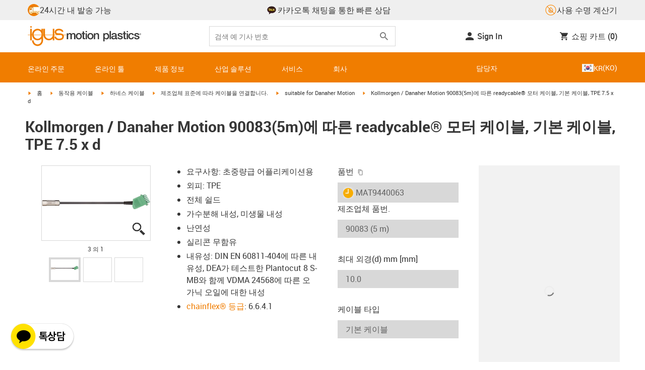

--- FILE ---
content_type: text/html; charset=utf-8
request_url: https://www.igus.kr/product/MAT9440063
body_size: 63107
content:
<!DOCTYPE html><html lang="ko-KR"><head><meta charSet="utf-8" data-next-head=""/><meta name="viewport" content="initial-scale=1.0, width=device-width" data-next-head=""/><style data-next-head="">
      :root {
        --theme-primary: #f07d00;
        --theme-primary-hover: #D26E00;
        --theme-primary-font: #ffffff;
        --theme-secondary: #363636;
        --theme-secondary-hover: #000000;
        --theme-secondary-font: #ffffff;
        --theme-color1: #da0e7d;
        --theme-color1-hover: #9b0a59;
        --theme-color1-font: #ffffff;
        --theme-color2: #49269e;
        --theme-color2-hover: #341d4e;
        --theme-color2-font: #ffffff;
        --theme-color3: #ffffff;
        --buttons-full-width: fit-content;
      }
    </style><title data-next-head="">Kollmorgen / Danaher Motion  90083(5m)에 따른 readycable® 모터 케이블, 기본 케이블, TPE 7.5 x d</title><meta name="robots" content="index,follow" data-next-head=""/><meta name="description" content="Kollmorgen / Danaher Motion  90083(5m)에 따른 readycable® 모터 케이블, 기본 케이블, TPE 7.5 x d" data-next-head=""/><link rel="alternate" hrefLang="x-default" href="https://www.igus.eu/product/MAT9440063" data-next-head=""/><link rel="alternate" hrefLang="en-EG" href="https://www.igus.com.eg/product/MAT9440063" data-next-head=""/><link rel="alternate" hrefLang="en-IN" href="https://www.igus.in/product/MAT9440063" data-next-head=""/><link rel="alternate" hrefLang="en-IL" href="https://www.igus.co.il/product/MAT9440063" data-next-head=""/><link rel="alternate" hrefLang="en-ZA" href="https://www.igus.co.za/product/MAT9440063" data-next-head=""/><link rel="alternate" hrefLang="en-AU" href="https://www.igus.com.au/product/MAT9440063" data-next-head=""/><link rel="alternate" hrefLang="id-ID" href="https://www.igus.co.id/product/MAT9440063" data-next-head=""/><link rel="alternate" hrefLang="ja-JP" href="https://www.igus.co.jp/product/MAT9440063" data-next-head=""/><link rel="alternate" hrefLang="ko-KR" href="https://www.igus.kr/product/MAT9440063" data-next-head=""/><link rel="alternate" hrefLang="en-MY" href="https://www.igus.my/product/MAT9440063" data-next-head=""/><link rel="alternate" hrefLang="en-NZ" href="https://www.igus.co.nz/product/MAT9440063" data-next-head=""/><link rel="alternate" hrefLang="en-SG" href="https://www.igus.sg/product/MAT9440063" data-next-head=""/><link rel="alternate" hrefLang="th-TH" href="https://www.igus.co.th/product/MAT9440063" data-next-head=""/><link rel="alternate" hrefLang="zh-TW" href="https://www.igus.com.tw/product/MAT9440063" data-next-head=""/><link rel="alternate" hrefLang="vi-VN" href="https://www.igus.vn/product/MAT9440063" data-next-head=""/><link rel="alternate" hrefLang="nl-BE" href="https://www.igus.be/product/MAT9440063" data-next-head=""/><link rel="alternate" hrefLang="fr-BE" href="https://www.igus.be/fr-BE/product/MAT9440063" data-next-head=""/><link rel="alternate" hrefLang="de-BE" href="https://www.igus.be/de-BE/product/MAT9440063" data-next-head=""/><link rel="alternate" hrefLang="en-BG" href="https://www.igus.bg/product/MAT9440063" data-next-head=""/><link rel="alternate" hrefLang="cs-CZ" href="https://www.igus.cz/product/MAT9440063" data-next-head=""/><link rel="alternate" hrefLang="en-HR" href="https://www.igus.hr/product/MAT9440063" data-next-head=""/><link rel="alternate" hrefLang="da-DK" href="https://www.igus.dk/product/MAT9440063" data-next-head=""/><link rel="alternate" hrefLang="de-DE" href="https://www.igus.de/product/MAT9440063" data-next-head=""/><link rel="alternate" hrefLang="es-ES" href="https://www.igus.es/product/MAT9440063" data-next-head=""/><link rel="alternate" hrefLang="en-EE" href="https://www.igus.ee/product/MAT9440063" data-next-head=""/><link rel="alternate" hrefLang="en-FI" href="https://www.igus.fi/product/MAT9440063" data-next-head=""/><link rel="alternate" hrefLang="fr-FR" href="https://www.igus.fr/product/MAT9440063" data-next-head=""/><link rel="alternate" hrefLang="en-GR" href="https://www.igus.gr/product/MAT9440063" data-next-head=""/><link rel="alternate" hrefLang="en-IE" href="https://www.igus.ie/product/MAT9440063" data-next-head=""/><link rel="alternate" hrefLang="it-IT" href="https://www.igus.it/product/MAT9440063" data-next-head=""/><link rel="alternate" hrefLang="en-LT" href="https://www.igus.lt/product/MAT9440063" data-next-head=""/><link rel="alternate" hrefLang="hu-HU" href="https://www.igus.hu/product/MAT9440063" data-next-head=""/><link rel="alternate" hrefLang="nl-NL" href="https://www.igus.nl/product/MAT9440063" data-next-head=""/><link rel="alternate" hrefLang="en-NO" href="https://www.igus.no/product/MAT9440063" data-next-head=""/><link rel="alternate" hrefLang="de-AT" href="https://www.igus.at/product/MAT9440063" data-next-head=""/><link rel="alternate" hrefLang="pl-PL" href="https://www.igus.pl/product/MAT9440063" data-next-head=""/><link rel="alternate" hrefLang="pt-PT" href="https://www.igus.pt/product/MAT9440063" data-next-head=""/><link rel="alternate" hrefLang="ro-RO" href="https://www.igus.ro/product/MAT9440063" data-next-head=""/><link rel="alternate" hrefLang="de-CH" href="https://www.igus.ch/product/MAT9440063" data-next-head=""/><link rel="alternate" hrefLang="fr-CH" href="https://www.igus.ch/fr-CH/product/MAT9440063" data-next-head=""/><link rel="alternate" hrefLang="it-CH" href="https://www.igus.ch/it-CH/product/MAT9440063" data-next-head=""/><link rel="alternate" hrefLang="en-RS" href="https://www.igus.rs/product/MAT9440063" data-next-head=""/><link rel="alternate" hrefLang="sl-SI" href="https://www.igus.si/product/MAT9440063" data-next-head=""/><link rel="alternate" hrefLang="cs-SK" href="https://www.igus.sk/product/MAT9440063" data-next-head=""/><link rel="alternate" hrefLang="sv-SE" href="https://www.igusab.se/product/MAT9440063" data-next-head=""/><link rel="alternate" hrefLang="tr-TR" href="https://www.igus.com.tr/product/MAT9440063" data-next-head=""/><link rel="alternate" hrefLang="en-GB" href="https://www.igus.co.uk/product/MAT9440063" data-next-head=""/><link rel="alternate" hrefLang="ru-UA" href="https://www.igus.com.ua/product/MAT9440063" data-next-head=""/><link rel="alternate" hrefLang="es-AR" href="https://www.igus.com.ar/product/MAT9440063" data-next-head=""/><link rel="alternate" hrefLang="pt-BR" href="https://www.igus.com.br/product/MAT9440063" data-next-head=""/><link rel="alternate" hrefLang="es-CL" href="https://www.igus.cl/product/MAT9440063" data-next-head=""/><link rel="alternate" hrefLang="es-MX" href="https://www.igus.com.mx/product/MAT9440063" data-next-head=""/><link rel="alternate" hrefLang="en-CA" href="https://www.igus.ca/product/MAT9440063" data-next-head=""/><link rel="alternate" hrefLang="fr-CA" href="https://www.igus.ca/fr-CA/product/MAT9440063" data-next-head=""/><link rel="alternate" hrefLang="en-US" href="https://www.igus.com/product/MAT9440063" data-next-head=""/><link rel="alternate" hrefLang="en" href="https://www.igus.eu/product/MAT9440063" data-next-head=""/><link rel="alternate" hrefLang="es" href="https://www.igus.eu/es/product/MAT9440063" data-next-head=""/><link rel="alternate" hrefLang="fr" href="https://www.igus.eu/fr/product/MAT9440063" data-next-head=""/><meta property="og:title" content="Kollmorgen / Danaher Motion  90083(5m)에 따른 readycable® 모터 케이블, 기본 케이블, TPE 7.5 x d" data-next-head=""/><meta property="og:description" content="Kollmorgen / Danaher Motion  90083(5m)에 따른 readycable® 모터 케이블, 기본 케이블, TPE 7.5 x d" data-next-head=""/><meta property="og:url" content="https://www.igus.kr/product/MAT9440063?artnr=MAT9440063" data-next-head=""/><meta property="og:type" content="website" data-next-head=""/><meta property="og:image" content="https://igus.widen.net/content/lwxy61dj9y/webp/MAT9960626.webp?width=1200&amp;height=630&amp;quality=65" data-next-head=""/><meta property="og:image:alt" content="MAT9440063 product image" data-next-head=""/><link rel="canonical" href="https://www.igus.kr/product/MAT9440063" data-next-head=""/><meta name="WT.cg_n" content="readycable" data-next-head=""/><meta name="sis-tag_page-type" content="Shop" data-next-head=""/><meta name="sis-tag_page-subtype" content="Product Detail Page" data-next-head=""/><meta name="sis-tag_article-number" content="MAT9440063" data-next-head=""/><meta name="sis-tag_availability-code" content="1" data-next-head=""/><meta name="sis-tag_availability-text" content="10-15일 내 배송 (영업일 기준)" data-next-head=""/><link rel="preload" as="image" href="https://igus.widen.net/content/lwxy61dj9y/webp/MAT9960626.webp?quality=65" data-next-head=""/><script id="google-tag-manager-script" data-testid="googletagmanager" data-nscript="beforeInteractive">
    (function(w,d,s,l,i){w[l]=w[l]||[];w[l].push({'gtm.start':
    new Date().getTime(),event:'gtm.js'});var f=d.getElementsByTagName(s)[0],
    j=d.createElement(s),dl=l!='dataLayer'?'&l='+l:'';j.async=true;j.src=
    'https://www.googletagmanager.com/gtm.js?id='+i+dl;f.parentNode.insertBefore(j,f);
    })(window,document,'script','dataLayer', 'GTM-WV2C3F');
  </script><script id="avs" data-nscript="beforeInteractive">/* appversion 2.487.5 */</script><link rel="preload" href="/_catalog/_next/static/css/2577aec00edf3666.css" as="style"/><link rel="stylesheet" href="/_catalog/_next/static/css/2577aec00edf3666.css" data-n-g=""/><link rel="preload" href="/_catalog/_next/static/css/0154f090b48a5922.css" as="style"/><link rel="stylesheet" href="/_catalog/_next/static/css/0154f090b48a5922.css" data-n-p=""/><link rel="preload" href="/_catalog/_next/static/css/a725eb868f8d6938.css" as="style"/><link rel="stylesheet" href="/_catalog/_next/static/css/a725eb868f8d6938.css" data-n-p=""/><noscript data-n-css=""></noscript><script defer="" nomodule="" src="/_catalog/_next/static/chunks/polyfills-42372ed130431b0a.js"></script><script src="/_catalog/_next/static/chunks/webpack-bc7c28a8b938e3c4.js" defer=""></script><script src="/_catalog/_next/static/chunks/framework-53fae7349e085ca3.js" defer=""></script><script src="/_catalog/_next/static/chunks/main-3d0ee6a4f91ca73d.js" defer=""></script><script src="/_catalog/_next/static/chunks/pages/_app-cf319c67bc9b9748.js" defer=""></script><script src="/_catalog/_next/static/chunks/69faa530-41d941d2a9a36213.js" defer=""></script><script src="/_catalog/_next/static/chunks/40cd0648-a688fc05f950259a.js" defer=""></script><script src="/_catalog/_next/static/chunks/dcca3626-7daf1fc0c4ea2c4e.js" defer=""></script><script src="/_catalog/_next/static/chunks/370-3756ab014f273511.js" defer=""></script><script src="/_catalog/_next/static/chunks/17-7ddc90f40b9d66ca.js" defer=""></script><script src="/_catalog/_next/static/chunks/468-bafa9bfc69a8fe45.js" defer=""></script><script src="/_catalog/_next/static/chunks/783-0f2a07ca048c2e48.js" defer=""></script><script src="/_catalog/_next/static/chunks/522-ca52bfc77d415270.js" defer=""></script><script src="/_catalog/_next/static/chunks/495-f76fe56065a92409.js" defer=""></script><script src="/_catalog/_next/static/chunks/941-a63e5a20f8ea8c08.js" defer=""></script><script src="/_catalog/_next/static/chunks/526-b7f699355a5bc86f.js" defer=""></script><script src="/_catalog/_next/static/chunks/pages/product/%5Bproduct%5D-8fb29537dfbc2b28.js" defer=""></script><script src="/_catalog/_next/static/catalog_2.487.4/_buildManifest.js" defer=""></script><script src="/_catalog/_next/static/catalog_2.487.4/_ssgManifest.js" defer=""></script><style id="__jsx-1cb5a8b6db816471">div.jsx-1cb5a8b6db816471>ul{list-style-type:disc}div.jsx-1cb5a8b6db816471>ul>li{padding-bottom:.4rem}div.jsx-1cb5a8b6db816471>ul>li>a{color:#f07d00}div.jsx-1cb5a8b6db816471>ul>li>a:hover{color:#a45500}</style></head><body><noscript><iframe src="https://www.googletagmanager.com/ns.html?id=GTM-WV2C3F" height="0" width="0" class="hidden invisible" title="Google Tag Manager"></iframe></noscript><div id="__next"><script data-testid="piwikpro-script">(function(window, document, dataLayerName, id) {
window[dataLayerName]=window[dataLayerName]||[],window[dataLayerName].push({start:(new Date).getTime(),event:"stg.start"});var scripts=document.getElementsByTagName('script')[0],tags=document.createElement('script');
function stgCreateCookie(a,b,c){var d="";if(c){var e=new Date;e.setTime(e.getTime()+24*c*60*60*1e3),d="; expires="+e.toUTCString()}document.cookie=a+"="+b+d+"; path=/"}
var isStgDebug=(window.location.href.match("stg_debug")||document.cookie.match("stg_debug"))&&!window.location.href.match("stg_disable_debug");stgCreateCookie("stg_debug",isStgDebug?1:"",isStgDebug?14:-1);
var qP=[];dataLayerName!=="dataLayer"&&qP.push("data_layer_name="+dataLayerName),isStgDebug&&qP.push("stg_debug");var qPString=qP.length>0?("?"+qP.join("&")):"";
tags.async=!0,tags.src="//igus.containers.piwik.pro/"+id+".js"+qPString,scripts.parentNode.insertBefore(tags,scripts);
!function(a,n,i){a[n]=a[n]||{};for(var c=0;c<i.length;c++)!function(i){a[n][i]=a[n][i]||{},a[n][i].api=a[n][i].api||function(){var a=[].slice.call(arguments,0);"string"==typeof a[0]&&window[dataLayerName].push({event:n+"."+i+":"+a[0],parameters:[].slice.call(arguments,1)})}}(i[c])}(window,"ppms",["tm","cm"]);
})(window, document, 'dataLayer', '3f193c8a-8d2d-411a-9948-5c8f84134eb9');
</script><noscript data-testid="piwikpro-noscript"><iframe src="//igus.containers.piwik.pro/3f193c8a-8d2d-411a-9948-5c8f84134eb9/noscript.html" height="0" width="0" style="display:none;visibility:hidden"></iframe></noscript><section id="country-switch"></section><header><nav class="icon-links-wrapper IconLinksBar-module_bg__grey__M1dTP"><div class=" Grid-module_container__4hXNq Grid-module_container_v1__viOxK"><ul class="IconLinksBar-module_icon__links_wrapper__xvsqa"><li class="IconLinksBar-module_icon__links__pfwO3"><a href="https://www.igus.kr/service/delivery-times" title="24시간 내 발송 가능" target="_self" class="Link-module_layout__-XLu- Link-module_linkSecondaryColor__NQkj9  "><span class=""><span class="IconLinksBar-module_icon__links__pfwO3"><span class="IconLinksBar-module_icon__links_icon_wrapper__1FyDb"><img class="IconLinksBar-module_icon__links_icon__fSMo-  " src="
          https://igus.widen.net/content/gao3qqzess/webp/ICON_ECS_delivery.jpeg?crop=false&amp;keep=c&amp;u=ynfd0c&amp;w=24&amp;h=24" alt="24시간 이내 배송." fetchpriority="high" loading="eager"/></span>24시간 내 발송 가능</span></span></a></li><li class="IconLinksBar-module_icon__links__pfwO3"><a href="https://pf.kakao.com/_exjrQxb" title="카카오톡 채팅을 통한 빠른 상담" target="_self" class="Link-module_layout__-XLu- Link-module_linkSecondaryColor__NQkj9  "><span class=""><span class="IconLinksBar-module_icon__links__pfwO3"><span class="IconLinksBar-module_icon__links_icon_wrapper__1FyDb"><img class="IconLinksBar-module_icon__links_icon__fSMo-  " src="
          https://igus.widen.net/content/ujbhbbl0rz/webp/Kakaotalk_Symbol_Yellow.jpeg?crop=true&amp;keep=c&amp;u=ynfd0c&amp;w=24&amp;h=24" alt="한국이구스" fetchpriority="high" loading="eager"/></span>카카오톡 채팅을 통한 빠른 상담</span></span></a></li><li class="IconLinksBar-module_icon__links__pfwO3"><a href="/iproSvc/appredirect.aspx?app=koplaitools" title="사용 수명 계산기" target="_self" class="Link-module_layout__-XLu- Link-module_linkSecondaryColor__NQkj9  "><span class=""><span class="IconLinksBar-module_icon__links__pfwO3"><span class="IconLinksBar-module_icon__links_icon_wrapper__1FyDb"><img class="IconLinksBar-module_icon__links_icon__fSMo-  " src="
          https://igus.widen.net/content/xpqevet93d/webp/LCA_ICON_no-oil_orange_DE_1.jpeg?keep=c&amp;crop=yes&amp;x.app=portals&amp;w=24&amp;h=24" alt="한국이구스" fetchpriority="high" loading="eager"/></span>사용 수명 계산기</span></span></a></li></ul></div></nav><div class=" Grid-module_container__4hXNq Grid-module_container_v1__viOxK header-bar-wrapper HeaderBar-module_header-bar-wrapper-v2__nISU5"><div class=" Grid-module_row__8-iOP "><div class=" Grid-module_col__neKAZ HeaderBar-module_header__main__wrapper__DuuJn"><nav class="HeaderBar-module_header__wrapper__tWjJ-"><button class="BurgerButton-module_burger__icon__D44HD" aria-label="Mobile Navigation"><span class="BurgerButton-module_burger__icon_open__Hu-Yo"></span></button><a href="/" title="Home" target="_top" class="Link-module_layout__-XLu- Link-module_linkSecondaryColor__NQkj9  HeaderBar-module_header_logo__wrapper__MPj9F"><span class=""><svg width="77" height="40" viewBox="0 0 88 46" fill="none" xmlns="http://www.w3.org/2000/svg"><path d="M81.0942 19.6806C80.5319 18.9088 79.7944 18.2815 78.9423 17.8503C76.5512 16.5922 73.0244 16.3132 68.8999 16.3132C65.8541 16.3132 64.9006 15.2145 64.9006 13.4667C64.9006 12.2997 66.0164 9.58697 71.1116 9.57843C75.3045 9.57843 77.4991 11.8926 77.3995 13.0255H81.0174C81.1597 8.38859 75.2959 5.96054 71.1059 5.96623C64.818 5.96623 61.2884 9.06606 61.2884 13.555C61.2884 15.3084 61.7324 16.7772 62.7116 17.8589C63.5086 18.7384 64.6615 19.3646 66.2213 19.6891H60.5284V17.8503V5.9947H57.0471V19.6806H39.1342C39.1342 19.5696 39.1342 19.4586 39.1342 19.3447V17.8503V5.9947H35.2715V17.8503V19.6806H34.779V5.9947H31.1811V9.9627C30.0323 8.71243 28.6375 7.71307 27.0842 7.0273C25.531 6.34154 23.8528 5.98417 22.1549 5.97762C15.608 5.97762 10.248 11.1725 9.59617 17.8332C9.55137 18.2873 9.52952 18.7433 9.5307 19.1995C9.5307 19.3533 9.5307 19.5098 9.5307 19.6635H9.03541V5.9947H5.43176V17.8503V19.6806H0.0234375V20.4235H5.43176V27.0416V32.4499H9.0468V27.0416V20.4235H9.59333C9.7903 22.8015 10.6133 25.0848 11.9787 27.0416C13.0164 28.5775 14.3886 29.8583 15.9922 30.7878C17.5959 31.7173 19.3893 32.2713 21.2378 32.4083C23.0863 32.5452 24.9418 32.2616 26.6649 31.5786C28.3881 30.8956 29.9341 29.831 31.1868 28.4649V32.3646C31.167 33.6952 30.8845 35.0089 30.3556 36.2301C28.9324 39.5292 25.8012 41.8177 22.1606 41.8177C18.5199 41.8177 15.3945 39.5235 13.9712 36.2244C13.4345 35.0048 13.1443 33.6911 13.1173 32.3589H9.52786C9.54287 33.6692 9.74414 34.9707 10.1256 36.2244C11.7567 41.5587 16.5331 45.41 22.1549 45.41C27.7767 45.41 32.5531 41.5587 34.1813 36.2244C34.563 34.9718 34.7643 33.6711 34.779 32.3617V20.4235H35.3199C35.5202 22.8025 36.3472 25.086 37.7166 27.0416C38.8515 28.6977 40.3703 30.0545 42.1433 30.9963C43.9163 31.9381 45.8909 32.4368 47.8985 32.4499C49.5904 32.4453 51.2632 32.0918 52.8123 31.4115C54.3614 30.7312 55.7536 29.7388 56.9019 28.4962V32.4499H60.5227V27.0416V20.4235H75.498C78.1168 21.0185 78.6292 22.1485 78.6292 23.7995C78.6539 24.4106 78.5405 25.0194 78.2976 25.5807C78.0546 26.142 77.6883 26.6414 77.2258 27.0416C75.9335 28.1631 73.8101 28.704 71.1059 28.704C68.7234 28.704 67.0041 28.0066 65.9111 27.0388C64.8607 26.1137 64.3853 24.9409 64.4451 23.9076H60.8244C60.7875 24.9852 60.9999 26.0567 61.4449 27.0388C62.8852 30.2268 66.6682 32.319 71.1059 32.319C74.943 32.319 79.9585 31.1804 81.6379 27.0388C82.0463 26.0056 82.2456 24.9017 82.2243 23.7909C82.254 22.6304 82.0143 21.4787 81.524 20.4264H87.6041V19.6806H81.0942ZM27.6059 27.0416C26.1032 28.2068 24.2556 28.8391 22.3541 28.8391C20.4526 28.8391 18.6051 28.2068 17.1024 27.0416C16.0748 26.2416 15.2179 25.2437 14.5824 24.1071C13.9468 22.9704 13.5454 21.7179 13.4019 20.4235H31.3149C31.1706 21.7186 30.768 22.9716 30.131 24.1084C29.4939 25.2451 28.6353 26.2426 27.6059 27.0416ZM31.3633 19.6863H13.3308C13.3308 19.5297 13.3308 19.3732 13.3308 19.2138C13.3253 18.7582 13.3491 18.3028 13.4019 17.8503C14.0282 13.1735 17.7941 9.57558 22.3484 9.57558C26.9028 9.57558 30.6659 13.1735 31.2864 17.8503C31.3447 18.3006 31.3742 18.7541 31.3746 19.2081C31.3746 19.3561 31.3718 19.5241 31.3633 19.6806V19.6863ZM53.3524 27.0416C51.8474 28.2142 49.9942 28.851 48.0864 28.851C46.1785 28.851 44.3253 28.2142 42.8204 27.0416C41.7935 26.2422 40.937 25.2453 40.3014 24.1096C39.6659 22.974 39.2642 21.7226 39.1199 20.4292H57.0329C56.8911 21.7211 56.4924 22.9716 55.8604 24.1071C55.2283 25.2427 54.3756 26.2404 53.3524 27.0416Z" fill="#EF7D00"></path><path d="M7.22973 3.60081C7.58646 3.60193 7.93549 3.49714 8.23261 3.29972C8.52973 3.10229 8.76156 2.82111 8.89872 2.4918C9.03589 2.1625 9.07222 1.79989 9.00311 1.44991C8.934 1.09994 8.76256 0.778361 8.51051 0.525914C8.25846 0.273468 7.93715 0.101519 7.58729 0.0318546C7.23743 -0.0378101 6.87476 -0.00205535 6.54524 0.134589C6.21572 0.271233 5.93417 0.502616 5.73627 0.799421C5.53838 1.09623 5.43303 1.4451 5.4336 1.80183C5.43435 2.27822 5.62373 2.73493 5.96033 3.07206C6.29692 3.40919 6.75333 3.5993 7.22973 3.60081Z" fill="#EF7D00"></path></svg><svg class=" HeaderBar-module_motion_platics_logo__wrapper__mW71B" width="148" height="22" viewBox="0 0 148 22" fill="none" xmlns="http://www.w3.org/2000/svg"><path d="M0.570312 5.14742H3.03537V6.79269H3.10368C3.90355 5.62847 4.84004 4.82861 6.7358 4.82861C8.17613 4.82861 9.52252 5.4463 10.0491 6.79269C10.9401 5.58293 12.0132 4.82861 13.7496 4.82861C16.2402 4.82861 17.7005 5.94728 17.7005 8.81369V16.9689H15.0959V10.0491C15.0959 8.15331 14.9821 6.87239 12.9497 6.87239C11.1906 6.87239 10.4362 8.01098 10.4362 10.0263V16.9461H7.8317V9.37445C7.8317 7.72918 7.33072 6.88377 5.75377 6.88377C4.40738 6.88377 3.17201 8.00529 3.17201 9.94659V16.9575H0.570312V5.14742Z" fill="#363636"></path><path d="M18.5234 11.0425C18.5234 7.45593 20.7152 4.82863 24.484 4.82863C28.2527 4.82863 30.4474 7.45593 30.4474 11.0425C30.4474 14.6746 28.2527 17.2763 24.484 17.2763C20.7152 17.2763 18.5234 14.6746 18.5234 11.0425ZM27.8428 11.0425C27.8428 9.01012 26.8153 6.88379 24.484 6.88379C22.1527 6.88379 21.128 9.01012 21.128 11.0425C21.128 13.0749 22.1556 15.2211 24.484 15.2211C26.8124 15.2211 27.8457 13.0977 27.8457 11.0425H27.8428Z" fill="#363636"></path><path d="M30.0586 5.14744H32.0227V1.60641H34.6272V5.14744H36.9784V7.08875H34.6272V13.3937C34.6272 14.4697 34.7183 15.0162 35.8825 15.0162C36.2502 15.0313 36.6183 15.0007 36.9784 14.9251V16.9347C36.419 17.0142 35.8553 17.0598 35.2904 17.0714C32.5464 17.0714 32.091 16.021 32.0227 14.0569V7.08875H30.0586V5.14744Z" fill="#363636"></path><path d="M38.0039 0.65567H40.6084V3.12357H38.0039V0.65567ZM38.0039 5.15596H40.6084V16.966H38.0039V5.15596Z" fill="#363636"></path><path d="M41.5234 11.0425C41.5234 7.45592 43.7152 4.82861 47.484 4.82861C51.2527 4.82861 53.4616 7.45592 53.4616 11.0425C53.4616 14.6746 51.267 17.2763 47.484 17.2763C43.701 17.2763 41.5234 14.6746 41.5234 11.0425ZM50.8428 11.0425C50.8428 9.0101 49.8153 6.88377 47.484 6.88377C45.1527 6.88377 44.128 9.0101 44.128 11.0425C44.128 13.0749 45.1556 15.2211 47.484 15.2211C49.8124 15.2211 50.8428 13.0977 50.8428 11.0425Z" fill="#363636"></path><path d="M54.2422 5.14742H56.7101V6.88377L56.7556 6.92932C57.133 6.28953 57.6707 5.75924 58.3156 5.39082C58.9606 5.02241 59.6905 4.82863 60.4333 4.82861C63.0151 4.82861 64.6148 6.175 64.6148 8.84785V16.9575H62.0017V9.53386C61.9334 7.68364 61.2474 6.88377 59.6932 6.88377C57.9569 6.88377 56.8467 8.25578 56.8467 9.98929V16.9575H54.2422V5.14742Z" fill="#363636"></path><path d="M72.9197 5.14743H75.382V6.74716H75.4247C76.1562 5.37515 77.551 4.82863 79.0824 4.82863C82.8028 4.82863 84.6103 7.63811 84.6103 11.1108C84.6103 14.3074 82.9878 17.2763 79.5151 17.2763C78.0064 17.2763 76.364 16.7298 75.5641 15.4261H75.5186V21.3212H72.9141L72.9197 5.14743ZM78.7437 6.88379C76.5519 6.88379 75.4303 8.52906 75.4303 11.0653C75.4303 13.4392 76.643 15.2211 78.7437 15.2211C81.1205 15.2211 82.0114 13.1204 82.0114 11.0653C82.0114 8.93895 80.8899 6.88379 78.7437 6.88379Z" fill="#363636"></path><path d="M85.5039 0.655678H88.1084V16.966H85.5039V0.655678Z" fill="#363636"></path><path d="M99.4617 14.3188C99.4617 14.9593 99.5983 15.2098 100.079 15.2098C100.293 15.219 100.506 15.2066 100.717 15.1728V16.9774C100.183 17.1417 99.63 17.2374 99.0717 17.2621C97.9986 17.2621 97.267 16.8977 97.0621 15.8388C96.0345 16.8436 94.3665 17.2621 92.9717 17.2621C90.8027 17.2621 88.9297 16.1235 88.9297 13.815C88.9297 10.9144 91.1898 10.3992 93.3617 10.1373L94.7991 9.9523C96.3989 9.74735 97.0165 9.49686 97.0165 8.46928C97.0165 7.09727 95.5933 6.86956 94.5714 6.86956C93.1083 6.86956 92.0807 7.46447 91.9669 8.74254H89.3623C89.5474 5.70534 92.1035 4.81439 94.7308 4.81439C97.0393 4.81439 99.4588 5.75089 99.4588 8.23018L99.4617 14.3188ZM96.86 11.0311C96.3334 11.3499 95.9463 11.441 94.8475 11.5776L93.7972 11.7143C92.6102 11.8765 91.5371 12.332 91.5371 13.5873C91.5371 14.7771 92.6557 15.2098 93.7744 15.2098C95.1436 15.2098 96.86 14.6177 96.86 12.9724V11.0311Z" fill="#363636"></path><path d="M103.777 13.1802C103.94 14.7116 105.058 15.2354 106.45 15.2354C107.455 15.2354 109.146 15.0304 109.078 13.6812C109.009 12.332 107.114 12.1526 105.218 11.7171C103.322 11.2816 101.426 10.6184 101.426 8.21024C101.426 5.62848 104.213 4.82861 106.359 4.82861C108.782 4.82861 110.996 5.81065 111.295 8.46073H108.577C108.323 7.20258 107.344 6.88377 106.177 6.88377C105.423 6.88377 104.031 7.06595 104.031 8.09638C104.031 9.37445 105.949 9.5794 107.868 9.98929C109.786 10.3992 111.682 11.1108 111.682 13.4392C111.682 16.2487 108.85 17.2763 106.405 17.2763C103.413 17.2763 101.244 15.9527 101.176 13.166L103.777 13.1802Z" fill="#363636"></path><path d="M111.568 5.14744H113.527V1.60641H116.131V5.14744H118.482V7.08875H116.131V13.3937C116.131 14.4697 116.222 15.0162 117.386 15.0162C117.754 15.0312 118.122 15.0006 118.482 14.9251V16.9347C117.922 17.0143 117.357 17.0599 116.791 17.0714C114.05 17.0714 113.595 16.021 113.527 14.0569V7.08875H111.562L111.568 5.14744Z" fill="#363636"></path><path d="M119.504 0.65567H122.108V3.12357H119.504V0.65567ZM119.504 5.15596H122.108V16.966H119.504V5.15596Z" fill="#363636"></path><path d="M131.094 9.10119C130.889 7.63809 129.862 6.88377 128.401 6.88377C127.052 6.88377 125.156 7.61532 125.156 11.1791C125.156 13.1432 126.01 15.2211 128.288 15.2211C129.816 15.2211 130.849 14.2391 131.094 12.5255H133.699C133.22 15.6083 131.325 17.2763 128.29 17.2763C124.59 17.2763 122.555 14.6518 122.555 11.1791C122.555 7.61532 124.499 4.82861 128.381 4.82861C131.123 4.82861 133.451 6.19777 133.702 9.09834L131.094 9.10119Z" fill="#363636"></path><path d="M136.864 13.1802C137.024 14.7116 138.145 15.2354 139.537 15.2354C140.542 15.2354 142.233 15.0304 142.165 13.6812C142.096 12.332 140.201 12.1526 138.305 11.7171C136.409 11.2816 134.519 10.6184 134.519 8.21024C134.519 5.62848 137.306 4.82861 139.452 4.82861C141.874 4.82861 144.089 5.81065 144.388 8.46073H141.669C141.416 7.20258 140.434 6.88377 139.27 6.88377C138.515 6.88377 137.123 7.06595 137.123 8.09638C137.123 9.37445 139.042 9.5794 140.961 9.98929C142.879 10.3992 144.775 11.1108 144.775 13.4392C144.775 16.2487 141.943 17.2763 139.497 17.2763C136.506 17.2763 134.337 15.9527 134.266 13.166L136.864 13.1802Z" fill="#363636"></path><path d="M146.355 8.45505C146.137 8.46028 145.921 8.42081 145.719 8.33907C145.517 8.25733 145.334 8.13506 145.181 7.97981C145.028 7.82457 144.909 7.63963 144.83 7.43644C144.751 7.23324 144.715 7.01609 144.724 6.7984C144.73 6.47858 144.83 6.1677 145.013 5.90468C145.195 5.64167 145.45 5.43822 145.747 5.31982C146.044 5.20142 146.37 5.17333 146.683 5.23908C146.996 5.30482 147.283 5.46148 147.507 5.68942C147.732 5.91736 147.884 6.20645 147.945 6.52048C148.005 6.83451 147.972 7.15952 147.849 7.45479C147.726 7.75006 147.519 8.00248 147.253 8.18041C146.987 8.35834 146.675 8.45387 146.355 8.45505ZM146.355 5.43208C146.18 5.43247 146.007 5.46878 145.846 5.53878C145.685 5.60877 145.541 5.71095 145.421 5.83901C145.302 5.96706 145.21 6.11827 145.151 6.28329C145.092 6.44831 145.068 6.62362 145.08 6.7984C145.08 7.55272 145.566 8.16756 146.355 8.16756C146.699 8.14035 147.02 7.98445 147.254 7.73095C147.489 7.47745 147.619 7.14498 147.619 6.79982C147.619 6.45467 147.489 6.12219 147.254 5.86869C147.02 5.61519 146.699 5.45929 146.355 5.43208ZM146.028 7.74628H145.726V5.91314H146.42C146.864 5.91314 147.089 6.0697 147.089 6.43974C147.093 6.50463 147.084 6.56963 147.061 6.63067C147.039 6.69171 147.004 6.74749 146.959 6.79451C146.915 6.84154 146.86 6.87879 146.801 6.90395C146.741 6.92911 146.676 6.94162 146.611 6.94072L147.124 7.74628H146.785L146.309 6.9635H146.025L146.028 7.74628ZM146.363 6.70731C146.588 6.70731 146.788 6.68454 146.788 6.42266C146.788 6.16079 146.568 6.17502 146.389 6.17502H146.028V6.71016L146.363 6.70731Z" fill="#363636"></path></svg></span></a><div class="HeaderBar-module_header__input__wrapper__wM7zs "><div class="SearchBar-module_search__input__wrapper__jVTcu"><div class="SearchBar-module_search__input__control__M-U-L"><input role="searchbox" aria-label="Search" name="searchTerm" type="text" placeholder="검색 예 기사 번호" class="SearchBar-module_search__input__element__6eyxo" value=""/><div class="SearchBar-module_action__wrapper__kJJ84"><button aria-label="Search" class="SearchBar-module_input__search__XhcRv"><svg class="" width="24" height="24" viewBox="0 0 24 24" fill="none" xmlns="http://www.w3.org/2000/svg"><g clip-path="url(#clip0_12303_447)"><path d="M15.4351 14.0629H14.7124L14.4563 13.8159C15.3528 12.773 15.8925 11.4191 15.8925 9.94625C15.8925 6.66209 13.2304 4 9.94625 4C6.66209 4 4 6.66209 4 9.94625C4 13.2304 6.66209 15.8925 9.94625 15.8925C11.4191 15.8925 12.773 15.3528 13.8159 14.4563L14.0629 14.7124V15.4351L18.6369 20L20 18.6369L15.4351 14.0629ZM9.94625 14.0629C7.66838 14.0629 5.82962 12.2241 5.82962 9.94625C5.82962 7.66838 7.66838 5.82962 9.94625 5.82962C12.2241 5.82962 14.0629 7.66838 14.0629 9.94625C14.0629 12.2241 12.2241 14.0629 9.94625 14.0629Z" fill="#787878"></path></g><defs><clipPath id="clip0_12303_447"><rect width="24" height="24"></rect></clipPath></defs></svg></button></div></div></div></div><div class="HeaderBar-module_header__right__P7VFu"><div class="HeaderBar-module_header__icons__wrapper__hIT2U"><button aria-label="Search" class="HeaderBar-module_header__search__icon__NFZ24"><svg class="" width="24" height="24" viewBox="0 0 24 24" fill="none" xmlns="http://www.w3.org/2000/svg"><g clip-path="url(#clip0_12178_375)"><path d="M15.4351 14.0629H14.7124L14.4563 13.8159C15.3528 12.773 15.8925 11.4191 15.8925 9.94625C15.8925 6.66209 13.2304 4 9.94625 4C6.66209 4 4 6.66209 4 9.94625C4 13.2304 6.66209 15.8925 9.94625 15.8925C11.4191 15.8925 12.773 15.3528 13.8159 14.4563L14.0629 14.7124V15.4351L18.6369 20L20 18.6369L15.4351 14.0629ZM9.94625 14.0629C7.66838 14.0629 5.82962 12.2241 5.82962 9.94625C5.82962 7.66838 7.66838 5.82962 9.94625 5.82962C12.2241 5.82962 14.0629 7.66838 14.0629 9.94625C14.0629 12.2241 12.2241 14.0629 9.94625 14.0629Z" fill="#363636"></path></g><defs><clipPath id="clip0_12178_375"><rect width="24" height="24" fill="white"></rect></clipPath></defs></svg></button><a href="/myigus" title="myigus" target="_self" class="Link-module_layout__-XLu- Link-module_linkSecondaryColor__NQkj9  "><span class=""><span class="HeaderBar-module_header__link__qUnRX"><svg width="24" height="24" viewBox="0 0 24 24" fill="none" xmlns="http://www.w3.org/2000/svg"><g clip-path="url(#clip0_12178_378)"><path d="M12 12C14.21 12 16 10.21 16 8C16 5.79 14.21 4 12 4C9.79 4 8 5.79 8 8C8 10.21 9.79 12 12 12ZM12 14C9.33 14 4 15.34 4 18V20H20V18C20 15.34 14.67 14 12 14Z" fill="#363636"></path></g><defs><clipPath id="clip0_12178_378"><rect width="24" height="24" fill="white"></rect></clipPath></defs></svg><span class="HeaderBar-module_header__link__text__b0zeg">Sign In </span></span></span></a><a href="/cart" title="Shoping Cart" target="_self" class="Link-module_layout__-XLu- Link-module_linkSecondaryColor__NQkj9  "><span class=""><span class="HeaderBar-module_header__link__qUnRX"><svg width="24" height="24" viewBox="0 0 24 24" fill="none" xmlns="http://www.w3.org/2000/svg"><g clip-path="url(#clip0_12178_382)"><path d="M8.8 16.8C7.92 16.8 7.208 17.52 7.208 18.4C7.208 19.28 7.92 20 8.8 20C9.68 20 10.4 19.28 10.4 18.4C10.4 17.52 9.68 16.8 8.8 16.8ZM4 4V5.6H5.6L8.48 11.672L7.4 13.632C7.272 13.856 7.2 14.12 7.2 14.4C7.2 15.28 7.92 16 8.8 16H18.4V14.4H9.136C9.024 14.4 8.936 14.312 8.936 14.2L8.96 14.104L9.68 12.8H15.64C16.24 12.8 16.768 12.472 17.04 11.976L19.904 6.784C19.968 6.672 20 6.536 20 6.4C20 5.96 19.64 5.6 19.2 5.6H7.368L6.616 4H4ZM16.8 16.8C15.92 16.8 15.208 17.52 15.208 18.4C15.208 19.28 15.92 20 16.8 20C17.68 20 18.4 19.28 18.4 18.4C18.4 17.52 17.68 16.8 16.8 16.8Z" fill="#363636"></path></g><defs><clipPath id="clip0_12178_382"><rect width="24" height="24" fill="white"></rect></clipPath></defs></svg><span class="HeaderBar-module_header__link__text__b0zeg">쇼핑 카트</span><span class="HeaderBar-module_header__cart__VjoAl" translate="no">(0)</span></span></span></a></div><button class="HeaderBar-module_country_switcher_button__6G-7B" title="DE-DE(KR)"><div><img alt="de-de flag" width="24" height="16"/></div>DE-DE (KR)</button></div></nav></div></div></div><div class="main-navigation-wrapper NavigationBar-module_nav_bar__wrapper__UWWR2"><div class=" Grid-module_container__4hXNq Grid-module_container_v1__viOxK NavigationBar-module_mobile__navheader__jf1Ly"><div class=" Grid-module_row__8-iOP "><div class=" Grid-module_col__neKAZ"><nav class="NavigationBar-module_header__wrapper__igViu"><button class="BurgerButton-module_burger__icon__D44HD" aria-label="Mobile Navigation"><span class="BurgerButton-module_burger__icon_open__Hu-Yo"></span></button><a href="/" title="Home" target="_top" class="Link-module_layout__-XLu- Link-module_linkSecondaryColor__NQkj9  NavigationBar-module_header_logo__wrapper__y3VJm"><span class=""><svg width="77" height="40" viewBox="0 0 88 46" fill="none" xmlns="http://www.w3.org/2000/svg"><path d="M81.0942 19.6806C80.5319 18.9088 79.7944 18.2815 78.9423 17.8503C76.5512 16.5922 73.0244 16.3132 68.8999 16.3132C65.8541 16.3132 64.9006 15.2145 64.9006 13.4667C64.9006 12.2997 66.0164 9.58697 71.1116 9.57843C75.3045 9.57843 77.4991 11.8926 77.3995 13.0255H81.0174C81.1597 8.38859 75.2959 5.96054 71.1059 5.96623C64.818 5.96623 61.2884 9.06606 61.2884 13.555C61.2884 15.3084 61.7324 16.7772 62.7116 17.8589C63.5086 18.7384 64.6615 19.3646 66.2213 19.6891H60.5284V17.8503V5.9947H57.0471V19.6806H39.1342C39.1342 19.5696 39.1342 19.4586 39.1342 19.3447V17.8503V5.9947H35.2715V17.8503V19.6806H34.779V5.9947H31.1811V9.9627C30.0323 8.71243 28.6375 7.71307 27.0842 7.0273C25.531 6.34154 23.8528 5.98417 22.1549 5.97762C15.608 5.97762 10.248 11.1725 9.59617 17.8332C9.55137 18.2873 9.52952 18.7433 9.5307 19.1995C9.5307 19.3533 9.5307 19.5098 9.5307 19.6635H9.03541V5.9947H5.43176V17.8503V19.6806H0.0234375V20.4235H5.43176V27.0416V32.4499H9.0468V27.0416V20.4235H9.59333C9.7903 22.8015 10.6133 25.0848 11.9787 27.0416C13.0164 28.5775 14.3886 29.8583 15.9922 30.7878C17.5959 31.7173 19.3893 32.2713 21.2378 32.4083C23.0863 32.5452 24.9418 32.2616 26.6649 31.5786C28.3881 30.8956 29.9341 29.831 31.1868 28.4649V32.3646C31.167 33.6952 30.8845 35.0089 30.3556 36.2301C28.9324 39.5292 25.8012 41.8177 22.1606 41.8177C18.5199 41.8177 15.3945 39.5235 13.9712 36.2244C13.4345 35.0048 13.1443 33.6911 13.1173 32.3589H9.52786C9.54287 33.6692 9.74414 34.9707 10.1256 36.2244C11.7567 41.5587 16.5331 45.41 22.1549 45.41C27.7767 45.41 32.5531 41.5587 34.1813 36.2244C34.563 34.9718 34.7643 33.6711 34.779 32.3617V20.4235H35.3199C35.5202 22.8025 36.3472 25.086 37.7166 27.0416C38.8515 28.6977 40.3703 30.0545 42.1433 30.9963C43.9163 31.9381 45.8909 32.4368 47.8985 32.4499C49.5904 32.4453 51.2632 32.0918 52.8123 31.4115C54.3614 30.7312 55.7536 29.7388 56.9019 28.4962V32.4499H60.5227V27.0416V20.4235H75.498C78.1168 21.0185 78.6292 22.1485 78.6292 23.7995C78.6539 24.4106 78.5405 25.0194 78.2976 25.5807C78.0546 26.142 77.6883 26.6414 77.2258 27.0416C75.9335 28.1631 73.8101 28.704 71.1059 28.704C68.7234 28.704 67.0041 28.0066 65.9111 27.0388C64.8607 26.1137 64.3853 24.9409 64.4451 23.9076H60.8244C60.7875 24.9852 60.9999 26.0567 61.4449 27.0388C62.8852 30.2268 66.6682 32.319 71.1059 32.319C74.943 32.319 79.9585 31.1804 81.6379 27.0388C82.0463 26.0056 82.2456 24.9017 82.2243 23.7909C82.254 22.6304 82.0143 21.4787 81.524 20.4264H87.6041V19.6806H81.0942ZM27.6059 27.0416C26.1032 28.2068 24.2556 28.8391 22.3541 28.8391C20.4526 28.8391 18.6051 28.2068 17.1024 27.0416C16.0748 26.2416 15.2179 25.2437 14.5824 24.1071C13.9468 22.9704 13.5454 21.7179 13.4019 20.4235H31.3149C31.1706 21.7186 30.768 22.9716 30.131 24.1084C29.4939 25.2451 28.6353 26.2426 27.6059 27.0416ZM31.3633 19.6863H13.3308C13.3308 19.5297 13.3308 19.3732 13.3308 19.2138C13.3253 18.7582 13.3491 18.3028 13.4019 17.8503C14.0282 13.1735 17.7941 9.57558 22.3484 9.57558C26.9028 9.57558 30.6659 13.1735 31.2864 17.8503C31.3447 18.3006 31.3742 18.7541 31.3746 19.2081C31.3746 19.3561 31.3718 19.5241 31.3633 19.6806V19.6863ZM53.3524 27.0416C51.8474 28.2142 49.9942 28.851 48.0864 28.851C46.1785 28.851 44.3253 28.2142 42.8204 27.0416C41.7935 26.2422 40.937 25.2453 40.3014 24.1096C39.6659 22.974 39.2642 21.7226 39.1199 20.4292H57.0329C56.8911 21.7211 56.4924 22.9716 55.8604 24.1071C55.2283 25.2427 54.3756 26.2404 53.3524 27.0416Z" fill="#EF7D00"></path><path d="M7.22973 3.60081C7.58646 3.60193 7.93549 3.49714 8.23261 3.29972C8.52973 3.10229 8.76156 2.82111 8.89872 2.4918C9.03589 2.1625 9.07222 1.79989 9.00311 1.44991C8.934 1.09994 8.76256 0.778361 8.51051 0.525914C8.25846 0.273468 7.93715 0.101519 7.58729 0.0318546C7.23743 -0.0378101 6.87476 -0.00205535 6.54524 0.134589C6.21572 0.271233 5.93417 0.502616 5.73627 0.799421C5.53838 1.09623 5.43303 1.4451 5.4336 1.80183C5.43435 2.27822 5.62373 2.73493 5.96033 3.07206C6.29692 3.40919 6.75333 3.5993 7.22973 3.60081Z" fill="#EF7D00"></path></svg><svg class=" NavigationBar-module_nav__item_logo__EoA8W" width="148" height="22" viewBox="0 0 148 22" fill="none" xmlns="http://www.w3.org/2000/svg"><path d="M0.570312 5.14742H3.03537V6.79269H3.10368C3.90355 5.62847 4.84004 4.82861 6.7358 4.82861C8.17613 4.82861 9.52252 5.4463 10.0491 6.79269C10.9401 5.58293 12.0132 4.82861 13.7496 4.82861C16.2402 4.82861 17.7005 5.94728 17.7005 8.81369V16.9689H15.0959V10.0491C15.0959 8.15331 14.9821 6.87239 12.9497 6.87239C11.1906 6.87239 10.4362 8.01098 10.4362 10.0263V16.9461H7.8317V9.37445C7.8317 7.72918 7.33072 6.88377 5.75377 6.88377C4.40738 6.88377 3.17201 8.00529 3.17201 9.94659V16.9575H0.570312V5.14742Z" fill="#363636"></path><path d="M18.5234 11.0425C18.5234 7.45593 20.7152 4.82863 24.484 4.82863C28.2527 4.82863 30.4474 7.45593 30.4474 11.0425C30.4474 14.6746 28.2527 17.2763 24.484 17.2763C20.7152 17.2763 18.5234 14.6746 18.5234 11.0425ZM27.8428 11.0425C27.8428 9.01012 26.8153 6.88379 24.484 6.88379C22.1527 6.88379 21.128 9.01012 21.128 11.0425C21.128 13.0749 22.1556 15.2211 24.484 15.2211C26.8124 15.2211 27.8457 13.0977 27.8457 11.0425H27.8428Z" fill="#363636"></path><path d="M30.0586 5.14744H32.0227V1.60641H34.6272V5.14744H36.9784V7.08875H34.6272V13.3937C34.6272 14.4697 34.7183 15.0162 35.8825 15.0162C36.2502 15.0313 36.6183 15.0007 36.9784 14.9251V16.9347C36.419 17.0142 35.8553 17.0598 35.2904 17.0714C32.5464 17.0714 32.091 16.021 32.0227 14.0569V7.08875H30.0586V5.14744Z" fill="#363636"></path><path d="M38.0039 0.65567H40.6084V3.12357H38.0039V0.65567ZM38.0039 5.15596H40.6084V16.966H38.0039V5.15596Z" fill="#363636"></path><path d="M41.5234 11.0425C41.5234 7.45592 43.7152 4.82861 47.484 4.82861C51.2527 4.82861 53.4616 7.45592 53.4616 11.0425C53.4616 14.6746 51.267 17.2763 47.484 17.2763C43.701 17.2763 41.5234 14.6746 41.5234 11.0425ZM50.8428 11.0425C50.8428 9.0101 49.8153 6.88377 47.484 6.88377C45.1527 6.88377 44.128 9.0101 44.128 11.0425C44.128 13.0749 45.1556 15.2211 47.484 15.2211C49.8124 15.2211 50.8428 13.0977 50.8428 11.0425Z" fill="#363636"></path><path d="M54.2422 5.14742H56.7101V6.88377L56.7556 6.92932C57.133 6.28953 57.6707 5.75924 58.3156 5.39082C58.9606 5.02241 59.6905 4.82863 60.4333 4.82861C63.0151 4.82861 64.6148 6.175 64.6148 8.84785V16.9575H62.0017V9.53386C61.9334 7.68364 61.2474 6.88377 59.6932 6.88377C57.9569 6.88377 56.8467 8.25578 56.8467 9.98929V16.9575H54.2422V5.14742Z" fill="#363636"></path><path d="M72.9197 5.14743H75.382V6.74716H75.4247C76.1562 5.37515 77.551 4.82863 79.0824 4.82863C82.8028 4.82863 84.6103 7.63811 84.6103 11.1108C84.6103 14.3074 82.9878 17.2763 79.5151 17.2763C78.0064 17.2763 76.364 16.7298 75.5641 15.4261H75.5186V21.3212H72.9141L72.9197 5.14743ZM78.7437 6.88379C76.5519 6.88379 75.4303 8.52906 75.4303 11.0653C75.4303 13.4392 76.643 15.2211 78.7437 15.2211C81.1205 15.2211 82.0114 13.1204 82.0114 11.0653C82.0114 8.93895 80.8899 6.88379 78.7437 6.88379Z" fill="#363636"></path><path d="M85.5039 0.655678H88.1084V16.966H85.5039V0.655678Z" fill="#363636"></path><path d="M99.4617 14.3188C99.4617 14.9593 99.5983 15.2098 100.079 15.2098C100.293 15.219 100.506 15.2066 100.717 15.1728V16.9774C100.183 17.1417 99.63 17.2374 99.0717 17.2621C97.9986 17.2621 97.267 16.8977 97.0621 15.8388C96.0345 16.8436 94.3665 17.2621 92.9717 17.2621C90.8027 17.2621 88.9297 16.1235 88.9297 13.815C88.9297 10.9144 91.1898 10.3992 93.3617 10.1373L94.7991 9.9523C96.3989 9.74735 97.0165 9.49686 97.0165 8.46928C97.0165 7.09727 95.5933 6.86956 94.5714 6.86956C93.1083 6.86956 92.0807 7.46447 91.9669 8.74254H89.3623C89.5474 5.70534 92.1035 4.81439 94.7308 4.81439C97.0393 4.81439 99.4588 5.75089 99.4588 8.23018L99.4617 14.3188ZM96.86 11.0311C96.3334 11.3499 95.9463 11.441 94.8475 11.5776L93.7972 11.7143C92.6102 11.8765 91.5371 12.332 91.5371 13.5873C91.5371 14.7771 92.6557 15.2098 93.7744 15.2098C95.1436 15.2098 96.86 14.6177 96.86 12.9724V11.0311Z" fill="#363636"></path><path d="M103.777 13.1802C103.94 14.7116 105.058 15.2354 106.45 15.2354C107.455 15.2354 109.146 15.0304 109.078 13.6812C109.009 12.332 107.114 12.1526 105.218 11.7171C103.322 11.2816 101.426 10.6184 101.426 8.21024C101.426 5.62848 104.213 4.82861 106.359 4.82861C108.782 4.82861 110.996 5.81065 111.295 8.46073H108.577C108.323 7.20258 107.344 6.88377 106.177 6.88377C105.423 6.88377 104.031 7.06595 104.031 8.09638C104.031 9.37445 105.949 9.5794 107.868 9.98929C109.786 10.3992 111.682 11.1108 111.682 13.4392C111.682 16.2487 108.85 17.2763 106.405 17.2763C103.413 17.2763 101.244 15.9527 101.176 13.166L103.777 13.1802Z" fill="#363636"></path><path d="M111.568 5.14744H113.527V1.60641H116.131V5.14744H118.482V7.08875H116.131V13.3937C116.131 14.4697 116.222 15.0162 117.386 15.0162C117.754 15.0312 118.122 15.0006 118.482 14.9251V16.9347C117.922 17.0143 117.357 17.0599 116.791 17.0714C114.05 17.0714 113.595 16.021 113.527 14.0569V7.08875H111.562L111.568 5.14744Z" fill="#363636"></path><path d="M119.504 0.65567H122.108V3.12357H119.504V0.65567ZM119.504 5.15596H122.108V16.966H119.504V5.15596Z" fill="#363636"></path><path d="M131.094 9.10119C130.889 7.63809 129.862 6.88377 128.401 6.88377C127.052 6.88377 125.156 7.61532 125.156 11.1791C125.156 13.1432 126.01 15.2211 128.288 15.2211C129.816 15.2211 130.849 14.2391 131.094 12.5255H133.699C133.22 15.6083 131.325 17.2763 128.29 17.2763C124.59 17.2763 122.555 14.6518 122.555 11.1791C122.555 7.61532 124.499 4.82861 128.381 4.82861C131.123 4.82861 133.451 6.19777 133.702 9.09834L131.094 9.10119Z" fill="#363636"></path><path d="M136.864 13.1802C137.024 14.7116 138.145 15.2354 139.537 15.2354C140.542 15.2354 142.233 15.0304 142.165 13.6812C142.096 12.332 140.201 12.1526 138.305 11.7171C136.409 11.2816 134.519 10.6184 134.519 8.21024C134.519 5.62848 137.306 4.82861 139.452 4.82861C141.874 4.82861 144.089 5.81065 144.388 8.46073H141.669C141.416 7.20258 140.434 6.88377 139.27 6.88377C138.515 6.88377 137.123 7.06595 137.123 8.09638C137.123 9.37445 139.042 9.5794 140.961 9.98929C142.879 10.3992 144.775 11.1108 144.775 13.4392C144.775 16.2487 141.943 17.2763 139.497 17.2763C136.506 17.2763 134.337 15.9527 134.266 13.166L136.864 13.1802Z" fill="#363636"></path><path d="M146.355 8.45505C146.137 8.46028 145.921 8.42081 145.719 8.33907C145.517 8.25733 145.334 8.13506 145.181 7.97981C145.028 7.82457 144.909 7.63963 144.83 7.43644C144.751 7.23324 144.715 7.01609 144.724 6.7984C144.73 6.47858 144.83 6.1677 145.013 5.90468C145.195 5.64167 145.45 5.43822 145.747 5.31982C146.044 5.20142 146.37 5.17333 146.683 5.23908C146.996 5.30482 147.283 5.46148 147.507 5.68942C147.732 5.91736 147.884 6.20645 147.945 6.52048C148.005 6.83451 147.972 7.15952 147.849 7.45479C147.726 7.75006 147.519 8.00248 147.253 8.18041C146.987 8.35834 146.675 8.45387 146.355 8.45505ZM146.355 5.43208C146.18 5.43247 146.007 5.46878 145.846 5.53878C145.685 5.60877 145.541 5.71095 145.421 5.83901C145.302 5.96706 145.21 6.11827 145.151 6.28329C145.092 6.44831 145.068 6.62362 145.08 6.7984C145.08 7.55272 145.566 8.16756 146.355 8.16756C146.699 8.14035 147.02 7.98445 147.254 7.73095C147.489 7.47745 147.619 7.14498 147.619 6.79982C147.619 6.45467 147.489 6.12219 147.254 5.86869C147.02 5.61519 146.699 5.45929 146.355 5.43208ZM146.028 7.74628H145.726V5.91314H146.42C146.864 5.91314 147.089 6.0697 147.089 6.43974C147.093 6.50463 147.084 6.56963 147.061 6.63067C147.039 6.69171 147.004 6.74749 146.959 6.79451C146.915 6.84154 146.86 6.87879 146.801 6.90395C146.741 6.92911 146.676 6.94162 146.611 6.94072L147.124 7.74628H146.785L146.309 6.9635H146.025L146.028 7.74628ZM146.363 6.70731C146.588 6.70731 146.788 6.68454 146.788 6.42266C146.788 6.16079 146.568 6.17502 146.389 6.17502H146.028V6.71016L146.363 6.70731Z" fill="#363636"></path></svg></span></a></nav></div></div></div><div class=""><div class=" Grid-module_container__4hXNq Grid-module_container_v1__viOxK"><div class=" Grid-module_row__8-iOP NavigationBar-module_nav_bar_content__wrapper__wtUMT"><div class=" Grid-module_col__neKAZ  Grid-module_colxs12__ad2mH NavigationBar-module_nav_group__wrapper__yZJl5"><div class="NavigationElement-module_off_canvas_container__xQKdT"><nav class="NavigationElement-module_off_canvas_menu__Ipdtb" id="main-nav" aria-label="Main"><ul class="NavigationElement-module_level0__SjTLS "><li><span class="NavigationElement-module_link__noIcon__ueID6 NavigationElement-module_no_link__YyEmF">온라인 주문</span></li><li><span class="NavigationElement-module_link__noIcon__ueID6 NavigationElement-module_no_link__YyEmF">온라인 툴</span></li><li><span class="NavigationElement-module_link__noIcon__ueID6 NavigationElement-module_no_link__YyEmF">제품 정보</span></li><li><span class="NavigationElement-module_link__noIcon__ueID6 NavigationElement-module_no_link__YyEmF">산업 솔루션</span></li><li><span class="NavigationElement-module_link__noIcon__ueID6 NavigationElement-module_no_link__YyEmF">서비스</span></li><li><span class="NavigationElement-module_link__noIcon__ueID6 NavigationElement-module_no_link__YyEmF">회사</span></li></ul><div class="NavigationElement-module_country_switcher__wrapper__AD2tL"><ul class="NavigationElement-module_level0__SjTLS NavigationElement-module_contact__WNEhz NavigationElement-module_off_canvas_menu__Ipdtb "><li class="NavigationElement-module_contact_link__5p3Rn"><button class="NavigationElement-module_contact_link__button__icIvt " id="contactPersonContainer" title="담당자" aria-label="Contact person">담당자</button></li></ul><div class="NavigationElement-module_country__wrapper__ybg1K"><div><div class="NavigationElement-module_level0__SjTLS NavigationElement-module_contact__WNEhz "><button class="NavigationElement-module_country_switcher_button__8cWf- NavigationElement-module_country__switcher__display__zQYMD" title="KR(KO)"><img src="[data-uri]" alt="kr flag" width="24" height="16"/>KR<!-- --> <span class="NavigationElement-module_country_switcher__text__6Hf-8">(<!-- -->KO<!-- -->)</span></button></div></div></div></div></nav></div></div></div></div></div><div class="NavigationBar-module_country_switcher__mobile_wrapper__UnnTB"><div class="NavigationBar-module_country_switcher_mobile__display__Zrof7"> :<button class="NavigationBar-module_country_switcher_button__0EMxS" title="KR(KO)"><img src="[data-uri]" alt="kr flags" width="24" height="16"/>KR (KO)</button></div></div></div></header><section id="country-switch"></section><nav class="container my-5 text-base font-normal text-gray-500"><div class="mb-10 px-2 text-xxs igus-text-styles" data-testid="breadcrumb"><span><div class="inline-block mr-4"><svg role="img" data-testid="icon-svg" version="1.1" xmlns="http://www.w3.org/2000/svg" xmlns:xlink="http://www.w3.org/1999/xlink" class="inline-block fill-current w-3 h-3 text-igus-primary"><use data-testid="icon-svg-use" xlink:href="/_catalog/icons/icon-sprite.svg#igus-icon-arrow-right"></use></svg><span class="sr-only">igus-icon-arrow-right</span></div><a data-testid="breadcrumb-external-item-1" href="https://www.igus.kr" class="text-xxs">홈</a></span><span><div class="inline-block mr-4 ml-6"><svg role="img" data-testid="icon-svg" version="1.1" xmlns="http://www.w3.org/2000/svg" xmlns:xlink="http://www.w3.org/1999/xlink" class="inline-block fill-current w-3 h-3 text-igus-primary"><use data-testid="icon-svg-use" xlink:href="/_catalog/icons/icon-sprite.svg#igus-icon-arrow-right"></use></svg><span class="sr-only">igus-icon-arrow-right</span></div><a data-testid="breadcrumb-item-2" class="text-xxs" href="https://www.igus.kr/chainflex/cables-for-motion">동작용 케이블</a></span><span><div class="inline-block mr-4 ml-6"><svg role="img" data-testid="icon-svg" version="1.1" xmlns="http://www.w3.org/2000/svg" xmlns:xlink="http://www.w3.org/1999/xlink" class="inline-block fill-current w-3 h-3 text-igus-primary"><use data-testid="icon-svg-use" xlink:href="/_catalog/icons/icon-sprite.svg#igus-icon-arrow-right"></use></svg><span class="sr-only">igus-icon-arrow-right</span></div><a data-testid="breadcrumb-item-3" class="text-xxs" href="https://www.igus.kr/readycable/harnessed-cables">하네스 케이블</a></span><span><div class="inline-block mr-4 ml-6"><svg role="img" data-testid="icon-svg" version="1.1" xmlns="http://www.w3.org/2000/svg" xmlns:xlink="http://www.w3.org/1999/xlink" class="inline-block fill-current w-3 h-3 text-igus-primary"><use data-testid="icon-svg-use" xlink:href="/_catalog/icons/icon-sprite.svg#igus-icon-arrow-right"></use></svg><span class="sr-only">igus-icon-arrow-right</span></div><a data-testid="breadcrumb-item-4" class="text-xxs" href="https://www.igus.kr/readycable/manufacturers-standards-harnessed-cables">제조업체 표준에 따라 케이블을 연결합니다.</a></span><span><div class="inline-block mr-4 ml-6"><svg role="img" data-testid="icon-svg" version="1.1" xmlns="http://www.w3.org/2000/svg" xmlns:xlink="http://www.w3.org/1999/xlink" class="inline-block fill-current w-3 h-3 text-igus-primary"><use data-testid="icon-svg-use" xlink:href="/_catalog/icons/icon-sprite.svg#igus-icon-arrow-right"></use></svg><span class="sr-only">igus-icon-arrow-right</span></div><a data-testid="breadcrumb-item-5" class="text-xxs" href="https://www.igus.kr/readycable/suitable-for-danaher-motion">suitable for Danaher Motion</a></span><span><div class="inline-block mr-4 ml-6"><svg role="img" data-testid="icon-svg" version="1.1" xmlns="http://www.w3.org/2000/svg" xmlns:xlink="http://www.w3.org/1999/xlink" class="inline-block fill-current w-3 h-3 text-igus-primary"><use data-testid="icon-svg-use" xlink:href="/_catalog/icons/icon-sprite.svg#igus-icon-arrow-right"></use></svg><span class="sr-only">igus-icon-arrow-right</span></div><span data-testid="breadcrumb-item-6">Kollmorgen / Danaher Motion  90083(5m)에 따른 readycable® 모터 케이블, 기본 케이블, TPE 7.5 x d</span></span></div></nav><main class="block container my-8 text-base font-normal text-gray-500 bg-white"><h1 class="my-10 leading-5xl">Kollmorgen / Danaher Motion  90083(5m)에 따른 readycable® 모터 케이블, 기본 케이블, TPE 7.5 x d</h1><div class="grid grid-cols-1 sm:grid-cols-2 lg:grid-cols-4 gap-8 justify-items-center igus-text-styles main-content-grid" data-testid="page-layout-default"><div><div class="relative text-center max-w-full" data-testid="product-media-carousel"><div data-testid="product-image-carousel-fade" class="relative max-w-full max-h-full ProductMediaCarousel_fadeCarousel__9Savo" style="min-width:210px;min-height:150px;padding-bottom:0"><div class="cursor-pointer border border-gray-200 relative ProductMediaCarousel_fadeCarousel__element__nhj8V" style="opacity:1;display:block"><span style="box-sizing:border-box;display:block;overflow:hidden;width:initial;height:initial;background:none;opacity:1;border:0;margin:0;padding:0;position:relative"><span style="box-sizing:border-box;display:block;width:initial;height:initial;background:none;opacity:1;border:0;margin:0;padding:0;padding-top:66.66666666666666%"></span><img alt="MAT9440063 product image" title="MAT9440063 product image" data-testid="product-media-carousel-fade-image" src="https://igus.widen.net/content/lwxy61dj9y/webp/MAT9960626.webp?quality=65" decoding="async" data-nimg="responsive" style="position:absolute;top:0;left:0;bottom:0;right:0;box-sizing:border-box;padding:0;border:none;margin:auto;display:block;width:0;height:0;min-width:100%;max-width:100%;min-height:100%;max-height:100%;object-fit:contain"/></span><div class="absolute bottom-4 right-4"><svg role="img" data-testid="icon-svg" version="1.1" xmlns="http://www.w3.org/2000/svg" xmlns:xlink="http://www.w3.org/1999/xlink" class="inline-block fill-current w-10 h-10"><use data-testid="icon-svg-use" xlink:href="/_catalog/icons/icon-sprite.svg#igus-icon-lupe"></use></svg><span class="sr-only">igus-icon-lupe</span></div></div><div class="cursor-pointer border border-gray-200 relative ProductMediaCarousel_fadeCarousel__element__nhj8V" style="opacity:1;display:block"><span style="box-sizing:border-box;display:block;overflow:hidden;width:initial;height:initial;background:none;opacity:1;border:0;margin:0;padding:0;position:relative"><span style="box-sizing:border-box;display:block;width:initial;height:initial;background:none;opacity:1;border:0;margin:0;padding:0;padding-top:66.66666666666666%"></span><img alt="1. Pressure extruded, flame-retardant TPE mixture 2. Extremely flexible braid made of tinned copper wires 3. Pressure extruded, gusset-filling TPE mixture 4. Mechanically high-quality, particularly low-capacity TPE mixture 5. Particularly rigid version made of bare copper wires 6. High tensile strength centre element" title="MAT9440063 product image" data-testid="product-media-carousel-fade-image" src="[data-uri]" decoding="async" data-nimg="responsive" style="position:absolute;top:0;left:0;bottom:0;right:0;box-sizing:border-box;padding:0;border:none;margin:auto;display:block;width:0;height:0;min-width:100%;max-width:100%;min-height:100%;max-height:100%;object-fit:contain"/><noscript><img alt="1. Pressure extruded, flame-retardant TPE mixture 2. Extremely flexible braid made of tinned copper wires 3. Pressure extruded, gusset-filling TPE mixture 4. Mechanically high-quality, particularly low-capacity TPE mixture 5. Particularly rigid version made of bare copper wires 6. High tensile strength centre element" title="MAT9440063 product image" data-testid="product-media-carousel-fade-image" loading="lazy" decoding="async" data-nimg="responsive" style="position:absolute;top:0;left:0;bottom:0;right:0;box-sizing:border-box;padding:0;border:none;margin:auto;display:block;width:0;height:0;min-width:100%;max-width:100%;min-height:100%;max-height:100%;object-fit:contain" src="https://igus.widen.net/content/tzd3bij1l6/webp/CF35.UL.25.04_Web.webp?quality=65"/></noscript></span><div class="absolute bottom-4 right-4"><svg role="img" data-testid="icon-svg" version="1.1" xmlns="http://www.w3.org/2000/svg" xmlns:xlink="http://www.w3.org/1999/xlink" class="inline-block fill-current w-10 h-10"><use data-testid="icon-svg-use" xlink:href="/_catalog/icons/icon-sprite.svg#igus-icon-lupe"></use></svg><span class="sr-only">igus-icon-lupe</span></div></div><div class="cursor-pointer border border-gray-200 relative ProductMediaCarousel_fadeCarousel__element__nhj8V" style="opacity:1;display:block"><span style="box-sizing:border-box;display:block;overflow:hidden;width:initial;height:initial;background:none;opacity:1;border:0;margin:0;padding:0;position:relative"><span style="box-sizing:border-box;display:block;width:initial;height:initial;background:none;opacity:1;border:0;margin:0;padding:0;padding-top:66.66666666666666%"></span><img alt="MAT9440063 product image" title="MAT9440063 product image" data-testid="product-media-carousel-fade-image" src="[data-uri]" decoding="async" data-nimg="responsive" style="position:absolute;top:0;left:0;bottom:0;right:0;box-sizing:border-box;padding:0;border:none;margin:auto;display:block;width:0;height:0;min-width:100%;max-width:100%;min-height:100%;max-height:100%;object-fit:contain"/><noscript><img alt="MAT9440063 product image" title="MAT9440063 product image" data-testid="product-media-carousel-fade-image" loading="lazy" decoding="async" data-nimg="responsive" style="position:absolute;top:0;left:0;bottom:0;right:0;box-sizing:border-box;padding:0;border:none;margin:auto;display:block;width:0;height:0;min-width:100%;max-width:100%;min-height:100%;max-height:100%;object-fit:contain" src="https://igus.widen.net/content/qly3vjo5r4/webp/RCA_GEN_5_working_days_delivery_order_processing_DE_1.webp?quality=65"/></noscript></span><div class="absolute bottom-4 right-4"><svg role="img" data-testid="icon-svg" version="1.1" xmlns="http://www.w3.org/2000/svg" xmlns:xlink="http://www.w3.org/1999/xlink" class="inline-block fill-current w-10 h-10"><use data-testid="icon-svg-use" xlink:href="/_catalog/icons/icon-sprite.svg#igus-icon-lupe"></use></svg><span class="sr-only">igus-icon-lupe</span></div></div></div><div class="text-center text-xs my-3">3 의 1</div><div class="relative"><div class="relative mx-5 flex flex-row justify-center" data-testid="product-image-thumbs"><div class="cursor-pointer border-gray-200 relative mx-1 border-4"><span style="box-sizing:border-box;display:inline-block;overflow:hidden;width:55px;height:35px;background:none;opacity:1;border:0;margin:0;padding:0;position:relative"><img alt="MAT9440063 product image" title="MAT9440063 product image" data-testid="product-media-thumbs-image" src="https://igus.widen.net/content/lwxy61dj9y/webp/MAT9960626.webp?quality=65" decoding="async" data-nimg="fixed" style="position:absolute;top:0;left:0;bottom:0;right:0;box-sizing:border-box;padding:0;border:none;margin:auto;display:block;width:0;height:0;min-width:100%;max-width:100%;min-height:100%;max-height:100%;object-fit:contain"/></span></div><div class="cursor-pointer border-gray-200 relative mx-1 border"><span style="box-sizing:border-box;display:inline-block;overflow:hidden;width:55px;height:35px;background:none;opacity:1;border:0;margin:0;padding:0;position:relative"><img alt="1. Pressure extruded, flame-retardant TPE mixture 2. Extremely flexible braid made of tinned copper wires 3. Pressure extruded, gusset-filling TPE mixture 4. Mechanically high-quality, particularly low-capacity TPE mixture 5. Particularly rigid version made of bare copper wires 6. High tensile strength centre element" title="MAT9440063 product image" data-testid="product-media-thumbs-image" src="[data-uri]" decoding="async" data-nimg="fixed" style="position:absolute;top:0;left:0;bottom:0;right:0;box-sizing:border-box;padding:0;border:none;margin:auto;display:block;width:0;height:0;min-width:100%;max-width:100%;min-height:100%;max-height:100%;object-fit:contain"/><noscript><img alt="1. Pressure extruded, flame-retardant TPE mixture 2. Extremely flexible braid made of tinned copper wires 3. Pressure extruded, gusset-filling TPE mixture 4. Mechanically high-quality, particularly low-capacity TPE mixture 5. Particularly rigid version made of bare copper wires 6. High tensile strength centre element" title="MAT9440063 product image" data-testid="product-media-thumbs-image" loading="lazy" decoding="async" data-nimg="fixed" style="position:absolute;top:0;left:0;bottom:0;right:0;box-sizing:border-box;padding:0;border:none;margin:auto;display:block;width:0;height:0;min-width:100%;max-width:100%;min-height:100%;max-height:100%;object-fit:contain" src="https://igus.widen.net/content/tzd3bij1l6/webp/CF35.UL.25.04_Web.webp?quality=65"/></noscript></span></div><div class="cursor-pointer border-gray-200 relative mx-1 border"><span style="box-sizing:border-box;display:inline-block;overflow:hidden;width:55px;height:35px;background:none;opacity:1;border:0;margin:0;padding:0;position:relative"><img alt="MAT9440063 product image" title="MAT9440063 product image" data-testid="product-media-thumbs-image" src="[data-uri]" decoding="async" data-nimg="fixed" style="position:absolute;top:0;left:0;bottom:0;right:0;box-sizing:border-box;padding:0;border:none;margin:auto;display:block;width:0;height:0;min-width:100%;max-width:100%;min-height:100%;max-height:100%;object-fit:contain"/><noscript><img alt="MAT9440063 product image" title="MAT9440063 product image" data-testid="product-media-thumbs-image" loading="lazy" decoding="async" data-nimg="fixed" style="position:absolute;top:0;left:0;bottom:0;right:0;box-sizing:border-box;padding:0;border:none;margin:auto;display:block;width:0;height:0;min-width:100%;max-width:100%;min-height:100%;max-height:100%;object-fit:contain" src="https://igus.widen.net/content/qly3vjo5r4/webp/RCA_GEN_5_working_days_delivery_order_processing_DE_1.webp?quality=65"/></noscript></span></div></div></div></div></div><div class="jsx-1cb5a8b6db816471 ml-8"><div class="jsx-1cb5a8b6db816471"><ul>
<li>요구사항: 초중량급 어플리케이션용</li>
<li>외피: TPE</li>
<li>전체 쉴드</li>
<li>가수분해 내성, 미생물 내성</li>
<li>난연성</li>
<li>실리콘 무함유</li>
<li>내유성: DIN EN 60811-404에 따른 내유성, DEA가 테스트한 Plantocut 8 S-MB와 함께 VDMA 24568에 따른 오가닉 오일에 대한 내성</li>
<li> <a href="https://www.igus.kr/info/unharnessed-cables-classifictaion">chainflex® 등급</a>: 6.6.4.1</li>
</ul></div></div><div class="w-[calc(100%_-_4rem)]"><div class="flex flex-col gap-8" data-testid="variantSelector"><div><div class="flex flex-row mb-4"><label for="variant-dropdown-sku" class="block">품번</label><div class="group"><button type="button" data-testid="icon-button" title="품번을 클립보드에 복사" class="border-none outline-none focus:outline-none hover:bg-none p-0 pl-3"><svg role="img" data-testid="icon-svg" version="1.1" xmlns="http://www.w3.org/2000/svg" xmlns:xlink="http://www.w3.org/1999/xlink" class="inline-block fill-current w-5 h-5"><use data-testid="icon-svg-use" xlink:href="/_catalog/icons/icon-sprite.svg#igus-icon-copy-clipboard"></use></svg><span class="sr-only">igus-icon-copy-clipboard</span></button></div></div><div data-testid="sku-dropdown-wrapper"><style data-emotion="css 3iigni-container">.css-3iigni-container{pointer-events:none;position:relative;box-sizing:border-box;}</style><div class="css-3iigni-container"><style data-emotion="css 7pg0cj-a11yText">.css-7pg0cj-a11yText{z-index:9999;border:0;clip:rect(1px, 1px, 1px, 1px);height:1px;width:1px;position:absolute;overflow:hidden;padding:0;white-space:nowrap;}</style><span id="react-select-sku_select-live-region" class="css-7pg0cj-a11yText"></span><span aria-live="polite" aria-atomic="false" aria-relevant="additions text" role="log" class="css-7pg0cj-a11yText"></span><style data-emotion="css 16xfy0z-control">.css-16xfy0z-control{-webkit-align-items:center;-webkit-box-align:center;-ms-flex-align:center;align-items:center;cursor:default;display:-webkit-box;display:-webkit-flex;display:-ms-flexbox;display:flex;-webkit-box-flex-wrap:wrap;-webkit-flex-wrap:wrap;-ms-flex-wrap:wrap;flex-wrap:wrap;-webkit-box-pack:justify;-webkit-justify-content:space-between;justify-content:space-between;min-height:38px;outline:0!important;position:relative;-webkit-transition:all 100ms;transition:all 100ms;background-color:hsl(0, 0%, 95%);border-color:hsl(0, 0%, 90%);border-radius:4px;border-style:solid;border-width:1px;box-sizing:border-box;}.css-16xfy0z-control:hover{border-color:hsl(0, 0%, 70%);}</style><div class="VariantSelector_variantDropdownControlDisabled__gCk12 css-16xfy0z-control" aria-disabled="true"><style data-emotion="css hlgwow">.css-hlgwow{-webkit-align-items:center;-webkit-box-align:center;-ms-flex-align:center;align-items:center;display:grid;-webkit-flex:1;-ms-flex:1;flex:1;-webkit-box-flex-wrap:wrap;-webkit-flex-wrap:wrap;-ms-flex-wrap:wrap;flex-wrap:wrap;-webkit-overflow-scrolling:touch;position:relative;overflow:hidden;padding:2px 8px;box-sizing:border-box;}</style><div class="css-hlgwow"><style data-emotion="css olqui2-singleValue">.css-olqui2-singleValue{grid-area:1/1/2/3;max-width:100%;overflow:hidden;text-overflow:ellipsis;white-space:nowrap;color:hsl(0, 0%, 60%);margin-left:2px;margin-right:2px;box-sizing:border-box;}</style><div class="VariantSelector_variantDropdownSingleValueDisabled__7yvDP css-olqui2-singleValue"><div class="VariantSelector_variantDropdownOptionContainer__fayo2"><span data-testid="product-no-dropdown-option-icon" class="mr-2 VariantSelector_variantDropdownOptionDeliveryTimeIcon__U_Xj1"><svg role="img" data-testid="icon-svg" version="1.1" xmlns="http://www.w3.org/2000/svg" xmlns:xlink="http://www.w3.org/1999/xlink" class="inline-block fill-current w-8 h-8 text-availability-slow"><use data-testid="icon-svg-use" xlink:href="/_catalog/icons/icon-sprite.svg#igus-icon-lieferzeit"></use></svg><span class="sr-only">igus-icon-lieferzeit</span></span><span data-testid="product-no-dropdown-option-text" class="pt-1">MAT9440063</span></div></div><style data-emotion="css 1hac4vs-dummyInput">.css-1hac4vs-dummyInput{background:0;border:0;caret-color:transparent;font-size:inherit;grid-area:1/1/2/3;outline:0;padding:0;width:1px;color:transparent;left:-100px;opacity:0;position:relative;-webkit-transform:scale(.01);-moz-transform:scale(.01);-ms-transform:scale(.01);transform:scale(.01);}</style><input id="variant-dropdown-sku" disabled="" tabindex="0" inputMode="none" aria-autocomplete="list" aria-expanded="false" aria-haspopup="true" role="combobox" aria-activedescendant="" aria-readonly="true" class="css-1hac4vs-dummyInput" value=""/></div><style data-emotion="css 1wy0on6">.css-1wy0on6{-webkit-align-items:center;-webkit-box-align:center;-ms-flex-align:center;align-items:center;-webkit-align-self:stretch;-ms-flex-item-align:stretch;align-self:stretch;display:-webkit-box;display:-webkit-flex;display:-ms-flexbox;display:flex;-webkit-flex-shrink:0;-ms-flex-negative:0;flex-shrink:0;box-sizing:border-box;}</style><div class="!hidden css-1wy0on6"><style data-emotion="css 1xc3v61-indicatorContainer">.css-1xc3v61-indicatorContainer{display:-webkit-box;display:-webkit-flex;display:-ms-flexbox;display:flex;-webkit-transition:color 150ms;transition:color 150ms;color:hsl(0, 0%, 80%);padding:8px;box-sizing:border-box;}.css-1xc3v61-indicatorContainer:hover{color:hsl(0, 0%, 60%);}</style><div class="css-1xc3v61-indicatorContainer" aria-hidden="true"><img alt="dropdown" loading="lazy" width="10" height="10" decoding="async" data-nimg="1" style="color:transparent" src="/_catalog/icons/igus-icon-arrow-down.svg"/></div></div></div></div></div></div><div class="mb-8"><label class="mb-4 block"><span>제조업체 품번.</span><input data-testid="textinput-input" disabled="" class="text-2xl w-full px-6 py-2 appearance-none focus:outline-none block border border-gray-200 disabled:bg-gray-200  disabled:text-gray-400 placeholder-gray-300 my-4" type="text" value="90083 (5 m)"/></label></div><div class="mb-8"><label class="mb-4 block"><span>최대 외경(d) mm [mm]</span><input data-testid="textinput-input" disabled="" class="text-2xl w-full px-6 py-2 appearance-none focus:outline-none block border border-gray-200 disabled:bg-gray-200  disabled:text-gray-400 placeholder-gray-300 my-4" type="text" value="10.0"/></label></div><div class="mb-8"><label class="mb-4 block"><span>케이블 타입</span><input data-testid="textinput-input" disabled="" class="text-2xl w-full px-6 py-2 appearance-none focus:outline-none block border border-gray-200 disabled:bg-gray-200  disabled:text-gray-400 placeholder-gray-300 my-4" type="text" value="기본 케이블"/></label></div></div><div class="flex mt-7" data-testid="product-notes"><span class="inline-flex mr-2 mt-1"><svg role="img" data-testid="icon-svg" version="1.1" xmlns="http://www.w3.org/2000/svg" xmlns:xlink="http://www.w3.org/1999/xlink" class="inline-block fill-current w-6 h-6 text-igus-info "><title data-testid="icon-svg-title">Info</title><use data-testid="icon-svg-use" xlink:href="/_catalog/icons/icon-sprite.svg#igus-icon-info"><title data-testid="icon-svg-use-title">Info</title></use></svg><span class="sr-only">igus-icon-info</span></span><span class="leading-8 user-content text-xs">igus® GmbH에서는 커넥터 또는 열린 하네싱을 포함하여 전체 길이로 케이블 길이를 정의합니다.</span></div></div><div class="w-full"><div class="bg-gray-50 flex items-center justify-center" style="height:50rem"><div data-testid="spinner" class="BuyBox_spinner__z88I2"></div></div></div></div><div class="grid grid-cols-1 lg:grid-cols-4 gap-8 place-content-start justify-items-center product-tabs-grid"><div class="w-full lg:col-span-3 order-last lg:order-first"><div class="hidden md:block"><div class="mt-16 w-full" data-testid="tabs-div"><ul class="flex flex-row border-b border-black mb-8"><li><button type="button" data-testid="tabs-button" class="px-5 block h-28 w-56 items-center justify-center text-2xl items-end flex outline-none focus:outline-none cursor-pointer bg-gray-500 text-gray-0">기술 데이터</button></li><li><button type="button" data-testid="tabs-button" class="px-5 block h-28 w-56 items-center justify-center text-2xl items-end flex outline-none focus:outline-none cursor-pointer text-gray-500 hover:bg-gray-100">제품­설명</button></li><li><button type="button" data-testid="tabs-button" class="px-5 block h-28 w-56 items-center justify-center text-2xl items-end flex outline-none focus:outline-none cursor-pointer text-gray-500 hover:bg-gray-100">온라인 툴</button></li><li><button type="button" data-testid="tabs-button" class="px-5 block h-28 w-56 items-center justify-center text-2xl items-end flex outline-none focus:outline-none cursor-pointer text-gray-500 hover:bg-gray-100">다운로드</button></li></ul><div data-testid="tabs-pane" class=""><div data-testid="spinner" class="queryStatusHandler_spinner__oyOvi"></div></div><div data-testid="tabs-pane" class="hidden"></div><div data-testid="tabs-pane" class="hidden"></div><div data-testid="tabs-pane" class="hidden"></div></div></div><div class="md:hidden"><ul class="border-black mb-8 mt-8" data-testid="collapsible-container"><li class="w-full border-t border-white"><button type="button" data-testid="collapsible-button" class="flex w-full py-8 px-6 text-left text-2xl outline-none focus:outline-none justify-between cursor-pointer text-gray-0 bg-gray-500"><div class="flex items-center"><div><h2 class="flex-grow font-bold text-base">기술 데이터</h2></div></div><span><svg role="img" data-testid="icon-svg" version="1.1" xmlns="http://www.w3.org/2000/svg" xmlns:xlink="http://www.w3.org/1999/xlink" class="inline-block fill-current w-6 h-6 text-white"><use data-testid="icon-svg-use" xlink:href="/_catalog/icons/icon-sprite.svg#igus-icon-plus"></use></svg><span class="sr-only">igus-icon-plus</span></span></button></li></ul><ul class="border-black mb-8 mt-8" data-testid="collapsible-container"><li class="w-full border-t border-white"><button type="button" data-testid="collapsible-button" class="flex w-full py-8 px-6 text-left text-2xl outline-none focus:outline-none justify-between cursor-pointer text-gray-0 bg-gray-500"><div class="flex items-center"><div><h2 class="flex-grow font-bold text-base">제품­설명</h2></div></div><span><svg role="img" data-testid="icon-svg" version="1.1" xmlns="http://www.w3.org/2000/svg" xmlns:xlink="http://www.w3.org/1999/xlink" class="inline-block fill-current w-6 h-6 text-white"><use data-testid="icon-svg-use" xlink:href="/_catalog/icons/icon-sprite.svg#igus-icon-plus"></use></svg><span class="sr-only">igus-icon-plus</span></span></button></li></ul><ul class="border-black mb-8 mt-8" data-testid="collapsible-container"><li class="w-full border-t border-white"><button type="button" data-testid="collapsible-button" class="flex w-full py-8 px-6 text-left text-2xl outline-none focus:outline-none justify-between cursor-pointer text-gray-0 bg-gray-500"><div class="flex items-center"><div><h2 class="flex-grow font-bold text-base">온라인 툴</h2></div></div><span><svg role="img" data-testid="icon-svg" version="1.1" xmlns="http://www.w3.org/2000/svg" xmlns:xlink="http://www.w3.org/1999/xlink" class="inline-block fill-current w-6 h-6 text-white"><use data-testid="icon-svg-use" xlink:href="/_catalog/icons/icon-sprite.svg#igus-icon-plus"></use></svg><span class="sr-only">igus-icon-plus</span></span></button></li></ul><ul class="border-black mb-8 mt-8" data-testid="collapsible-container"><li class="w-full border-t border-white"><button type="button" data-testid="collapsible-button" class="flex w-full py-8 px-6 text-left text-2xl outline-none focus:outline-none justify-between cursor-pointer text-gray-0 bg-gray-500"><div class="flex items-center"><div><h2 class="flex-grow font-bold text-base">다운로드</h2></div></div><span><svg role="img" data-testid="icon-svg" version="1.1" xmlns="http://www.w3.org/2000/svg" xmlns:xlink="http://www.w3.org/1999/xlink" class="inline-block fill-current w-6 h-6 text-white"><use data-testid="icon-svg-use" xlink:href="/_catalog/icons/icon-sprite.svg#igus-icon-plus"></use></svg><span class="sr-only">igus-icon-plus</span></span></button></li></ul></div></div><div><div class="bg-gray-50 p-8 mt-8 w-full" data-testid="decision-toolbox"><div class="text-3xl mb-4">적합한지 확실하지 않으신가요?</div><a role="link" target="_blank" rel="noreferrer" data-testid="button-download-link"><button type="button" class="bg-gray-500 hover:bg-gray-600 text-white disabled:opacity-25 text-left my-3 px-4 py-2 font-medium leading-8 cursor-pointer outline-none focus:outline-none inline-flex whitespace-normal items-center w-full xl:min-w-button button_btn__XSUHr disabled:pointer-events-none"><div class="mr-2 flex items-center"><svg role="img" data-testid="icon-svg" version="1.1" xmlns="http://www.w3.org/2000/svg" xmlns:xlink="http://www.w3.org/1999/xlink" class="inline-block fill-current w-10 h-10 text-white"><use data-testid="icon-svg-use" xlink:href="/_catalog/icons/icon-sprite.svg#igus-icon-lebensdauerrechner"></use></svg><span class="sr-only">igus-icon-lebensdauerrechner</span></div>사용 수명 계산</button></a><a role="link" data-testid="button-download-link"><button type="button" class="bg-igus-primary hover:bg-igus-primary-600 text-white disabled:opacity-25 text-left my-3 px-4 py-2 font-medium leading-8 cursor-pointer outline-none focus:outline-none inline-flex whitespace-normal items-center w-full xl:min-w-button button_btn__XSUHr disabled:pointer-events-none"><div class="mr-2 flex items-center"><svg role="img" data-testid="icon-svg" version="1.1" xmlns="http://www.w3.org/2000/svg" xmlns:xlink="http://www.w3.org/1999/xlink" class="inline-block fill-current w-10 h-10 text-white"><use data-testid="icon-svg-use" xlink:href="/_catalog/icons/icon-sprite.svg#igus-icon-gratismuster"></use></svg><span class="sr-only">igus-icon-gratismuster</span></div>무료 샘플 요청</button></a></div><div class="mt-12 grid gap-4 lg:gap-0 grid-cols-1 sm:grid-cols-2 lg:grid-cols-1 marketing-teaser-boxes"><span class="mt-8"><a href="https://www.igus.kr/chainflex/unharnessed-cable" class="MarketingTeaserBox_box__PalqI bg-gray-50 relative flex"><div class="flex-col pr-4 relative leading-7 max-w-full w-full pb-4 text-sm"><div class="float-left mr-4 inline-block"><span style="box-sizing:border-box;display:inline-block;overflow:hidden;width:150px;height:150px;background:none;opacity:1;border:0;margin:0;padding:0;position:relative"><img src="[data-uri]" decoding="async" data-nimg="fixed" style="position:absolute;top:0;left:0;bottom:0;right:0;box-sizing:border-box;padding:0;border:none;margin:auto;display:block;width:0;height:0;min-width:100%;max-width:100%;min-height:100%;max-height:100%;object-fit:contain"/><noscript><img loading="lazy" decoding="async" data-nimg="fixed" style="position:absolute;top:0;left:0;bottom:0;right:0;box-sizing:border-box;padding:0;border:none;margin:auto;display:block;width:0;height:0;min-width:100%;max-width:100%;min-height:100%;max-height:100%;object-fit:contain" src="https://igus.widen.net/content/nhwspdd7qr/web/teaser_image?quality=65"/></noscript></span></div><div class="mt-4 mb-2 ml-4 leading-8 font-bold">커넥터가 포함되지 않은 케이블을 구입하시겠습니까?</div><div class="mt-3 ml-4 leading-10 "><p>하네싱 되지 않은 케이블을 찾고 계신가요? 그렇다면 chainflex® 온라인 샵을 방문하세요.</p></div><div class="float-right clear-right relative h-11"></div><div class="absolute right-4 bottom-4"><svg role="img" data-testid="icon-svg" version="1.1" xmlns="http://www.w3.org/2000/svg" xmlns:xlink="http://www.w3.org/1999/xlink" class="inline-block fill-current w-6 h-6"><use data-testid="icon-svg-use" xlink:href="/_catalog/icons/icon-sprite.svg#igus-icon-3arrow"></use></svg><span class="sr-only">igus-icon-3arrow</span></div></div></a></span><span class="mt-8"><a href="https://www.igus.kr/info/harnessed-energy-chain-systems-readychain" class="MarketingTeaserBox_box__PalqI bg-gray-50 relative flex"><div class="flex-col pr-4 relative leading-7 max-w-full w-full pb-4 text-sm"><div class="float-left mr-4 inline-block"><span style="box-sizing:border-box;display:inline-block;overflow:hidden;width:150px;height:150px;background:none;opacity:1;border:0;margin:0;padding:0;position:relative"><img src="[data-uri]" decoding="async" data-nimg="fixed" style="position:absolute;top:0;left:0;bottom:0;right:0;box-sizing:border-box;padding:0;border:none;margin:auto;display:block;width:0;height:0;min-width:100%;max-width:100%;min-height:100%;max-height:100%;object-fit:contain"/><noscript><img loading="lazy" decoding="async" data-nimg="fixed" style="position:absolute;top:0;left:0;bottom:0;right:0;box-sizing:border-box;padding:0;border:none;margin:auto;display:block;width:0;height:0;min-width:100%;max-width:100%;min-height:100%;max-height:100%;object-fit:contain" src="https://igus.widen.net/content/qyl9mwk58x/web/teaser_image?quality=65"/></noscript></span></div><div class="mt-4 mb-2 ml-4 leading-8 font-bold">단일 소스의 모든 구성 요소 - 보증 포함</div><div class="mt-3 ml-4 leading-10 "><p>이구스의 에너지 체인은 이미 전 세계 수십만 개의 애플리케이션에서 안정적으로 작동하고 있습니다. </p></div><div class="float-right clear-right relative h-11"></div><div class="absolute right-4 bottom-4"><svg role="img" data-testid="icon-svg" version="1.1" xmlns="http://www.w3.org/2000/svg" xmlns:xlink="http://www.w3.org/1999/xlink" class="inline-block fill-current w-6 h-6"><use data-testid="icon-svg-use" xlink:href="/_catalog/icons/icon-sprite.svg#igus-icon-3arrow"></use></svg><span class="sr-only">igus-icon-3arrow</span></div></div></a></span></div></div></div></main><section class="container my-8 text-base font-normal text-gray-500"><div></div></section><div><footer class="igus-text-styles" data-testid="new-footer-component"><section class="bg-gray-500 py-4"><div class="container text-gray-50"><span class="text-base mr-6 font-medium">개선 및 건의사항이 있으신가요? 피드백을 주세요.</span><a href="/info/company-customer-survey" data-testid="button-download-link"><button type="button" class="bg-gray-50 hover:bg-gray-200 text-gray-600 disabled:opacity-25 px-6 rounded-[3px] justify-center my-3 px-4 py-2 font-medium leading-8 cursor-pointer outline-none focus:outline-none inline-flex whitespace-normal items-center w-full xl:min-w-button button_btn__XSUHr disabled:pointer-events-none !w-auto !min-w-[132px]">피드백 제출</button></a></div></section><section class="bg-[#f7f7f9] text-gray-500 pb-16 pt-[30px]"><div class="container igus-text-styles grid gap-x-10 md:grid-cols-2 lg:grid-cols-3 auto-rows-auto"><section><h4 class="text-base font-bold mt-8 mb-5 leading-[27px]">이구스 소개</h4><ul><li><a class="text-sm leading-loose inline-flex items-center gap-4" href="/info/company-about-igus">회사 소개</a></li><li><a class="text-sm leading-loose inline-flex items-center gap-4" href="/info/company-jobs-kr">채용</a></li><li><a class="text-sm leading-loose inline-flex items-center gap-4" href="/Press">보도자료</a></li><li><a class="text-sm leading-loose inline-flex items-center gap-4" href="/fairs">전시회</a></li></ul></section><section><h4 class="text-base font-bold mt-8 mb-5 leading-[27px]">서비스</h4><ul><li><a class="text-sm leading-loose inline-flex items-center gap-4" href="/myigus/default.aspx?PAGE=myigus">myigus</a></li><li><a class="text-sm leading-loose inline-flex items-center gap-4" href="/iproSvc/appredirect.aspx?app=koplaitools">온라인 툴</a></li><li><a class="text-sm leading-loose inline-flex items-center gap-4" href="/igus-corner">무료 샘플</a></li><li><a class="text-sm leading-loose inline-flex items-center gap-4" href="https://www.igus-cad.com/?cul=ko-KR">CAD 다운로드 포털</a></li></ul></section><section><h4 class="text-base font-bold mt-8 mb-5 leading-[27px]">접촉</h4><ul><li><a class="text-sm leading-loose inline-flex items-center gap-4" href="tel:+82328212911"><svg role="img" data-testid="icon-svg" version="1.1" xmlns="http://www.w3.org/2000/svg" xmlns:xlink="http://www.w3.org/1999/xlink" class="inline-block fill-current w-6 h-6 text-gray-800 group-hover:text-white"><use data-testid="icon-svg-use" xlink:href="/_catalog/icons/icon-sprite.svg#igus-icon-phone"></use></svg><span class="sr-only">igus-icon-phone</span>032-821-2911</a></li><li><a class="text-sm leading-loose inline-flex items-center gap-4" href="/info/contact"><svg role="img" data-testid="icon-svg" version="1.1" xmlns="http://www.w3.org/2000/svg" xmlns:xlink="http://www.w3.org/1999/xlink" class="inline-block fill-current w-6 h-6 text-gray-800 group-hover:text-white"><use data-testid="icon-svg-use" xlink:href="/_catalog/icons/icon-sprite.svg#igus-icon-mail"></use></svg><span class="sr-only">igus-icon-mail</span>Contact form</a></li></ul></section><section class="lg:self-end"><h4 class="text-base font-bold mt-8 mb-5 leading-[27px]">지불 방법</h4><ul class="flex flex-wrap gap-4 mb-4"><li><div class="border-[0.5px] border-[#ccc] rounded-lg bg-white overflow-hidden relative" style="width:80px;height:40px"><span style="text-shadow:none" class="absolute top-[50%] translate-y-[-50%] left-0 right-0 font-bold uppercase text-igus-primary text-center text-[11px] tracking-[1px] leading-[1.1]">선불</span></div></li><li><a class="text-sm leading-loose inline-flex items-center gap-4" href="https://okbfex.kbstar.com/quics?page=C021596#loading" target="_blank" rel="noopener noreferrer">예금주:　 한국이구스(주)</a></li><li><a class="text-sm leading-loose inline-flex items-center gap-4" href="https://okbfex.kbstar.com/quics?page=C021596#loading" target="_blank" rel="noopener noreferrer">하나은행　  630005148792</a></li></ul><ul class="flex flex-wrap gap-4 "></ul></section><section></section><section class="w-[32rem] flex igus-text-styles-no-shadow-link"><a href="https://okbfex.kbstar.com/quics?page=C016760&amp;amp;mHValue=323971f96bf808f2407befb7d7615cee" target="_blank" rel="noreferrer" class="mt-12 mr-5 w-[10rem]" data-testid="footer-escrow-image-container"><img data-testid="footer-escrow-image" src="./../contentData/Footer_Images/escrowcmark.png" alt=""/></a><a href="https://okbfex.kbstar.com/quics?page=C016760&amp;amp;mHValue=323971f96bf808f2407befb7d7615cee" target="_blank" rel="noreferrer" class="text-igus-primary leading-loose" data-testid="footer-escrow-text"><ul class="text-base font-bold mt-8 ml-5 text-sm igus-text-color-secondary"><li class="inline-flex">한국이구스(주) | 대표: 윤창원</li><li class="inline-flex">사업자등록번호: 131-81-60863</li><li class="inline-flex">통신판매업 신고번호 : 제 2020-인천연수구-0180 호</li></ul></a></section></div><div class="container flex lg:justify-end text-sm items-center mt-24"><span class="mr-4 align-middle"><svg role="img" data-testid="icon-svg" version="1.1" xmlns="http://www.w3.org/2000/svg" xmlns:xlink="http://www.w3.org/1999/xlink" class="inline-block fill-current w-6 h-6 text-igus-primary"><use data-testid="icon-svg-use" xlink:href="/_catalog/icons/icon-sprite.svg#igus-icon-globe"></use></svg><span class="sr-only">igus-icon-globe</span></span><span class="mr-2 font-bold">언어:</span><span class="cursor-pointer">한국어</span><span class="mx-2">|</span><span class="mr-2 font-bold">나라:</span><span class="cursor-pointer">대한민국</span></div><div class="container my-8"><hr/></div><div class="container text-[#bbb] text-sm"><ul class="inline-flex flex-wrap leading-8"><li class="text-[#666]">© igus, <!-- -->2026</li><li><span class="mx-2">|</span><a href="/info/company-about-igus" class="!text-[#666]">회사</a></li><li><span class="mx-2">|</span><a href="/info/company-jobs-kr" class="!text-[#666]">커리어</a></li><li><span class="mx-2">|</span><a href="https://press.igus.eu/" class="!text-[#666]">보도자료</a></li><li><span class="mx-2">|</span><a href="/fairs" class="!text-[#666]">전시회</a></li><li><span class="mx-2">|</span><a href="/info/purchasing" class="!text-[#666]">구매</a></li><li><span class="mx-2">|</span><a href="/info/company-location-plan-korea" class="!text-[#666]">위치 지도</a></li><li><span class="mx-2">|</span><a href="/info/data-protection" class="!text-[#666]">데이터 보호</a></li><li><span class="mx-2">|</span><a href="/info/cookie-policy-de" class="!text-[#666]">쿠키 정책</a></li><li><span class="mx-2">|</span><a href="/info/rules-of-procedure" class="!text-[#666]">절차 규칙</a></li><li><span class="mx-2">|</span><a href="/info/company-imprint-de?POP=yes" class="!text-[#666]">법적 고지</a></li><li><span class="mx-2">|</span><a href="/info/company-terms-and-conditions-de?POP=yes" class="!text-[#666]">약관</a></li></ul><div class="[&amp;&gt;p]:mb-4 [&amp;&gt;p]:leading-[18px] py-8"><p></p><p>용어 "Apiro", "AutoChain", "CFRIP", "chainflex", "chainge", "chains for cranes", "ConProtect", "cradle-chain", "CTD", "drygear", "drylin", "dryspin", "dry-tech", "dryway", "easy chain", "e-chain", "e-chain systems", "e-ketten", "e-kettensysteme", "e-loop", "energy chain", "energy chain systems", "enjoyneering", "e-skin", "e-spool", "fixflex", "flizz", "i.Cee", "ibow", "igear", "iglidur", "igubal", "igumid", "igus", "igus improves what moves", "igus:bike", "igusGO", "igutex", "iguverse", "iguversum", "kineKIT", "kopla", "manus", "motion plastics", "motion polymers", "motionary", "plastics for longer life", "print2mold", "Rawbot", "RBTX", "readycable", "readychain", "ReBeL", "ReCyycle", "reguse", "robolink", "Rohbot", "savfe", "speedigus", "superwise", "take the dryway", "tribofilament", "tribotape", "triflex", "twisterchain", "when it moves, igus improves", "xirodur", "xiros" 및 "yes" 는 독일 및 일부 외국에서 igus® SE &amp; Co. KG/ Cologne의 법적 보호를 받는 상표입니다 이는 독일, 유럽연합, 미국 및/또는 기타 국가 또는 관할권에서 igus SE &amp; Co. KG 또는 igus의 계열사가 보유한 상표(예: 출원 중인 상표 또는 등록 상표)의 전체 목록이 아닙니다.</p>
                    <p>igus® SE &amp; Co. KG는 Allen Bradley, B&amp;R, Baumüller, Beckhoff, Lahr, Control Techniques, Danaher Motion, ELAU, FAGOR, FANUC, Festo, Heidenhain, Jetter, Lenze, LinMot, LTi DRiVES, Mitsubishi, NUM, Parker, Bosch Rexroth, SEW, Siemens, Stöber 및 이 웹사이트에서 언급된 다른 모든 드라이브 제조업체의 어떠한 제품도 판매하지 않음을 알려드립니다. 이구스에서 공급하는 제품은 igus® SE &amp; Co. KG의 제품입니다.</p></div></div></section></footer></div><div data-testid="scroll-to-top-button" class="fixed bottom-1 bg-igus-primary p-6 border-2 border-white z-50 cursor-pointer transition-all duration-1000 ease-in-out mb-3 md:mb-20 opacity-0 invisible" style="left:100vw;transform:translateX(calc(-100% - 2rem));z-index:1000"><svg role="img" data-testid="icon-svg" version="1.1" xmlns="http://www.w3.org/2000/svg" xmlns:xlink="http://www.w3.org/1999/xlink" class="inline-block fill-current w-6 h-6 text-white"><use data-testid="icon-svg-use" xlink:href="/_catalog/icons/icon-sprite.svg#igus-icon-arrow-up"></use></svg><span class="sr-only">igus-icon-arrow-up</span></div><div class="NavigationBar-module_nav__backdrop__bWl77"></div></div><script id="__NEXT_DATA__" type="application/json">{"props":{"pageProps":{"__ABBY_PROJECT_DATA__":{"tests":[{"name":"overviewListOrGrid","weights":[0.5,0.5]}],"flags":[{"name":"showChainflexOnlineToolsTeaser","value":true},{"name":"showReadycableOnlineToolsTeaser","value":true},{"name":"showIgubalOnlineToolsTeaser","value":true},{"name":"showProductPageAlsoForUnreleasedCategory","value":false},{"name":"showDrylinTRailGuide","value":false},{"name":"showEChainInteriorSeparators","value":true},{"name":"showNewFairCategories","value":true},{"name":"useSingleModelQueryV2","value":true},{"name":"useLanguageInPath","value":false},{"name":"useJsonLdQuery","value":true},{"name":"useAssociatedProductsQueryV2","value":true},{"name":"useNewHeader","value":true},{"name":"useAssociatedModelsWithProductsByIdsV2","value":true},{"name":"showRollers","value":true},{"name":"showEChain","value":true},{"name":"showEChainSelectedModelsOnly","value":true},{"name":"showMotorFlanges","value":false},{"name":"showConnectingCables","value":true},{"name":"showMotors","value":true},{"name":"showDriveTechnology","value":false},{"name":"showDrylinLeadScrews","value":true},{"name":"showDrylinLinearTechnology","value":false},{"name":"showVATOnBallBearingsDeOnly","value":false},{"name":"showCadSearchButton","value":true},{"name":"showEchainLinearMovement","value":true},{"name":"showOverstockSale","value":true},{"name":"showCoatingPowder","value":true},{"name":"showTribotape","value":true},{"name":"useRefactoredVerfahrwegBehavior","value":true},{"name":"useNewHeaderLanguageSwitcher","value":true},{"name":"enableOverstockSaleOnDemandPrices","value":true},{"name":"showVAT","value":false},{"name":"showEChainHorizontalShelves","value":true},{"name":"showEChainMountingBrackets","value":true},{"name":"useNewMyIgusLogin","value":true},{"name":"useEvergage","value":false},{"name":"useCatalogDataApi","value":true},{"name":"useNewMyIgusCHLocales","value":false},{"name":"show3dPrinting","value":true},{"name":"useIgusLocaleCookie","value":false},{"name":"useNewMyIgusIT","value":false},{"name":"show3dMovement","value":true},{"name":"useNewMyIgusPL","value":false},{"name":"useNewMyIgusAU","value":false},{"name":"useNewMyIgusCH","value":false},{"name":"showBarStocks","value":true},{"name":"ibh_useIcn","value":true},{"name":"ibh_useFilterReleaseLocales","value":false},{"name":"ibh_useAddToCartMultiSelection","value":true},{"name":"showEChainStrainReliefs","value":true},{"name":"ibh_useMultiFileDownload","value":true},{"name":"showEchainSmartIotSolutions","value":false},{"name":"showLowCostAutomation","value":false},{"name":"showConnectors","value":true},{"name":"showPMAShop","value":true},{"name":"showRobotics","value":false},{"name":"showNewMyigusWishlistDialog","value":false},{"name":"useNewFooter","value":false},{"name":"showSeoContent","value":true}],"remoteConfig":[{"name":"showNewHeaderLocalesConfig","value":"all"},{"name":"echainSelectedModelIds","value":"series-E2-38,series-E2-26,series-E2i-26,series-E2i-38,series-E2-48,series-E2i-48,series-E4Q-34,series-H4Q-34,series-E4Q-44,series-H4Q-44,series-E4Q-58,series-H4Q-58,series-E4Q-82,series-H4Q-82,series-1500,series-2500,series-2400,series-1400,series-2600,series-2700,series-3400,series-3500,series-E4-21,series-E4-32,series-255,series-E4-42,series-E4-56,series-E4-28,series-2450,series-2480,series-E4-80,series-E4-112,series-E4-162,series-2650,series-2680,series-800,series-1450,series-1480,series-3450,series-R4-28,series-R4-42,series-3480,series-R2-26,series-R2i-26,series-E4-31L,series-R4-32,series-R2-40,series-R2i-40,series-R2-48,series-R2i-48,series-R2-75,series-R4-56,series-R4-80,series-H4-32,series-H4-42,series-H4-56,series-H4-80,series-R4-112,series-E4-48L,series-840,series-E4-350,series-E4-38L,series-E4-64L,series-R4-31L,series-R4-38L,series-R4-48L,series-E2-10,series-E2i-10,series-E2C-10,series-E2-15,series-E2i-15,series-E2C-15,series-03,series-14040,series-E2-17,series-E2C-17,series-E2i-17,series-14140,series-B17,series-B17i,series-10,series-B15,series-B15i,series-14240,series-F17,series-e-skin-SK28,series-e-skin-SKS28,series-e-skin-hybrid-SKY28,series-e-skin-SK40,series-14340,series-14,series-04,series-05,series-045,series-B07,series-e-skin-SKS20,series-e-skin-SKS40,series-e-skin-hybrid-SKY40,series-06,series-074,series-094,series-B09,series-14550,series-15050,series-15150,series-08,series-11-031,series-11-080,series-11-1-11-2,series-047,series-07,series-R07,series-09,series-R09,series-15,series-R15,series-17,series-15250,series-15350,series-R17,series-E03,series-E04,series-E045,series-Z045,series-E06,series-Z06,series-E065,series-E08,series-Z08,series-E14,series-Z14,series-E200,series-Z200,series-E16,series-Z16,series-E26,series-E045,series-Z045,series-E065,series-E200,series-R117,series-R118,series-1640,series-E26,series-Z26,series-E045-2,series-Z045-2,series-E065-2,series-E200-2,series-E26-2,series-Z26-2,series-E300-2,series-Z300-2,series-R157,series-R158,series-R167,series-R168,series-E61-29,series-R48,series-R58,series-E61-35,series-E2-38-CG,series-E2-26-CG,series-E2-10-CG,series-R68,series-RX-32,series-RX-40,series-RX-48,series-RX-56,series-E2-21,series-E2i-21,series-E2C-21,series-YE-56,series-YE-42,series-R18840,series-R19050,series-E61-40,series-R19850,series-R1608,series-E61-52,series-YEHD-112,series-YEHD-108,series-YRHD-108,series-E61-80,series-E61-62,series-R6-29,series-R6-40,series-R6-52,series-EF61-29,series-E6-29,series-E6-35,series-E6-40,series-E6-52,series-E6-62,series-E6-80L,series-E6-80,series-E3-10,series-E3-15,series-E3-22,series-E300,series-Z300,series-2828,series-3838,series-2928,series-3938,series-07-ESD,series-E2C-10,series-E2C-15,series-4140,series-09-ESD,series-E2C-10-ESD,series-E2C-15-ESD,series-1500-ESD,series-draw-e-chain,series-e-skin-SKS24,series-YR-42,series-2500-ESD,series-2700-ESD,series-5150,series-E4-21-ESD,series-E4-28-ESD,series-YR-56,series-E4-32-ESD,series-E4-42-ESD,series-E4-56-ESD,series-E4-80-ESD,series-hydraulic-chain,series-E2C-26,series-14240-ESD,series-15050-ESD,series-E6-29-ESD,series-E6-40-ESD,series-E6-52-ESD,series-14650,series-E2C-38,series-E2C-10L,series-C6-29,series-E4Q-64L,series-4040,series-4040HD,series-5050,series-5050HD,series-R8840HD,series-R9850HD,series-Z065-3,series-E065-3,series-E045-3,series-C6-38,series-C6-53,series-e-skin-SKS20-esd,series-e-skin-SKS24-esd,series-e-skin-SKS28-esd"},{"name":"ignoredMenuCategories","value":"mounting_brackets,interior_separators"},{"name":"abTestProductOverviewListOrGridUntil","value":"2024-12-14T11:00:00.000Z"},{"name":"newMyigusLocalesConfig","value":"en-GB,en-IE,de-DE,de"},{"name":"chainflexOverstockSaleLocales","value":{"enabledLocales":["de-DE","de-AT","de-CH","it-CH","fr-CH","nl-NL","nl-BE","fr-BE","de-BE","fr-FR","pl-PL","pt-PT","sv-SE","hu-HU","es-ES","ja-JP","pl-PL","en-GB","en-IE"],"alternateStockData":[]}},{"name":"releasedCategories","value":"Product_structure.3D_printing_materials Product_structure.ball_bearings Product_structure.bar_stocks Product_structure.cables_for_motion !Product_structure.cables_for_motion.accessory Product_structure.coatings Product_structure.drive_technology_for_linear_movements.motors !Product_structure.drive_technology_for_linear_movements.motors.motor_accessories.motor_flanges Product_structure.drylin_lead_screw_technology Product_structure.drylin_linear_technology.q_linear_square_guide Product_structure.drylin_linear_technology.r_shaft_guides Product_structure.drylin_linear_technology.t_rail_guide Product_structure.drylin_linear_technology.n_low_profile_guides Product_structure.drylin_linear_technology.nt_telescopic_rails Product_structure.e_chains.3D_movement Product_structure.e_chains.Accessories_e_chains.strain_reliefs Product_structure.e_chains.linear_movement Product_structure.e_chains.PMA_protective_hoses_and_accessories Product_structure.gears_gear_racks Product_structure.gear_technology Product_structure.liner Product_structure.rollers Product_structure.connectors Product_structure.self_aligning_bearings Product_structure.slewing_rings_and_slewing_ring_bearings"},{"name":"testJsonArray","value":["Hello","World"]},{"name":"testNumber","value":123},{"name":"showNewFooterRemoteConfig","value":"all"}]},"unitSystem":"metric","dehydratedState":{"mutations":[],"queries":[]},"selectedVariant":"MAT9440063","allProducts":[{"id":"MAT9440063","id_us":"MAT9440063","lowest_price":8065.735604,"delivery_times":[{"code":1,"label":"10-15일 내 배송 (영업일 기준)","locale":{"code":"ko-KR"}}],"frontend_top_level_attributes":["Manufacturer_Part_No","attr_outer_diameter_max_metric_mm","cable_type"],"attr_status_new_product_boolean":false,"not_sellable_as_a_single_product":null,"attributes":{"cable_type":{"label":"케이블 타입","value":"기본 케이블","value_key":"Basic_cable"},"Manufacturer_Part_No":{"label":"제조업체 품번.","value":"90083 (5 m)"},"attr_outer_diameter_max_metric_mm":{"label":"최대 외경(d) mm","value":{"unit":"MILLIMETER","amount":10,"calculations":{"INCH":0.39}}}}}],"currentProduct":{"id":"MAT9440063","uuid":"b8c8d3d0-36d1-4561-a3c8-03d7c5924dc6","id_us":"MAT9440063","assets":[{"key":"attr_image_01","sources":[{"uri":"//igus.widen.net/content/lwxy61dj9y/png/MAT9960626.png?w=300\u0026h=300\u0026position=c\u0026color=ffffffff\u0026quality=80\u0026u=gqh1pb","widenId":"64755805-15f8-4991-b949-593cc6e485ed","contentType":"image"}],"metadata":null,"description":null},{"key":"attr_image_02","sources":[{"uri":"//igus.widen.net/content/tzd3bij1l6/png/CF35.UL.25.04_Web.png?w=300\u0026h=300\u0026position=c\u0026color=ffffffff\u0026quality=80\u0026u=gqh1pb","widenId":"74a29d27-e347-430a-b111-23883b87f10a","contentType":"image"}],"metadata":null,"description":"1. Pressure extruded, flame-retardant TPE mixture 2. Extremely flexible braid made of tinned copper wires 3. Pressure extruded, gusset-filling TPE mixture 4. Mechanically high-quality, particularly low-capacity TPE mixture 5. Particularly rigid version made of bare copper wires 6. High tensile strength centre element"},{"key":"attr_image_05","sources":[{"uri":"//igus.widen.net/content/qly3vjo5r4/png/RCA_GEN_5_working_days_delivery_order_processing_DE_1.png?w=300\u0026h=300\u0026position=c\u0026color=ffffffff\u0026quality=80\u0026u=gqh1pb","widenId":"7824bcbc-5f9a-4e5c-845c-69b77a993043","contentType":"image"}],"metadata":null,"description":null},{"key":"product_teaser_image","sources":[{"uri":"//igus.widen.net/content/lwxy61dj9y/png/MAT9960626.png?w=300\u0026h=300\u0026position=c\u0026color=ffffffff\u0026quality=80\u0026u=gqh1pb","widenId":"64755805-15f8-4991-b949-593cc6e485ed","contentType":"image"}],"metadata":null,"description":null}],"prices":[{"unit":"piece","price":-1,"country_code":"KR","currency_code":"KRW","unit_multiplier":1,"discount_threshold":10},{"unit":"m","price":-1,"country_code":"KR","currency_code":"KRW","unit_multiplier":1,"discount_threshold":10},{"unit":"piece","price":-1,"country_code":"KR","currency_code":"WON","unit_multiplier":1,"discount_threshold":1},{"unit":"m","price":-1,"country_code":"KR","currency_code":"WON","unit_multiplier":1,"discount_threshold":1},{"unit":"m","price":8065.735604,"country_code":"KR","currency_code":"KRW","unit_multiplier":1,"discount_threshold":7},{"unit":"m","price":8351.3469948,"country_code":"KR","currency_code":"KRW","unit_multiplier":1,"discount_threshold":4},{"unit":"m","price":8969.7710468,"country_code":"KR","currency_code":"KRW","unit_multiplier":1,"discount_threshold":1},{"unit":"piece","price":170101.1411552,"country_code":"KR","currency_code":"KRW","unit_multiplier":1,"discount_threshold":7},{"unit":"piece","price":174454.3657276,"country_code":"KR","currency_code":"KRW","unit_multiplier":1,"discount_threshold":4},{"unit":"piece","price":187563.863008,"country_code":"KR","currency_code":"KRW","unit_multiplier":1,"discount_threshold":1}],"model_id":"MAT9440063","attributes":{"e_plan":{"label":"E 플랜 출시","value":false},"WT_cg_n":{"label":"WT.cg_n","value":"readycable","value_key":"readycable"},"attr_USP":{"label":"USP","value":"\u003cul\u003e\n\u003cli\u003e요구사항: 초중량급 어플리케이션용\u003c/li\u003e\n\u003cli\u003e외피: TPE\u003c/li\u003e\n\u003cli\u003e전체 쉴드\u003c/li\u003e\n\u003cli\u003e가수분해 내성, 미생물 내성\u003c/li\u003e\n\u003cli\u003e난연성\u003c/li\u003e\n\u003cli\u003e실리콘 무함유\u003c/li\u003e\n\u003cli\u003e내유성: DIN EN 60811-404에 따른 내유성, DEA가 테스트한 Plantocut 8 S-MB와 함께 VDMA 24568에 따른 오가닉 오일에 대한 내성\u003c/li\u003e\n\u003cli\u003e \u003ca href=\"/info/unharnessed-cables-classifictaion\"\u003echainflex® 등급\u003c/a\u003e: 6.6.4.1\u003c/li\u003e\n\u003c/ul\u003e","value_key":"attributes_MAT9440063_attr_USP"},"cable_type":{"label":"케이블 타입","value":"기본 케이블","value_key":"Basic_cable"},"order_type":{"label":"주문 유형","value":"220","value_key":"attributes_MAT9440063_order_type"},"attr_teaser":{"label":"티저","value":"[\"Buy_cable_without_connector\",\"readychain\"]","value_key":"attributes_MAT9440063_attr_teaser"},"online_tools":{"label":"온라인 툴","value":"[\"lebensdauerrechnerfuerleitungen\",\"produktfinderfuerkonfektionierteleitungen\"]","value_key":"attributes_MAT9440063_online_tools"},"product_notes":{"label":"제품 참고 사항","value":"igus® GmbH에서는 커넥터 또는 열린 하네싱을 포함하여 전체 길이로 케이블 길이를 정의합니다.","value_key":"readycablelengthnote"},"product_ID_CMS":{"label":"CMS 제품 ID","value":2190},"attr_meta_title":{"label":"Meta Title","value":"Kollmorgen / Danaher Motion  90083(5m)에 따른 readycable® 모터 케이블, 기본 케이블, TPE 7.5 x d","value_key":"attributes_MAT9440063_attr_meta_title"},"node_contact_ID":{"label":"제품 구조 트리 노드 ID(이전 CMS)","value":300752},"shipping_weight":{"label":"선적 중량 (kg 및 kg/m)","value":"0.1128"},"attr_description":{"label":"설명","value":"대표적인 적용 분야\u003cul\u003e\u003cli\u003e초중량급 어플리케이션용\u003c/li\u003e\u003cli\u003e오일 및 바이오 오일에 대한 거의 무제한 내성\u003c/li\u003e\u003cli\u003e실내 및 실외 어플리케이션, UV 내성\u003c/li\u003e\u003cli\u003e최대 400m 이상의 비지지 및 글라이딩 이동 거리\u003c/li\u003e\u003cli\u003e하이베이 창고용 저장 및 회수 장치, 가공 장치/공작 기계, 빠른 핸들링, 청정실, 반도체 삽입, 실외 크레인, 저온 어플리케이션\u003c/li\u003e","value_key":"attributes_MAT9440063_attr_description"},"attr_ipro_ProdID":{"label":"IPro ProdID","value":"133"},"attr_gliding_bool":{"label":"글라이딩","value":true},"cf_lifetime_table":{"label":"CF 수명","value":"\u003cbr /\u003e\u0026nbsp;","value_key":"attributes_MAT9440063_cf_lifetime_table"},"series_description":{"label":"시리즈","value":"Kollmorgen / Danaher Motion  90083(5m)에 따른 readycable® 모터 케이블, 기본 케이블, TPE 7.5 x d","value_key":"attributes_MAT9440063_series_description"},"partnumber_imperial":{"label":"미국 품번","value":"MAT9440063"},"Manufacturer_Part_No":{"label":"제조업체 품번.","value":"90083 (5 m)"},"attr_meta_description":{"label":"Meta 설명","value":"Kollmorgen / Danaher Motion  90083(5m)에 따른 readycable® 모터 케이블, 기본 케이블, TPE 7.5 x d","value_key":"attributes_MAT9440063_attr_meta_description"},"attr_certificates_Icons":{"label":"인증서 및 표준 (아이콘)","value":["ce","cleanroom","dnv_gl","eac","flame_retardant","nfpa","oil_resistance","rohs","silocon_free","ul","uv_resistant"]},"partnumber_imperial_old":{"label":"Part Number USA old","value":"MAT9440063"},"sample_ordering_allowed_bool":{"label":"샘플 주문 가능","value":true},"frontend_top_level_attributes":{"label":"프런트엔드 최상위 속성","value":["Manufacturer_Part_No","attr_outer_diameter_max_metric_mm","cable_type"]},"attr_copper_index_metric_kg_km":{"label":"구리 지수 kg/km","value":{"unit":"KILOGRAM_PER_KILOMETER","amount":89,"calculations":{"POUND_PER_THOUSAND_FOOT":59.8}}},"attr_status_new_product_boolean":{"label":"새로운 상태","value":false},"attr_outer_diameter_max_metric_mm":{"label":"최대 외경(d) mm","value":{"unit":"MILLIMETER","amount":10,"calculations":{"INCH":0.39}}},"webshop_technical_data_attributes":"RC_Motor_Cables","attr_status_phase_out_model_boolean":{"label":"단종 상태","value":false},"travel_distance_supported_max_metric":{"label":"최대 support 이동 거리","value":{"unit":"METER","amount":400,"calculations":{"FEET":1312.3}}},"release_of_service_life_calculation_CSL_bool":{"label":"CSL 사용 수명 계산가 출시","value":true},"release_cable_for_readycable_product_finder_bool":{"label":"readycable® 제품 검색기 출시","value":true},"attr_number_of_cores_and_conductor_nominal_cross_section_simple_select":{"label":"심선 수 및 도체 공칭 단면적","value":"(4G1.5)C","value_key":"no_cores_cross_section_184"}},"delivery_times":[{"code":1,"label":"10-15일 내 배송 (영업일 기준)","locale":{"code":"ko-KR"}}],"product_releases":[{"released":true,"locale_code":"sl-SI"},{"released":true,"locale_code":"en-NZ"},{"released":true,"locale_code":"en-IL"},{"released":true,"locale_code":"en-ZA"},{"released":true,"locale_code":"ja-JP"},{"released":true,"locale_code":"tr-TR"},{"released":true,"locale_code":"fr-DE"},{"released":true,"locale_code":"pl-PL"},{"released":true,"locale_code":"en-EE"},{"released":true,"locale_code":"es-AR"},{"released":true,"locale_code":"en-MY"},{"released":true,"locale_code":"ru-UA"},{"released":true,"locale_code":"it-CH"},{"released":true,"locale_code":"de-AT"},{"released":true,"locale_code":"zh-TW"},{"released":true,"locale_code":"pt-PT"},{"released":true,"locale_code":"id-ID"},{"released":true,"locale_code":"th-TH"},{"released":true,"locale_code":"en-FI"},{"released":true,"locale_code":"en-RS"},{"released":true,"locale_code":"en-GB"},{"released":true,"locale_code":"ko-KR"},{"released":true,"locale_code":"es-MX"},{"released":true,"locale_code":"cs-SK"},{"released":true,"locale_code":"zh-CN"},{"released":true,"locale_code":"en-AU"},{"released":true,"locale_code":"hu-HU"},{"released":true,"locale_code":"en"},{"released":true,"locale_code":"fr-BE"},{"released":true,"locale_code":"en-CA"},{"released":true,"locale_code":"it-IT"},{"released":true,"locale_code":"fr-FR"},{"released":true,"locale_code":"hr-HR"},{"released":true,"locale_code":"fr-TN"},{"released":true,"locale_code":"fr-CH"},{"released":true,"locale_code":"es"},{"released":true,"locale_code":"en-IE"},{"released":true,"locale_code":"en-US"},{"released":true,"locale_code":"de-BE"},{"released":true,"locale_code":"en-EG"},{"released":true,"locale_code":"nl-NL"},{"released":true,"locale_code":"fr-CA"},{"released":true,"locale_code":"en-GR"},{"released":true,"locale_code":"pt-BR"},{"released":true,"locale_code":"en-NO"},{"released":true,"locale_code":"en-SG"},{"released":true,"locale_code":"de-CH"},{"released":true,"locale_code":"ro-RO"},{"released":true,"locale_code":"fr"},{"released":true,"locale_code":"en-LB"},{"released":true,"locale_code":"cs-CZ"},{"released":true,"locale_code":"es-ES"},{"released":true,"locale_code":"en-LT"},{"released":true,"locale_code":"da-DK"},{"released":true,"locale_code":"en-NG"},{"released":true,"locale_code":"en-BG"},{"released":true,"locale_code":"es-CL"},{"released":true,"locale_code":"vi-VN"},{"released":true,"locale_code":"sv-SE"},{"released":true,"locale_code":"en-IN"},{"released":true,"locale_code":"nl-BE"},{"released":true,"locale_code":"de-DE"},{"released":true,"locale_code":"en-HR"}],"product_to_model_associations":[],"product_to_product_associations":[{"type":"suitable_product","productByProductIdTarget":{"id":"MAT904104175","model_id":"readycable-i-bow"}}],"meta":{"existDownloadAssets":true,"existTechnicalData":true,"existTechnicalDrawingsData":false}},"priceType":"LengthAndPiece","primaryCategoryCode":"suitable_for_Danaher_Motion","categoryCodePath":"Product_structure.cables_for_motion.harnessed_cables.drive_cables_with_manufacturer_standard.suitable_for_Danaher_Motion","currentCategory":{"key":"suitable_for_Danaher_Motion","parentKey":"drive_cables_with_manufacturer_standard","codePath":"Product_structure.cables_for_motion.harnessed_cables.drive_cables_with_manufacturer_standard.suitable_for_Danaher_Motion","name":"suitable for Danaher Motion","path":"/readycable/suitable-for-danaher-motion","alternates":{"de-AT":"/readycable/passend-zu-danaher-motion","de-BE":"/readycable/passend-zu-danaher-motion","de-CH":"/readycable/passend-zu-danaher-motion","de-DE":"/readycable/passend-zu-danaher-motion","en-CA":"/readycable/similar-to-danaher-motion","en-US":"/readycable/similar-to-danaher-motion","es-ES":"/readycable/cables-accionamiento-danaher-motion","fr-CA":"/readycable/similar-to-danaher-motion","nl-NL":"/readycable/danaher-motion-kabels","default":"/readycable/suitable-for-danaher-motion"},"aliases":null,"children":[]},"breadcrumbItems":[{"title":"동작용 케이블","key":"cables_for_motion","url":"/chainflex/cables-for-motion","isExternal":false},{"title":"하네스 케이블","key":"harnessed_cables","url":"/readycable/harnessed-cables","parentKeys":["cables_for_motion"],"isExternal":false},{"title":"제조업체 표준에 따라 케이블을 연결합니다.","key":"drive_cables_with_manufacturer_standard","url":"/readycable/manufacturers-standards-harnessed-cables","parentKeys":["cables_for_motion","harnessed_cables"],"isExternal":false},{"title":"suitable for Danaher Motion","key":"suitable_for_Danaher_Motion","url":"/readycable/suitable-for-danaher-motion","parentKeys":["suitable_for_Danaher_Motion","drive_cables_with_manufacturer_standard","harnessed_cables","cables_for_motion"],"isExternal":false},{"title":"Kollmorgen / Danaher Motion  90083(5m)에 따른 readycable® 모터 케이블, 기본 케이블, TPE 7.5 x d","url":null}],"productJsonLd":{"@context":"https://schema.org","@type":"Product","name":"Kollmorgen / Danaher Motion  90083(5m)에 따른 readycable® 모터 케이블, 기본 케이블, TPE 7.5 x d (MAT9440063)","description":"Kollmorgen / Danaher Motion  90083(5m)에 따른 readycable® 모터 케이블, 기본 케이블, TPE 7.5 x d","sku":"MAT9440063","itemCondition":"NewCondition","offers":[{"@type":"Offer","availability":"InStock","price":"-2.00","priceCurrency":"KRW"}],"weight":"0.1128","mpn":"90083 (5 m)","additionalProperty":[{"@type":"PropertyValue","name":"USP","value":"요구사항: 초중량급 어플리케이션용, 외피: TPE, 전체 쉴드, 가수분해 내성, 미생물 내성, 난연성, 실리콘 무함유, 내유성: DIN EN 60811-404에 따른 내유성, DEA가 테스트한 Plantocut 8 S-MB와 함께 VDMA 24568에 따른 오가닉 오일에 대한 내성, chainflex® 등급: 6.6.4.1"},{"@type":"PropertyValue","name":"케이블 타입","value":"기본 케이블"},{"@type":"PropertyValue","name":"커넥터 A","value":"원형 플러그, 소켓"},{"@type":"PropertyValue","name":"커넥터 B","value":"SUB-D, 핀"},{"@type":"PropertyValue","name":"외피","value":"e체인 내 구동에 적합한 내마모성과 고유연성이 뛰어난 저점착성 TPE혼합물."}],"image":["//igus.widen.net/content/lwxy61dj9y/png/MAT9960626.png?w=300\u0026h=300\u0026position=c\u0026color=ffffffff\u0026quality=80\u0026u=gqh1pb"]},"videoJsonLd":[],"selectableVariantAxesAttributesDefinitions":[],"certificateIcons":[{"key":"ul","label":"UL","url":"https://igus.widen.net/content/dkljt4wuia/png/ICON_cURus_round.png?w=300\u0026h=300\u0026position=c\u0026color=ffffffff\u0026quality=80\u0026u=gqh1pb"},{"key":"flame_retardant","label":"flame retardant","url":"https://igus.widen.net/content/wq7h7tdk6j/png/Icon_flame-retardant_old.png?w=300\u0026h=300\u0026position=c\u0026color=ffffffff\u0026quality=80\u0026u=gqh1pb"},{"key":"cleanroom","label":"Cleanroom","url":"https://igus.widen.net/content/qawjqj9vsp/png/Picto_cleanroom.png?w=300\u0026h=300\u0026position=c\u0026color=ffffffff\u0026quality=80\u0026u=gqh1pb"},{"key":"uv_resistant","label":"UV resistant","url":"https://igus.widen.net/content/cng8cafywn/png/Icon_UV-resistant_old.png?w=300\u0026h=300\u0026position=c\u0026color=ffffffff\u0026quality=80\u0026u=gqh1pb"},{"key":"ce","label":"CE","url":"https://igus.widen.net/content/6dncbmcvmr/png/Picto_CE.png?w=300\u0026h=300\u0026position=c\u0026color=ffffffff\u0026quality=80\u0026u=gqh1pb"},{"key":"silocon_free","label":"silicon free","url":"https://igus.widen.net/content/l1eqheshw9/png/Icon_silicone-free_old.png?w=300\u0026h=300\u0026position=c\u0026color=ffffffff\u0026quality=80\u0026u=gqh1pb"},{"key":"oil_resistance","label":"oil resistance","url":"https://igus.widen.net/content/5jljnp11bp/png/Icon_oilcan_old.png?w=300\u0026h=300\u0026position=c\u0026color=ffffffff\u0026quality=80\u0026u=gqh1pb"},{"key":"eac","label":"EAC","url":"https://igus.widen.net/content/pzcxqngxnu/png/Picto_EAC.png?w=300\u0026h=300\u0026position=c\u0026color=ffffffff\u0026quality=80\u0026u=gqh1pb"},{"key":"dnv_gl","label":"DNV-GL","url":"https://igus.widen.net/content/twbfsaaabk/png/Maritime_certification_mark_CMYK.png?w=300\u0026h=300\u0026position=c\u0026color=ffffffff\u0026quality=80\u0026u=gqh1pb"},{"key":"nfpa","label":"NFPA","url":""},{"key":"rohs","label":"RoHs II (lead-free)","url":"https://igus.widen.net/content/dutvcmgaor/png/Picto%20Bleifrei_RoHS-II.png?w=300\u0026h=300\u0026position=c\u0026color=ffffffff\u0026quality=80\u0026u=gqh1pb"}],"onlineToolsDefinition":[{"id":"drylin_e_dryve_experience","link":"/info/dryve-experience","text":"\u003cp\u003e모터 제어 시스템의 애플리케이션, 프로토타입 제작 및 지원을 위한 비디오 지침\u003c/p\u003e","type":"onlinetoolsteaser","image":"7/3/0/d/730d299eae253d5a648a0701f9343441a850c62a_DRE_GEN_motor_drive_dryve_experience_graphics_EN_5.jpg","label":"drylin® E dryve experience","widen_url":"https://igus.widen.net/content/xrts7fqpbr/webp/DRE_GEN_teaser_online_tools_akeneo_DE_4.webp?width=125\u0026height=125\u0026quality=65"},{"id":"LEAD_SCREW_DRIVE_EXPERT","link":"https://drylin-leadscrew-drives-expert.igus.tools/requirements","text":"\u003cp\u003e애플리케이션에 가장 적합한 리드 스크류 드라이브 선택에 대한 도움말, 원하는 리드 스크류 드라이브 구성에 대한 수명 계산, 필요한 애플리케이션에 대한 모든 세부 정보가 포함된 PDF 다운로드. \u003c/p\u003e","type":"onlinetoolsteaser","image":"6/1/f/f/61ff4faa2e9d30221285aacc7aef63da129ccb4d_dryspin_Shop_Experte__1_.png","label":"리드 스크류 전문가 시스템","widen_url":"https://igus.widen.net/content/lcv3j8e0yw/webp/dryspin_Shop_Experte.webp?width=125\u0026height=125\u0026quality=65"},{"id":"shaftconfigurator_drylin_dek","link":"/iProSvc/appredirect.aspx?app=kopladek","text":"\u003cp\u003e적합한 샤프트를 찾을 수 없나요? 그런 다음 원하는 방식으로 샤프트를 구성하기만 하면 됩니다!\u003c/p\u003e","type":"onlinetoolsteaser","image":"0/4/1/0/0410a618cd45215e666c3be12aaadae12cdf16e4_DRL_GEN_configurator_shafts_EN_EN_2.jpg","label":"샤프트 베어링 온라인 툴","widen_url":"https://igus.widen.net/content/q7wkyiskmw/webp/DRL_GEN_configurator_shafts_EN_EN_2.webp?width=125\u0026height=125\u0026quality=65"},{"id":"expertef_rtragrollen","link":null,"text":"\u003cp\u003e\u003cspan style=\"color: rgb(54,54,54);background-color: rgb(247,247,247);font-size: 16px;font-family: Roboto, sans-serif;\"\u003e애플리케이션에 적합한 컨베이어 롤러를 빠르게 찾기: 요구 사항을 입력하기만 하면 예상 처짐 계산과 함께 적합한 컨베이어 롤러를 받아볼\u003c/span\u003e 수 있습니다.\u003c/p\u003e","type":"onlinetoolsteaser","image":"","label":"컨베이어 롤러 온라인 툴","widen_url":null},{"id":"lebensdauerrechnerf_rpolymerkugellager","link":null,"text":"\u003cp\u003e요구 사항을 입력하기만 하면 적합한 볼 베어링을 사용 수명과 함께 받아볼 수 있습니다. \u003c/p\u003e","type":"onlinetoolsteaser","image":"","label":"폴리머 볼 베어링용 사용 수명 계산기","widen_url":null},{"id":"telescopicrailsexpert_drylin_dtc","link":"/iProSvc/appredirect.aspx?app=kopladtc","text":"\u003cp\u003e놓친 것이 있나요? 그런 다음 원하는 솔루션을 직접 구성하기만 하면 됩니다. 온라인 툴을 사용하세요!\u003c/p\u003e","type":"onlinetoolsteaser","image":"0/4/1/e/041e8647cf3199f79ec2da10f5f32eb9b98e9233_DRL_GEN_configurator_telescopic_rails_EN_EN_1.jpg","label":"텔레스코픽 레일 온라인 툴","widen_url":"https://igus.widen.net/content/egm85rhhe8/webp/DRL_GEN_configurator_telescopic_rails_EN_EN_1.webp?width=125\u0026height=125\u0026quality=65"},{"id":"lebensdauerrechnerfuerleitungen","link":"/ChainflexTools/ServiceLifeCalculator","text":"\u003cp\u003e이동 거리, 곡률 반경 및 가속도 파라미터를 입력하면 chainflex® 케이블의 사용 수명을 알 수 있습니다.\u003c/p\u003e","type":"onlinetoolsteaser","image":"2/b/6/c/2b6c4fac1519c6659356408cf56389153c4d937f_ICON_calculate_chainflex.jpg","label":"케이블 사용 수명 계산기","widen_url":"https://igus.widen.net/content/qmoucxoinb/webp/ICON_calculate_chainflex.webp?width=125\u0026height=125\u0026quality=65"},{"id":"expertef_rgelenklager","link":"/iproSvc/appredirect.aspx?app=igubalexperte","text":"\u003cp\u003e\u003cspan style=\"color: rgb(85,85,85);background-color: white;font-size: 10pt;font-family: Roboto;\"\u003eigubal® 전문가가 세 단계로 질문합니다.\u003c/span\u003e\u003cbr\u003e\u003cspan style=\"color: rgb(85,85,85);background-color: white;font-size: 10pt;font-family: Roboto;\"\u003e자가 보정 igubal® 베어링에 대한 요구 사항과\u003c/span\u003e\u003cbr\u003e\u003cspan style=\"color: rgb(85,85,85);background-color: white;font-size: 10pt;font-family: Roboto;\"\u003e모든 이구스 제품에 대한 종합적인 적합성 및 사용 수명 분석을 제공하며,\u003c/span\u003e\u003cspan style=\"color: rgb(85,85,85);background-color: white;font-size: 10pt;font-family: Roboto;\"\u003e결과를 비교하여 가장\u003cbr\u003e\u003c/span\u003e\u003cspan style=\"color: rgb(85,85,85);background-color: white;font-size: 10pt;font-family: Roboto;\"\u003e적합한 igubal® 베어링을 이구스 온라인 샵을 통해 직접 주문할 수 있습니다\u003c/span\u003e. \u003c/p\u003e","type":"onlinetoolsteaser","image":"","label":"구면 베어링 온라인 툴 시스템","widen_url":"https://igus.widen.net/content/nov4dbyevt/webp/igubal_KCRM_J.webp?width=125\u0026height=125\u0026quality=65"},{"id":"e_chain_expert","link":"/iProSvc/appredirect.aspx?app=koplaeke","text":"\u003cp\u003e케이블이 옵션으로 제공되는 바로 연결 가능한 하네스 에너지 체인을 원하시나요, 아니면 여기에서 선택한 에너지 체인이 애플리케이션에 적합한지 확실하지 않으신가요? 당사의 에너지 체인 전문가가 애플리케이션 데이터를 기반으로 적합한 에너지 체인을 선택하고 계산해 드립니다.\u003c/p\u003e","type":"onlinetoolsteaser","image":"","label":"바로 연결 가능한 에너지 체인","widen_url":"https://igus.widen.net/content/fjqnfn4qjb/webp/ECS_GEN_Online_Tool_e-ketten_Experte_DE_1.webp?width=125\u0026height=125\u0026quality=65"},{"id":"drylin_motor_expert","link":"https://drylin-motor-expert.igus.tools","text":"\u003cp\u003e몇 번의 클릭만으로 적합한 drylin® E 모터를 찾을 수 있습니다. 사용자의 요구사항을 입력하고 적합한 제안을 받으십시오.\u003c/p\u003e","type":"onlinetoolsteaser","image":"","label":"전기 모터 제품 검색기","widen_url":"https://igus.widen.net/content/riw41wbbzy/webp/DRE_ICON_Motoren_Experte_Produktfinder_IA_1.webp?width=125\u0026height=125\u0026quality=65"},{"id":"produktfinderfuerleitungen","link":"/info/chainflex-produktfinder","text":"\u003cp\u003e제품 검색기는 고객의 애플리케이션에 적합한 모든 chainflex® 케이블에 대한 개요를 빠르게 제공합니다.\u003c/p\u003e","type":"onlinetoolsteaser","image":"5/e/d/9/5ed9e50b09a2f6618e94813ce29798c28ba66715_ICON_finder_chainflex.jpg","label":"케이블용 제품 검색기","widen_url":"https://igus.widen.net/content/8nzxe54s3w/webp/ICON_finder_barstock.webp?width=125\u0026height=125\u0026quality=65"},{"id":"drylin_lead_screw_configurator","link":null,"text":"\u003ch3 style=\"text-align:start;\"\u003e\u003cstrong\u003e맞춤형 리드 스크류 가공이 필요합니까?\u003c/strong\u003e\u003c/h3\u003e\n\u003cp\u003e온라인으로 쉽게 제품 구성\u003c/p\u003e","type":"onlinetoolsteaser","image":"","label":"drylin® 리드 스크류 온라인 툴","widen_url":null},{"id":"e_chains_service_life_calculator","link":"https://www.igus.de/iProSvc/appredirect.aspx?app=koplaesl","text":"\u003cp\u003e사용 수명 계산기를 사용하여 에너지 체인의 예상 사용 수명을 결정하세요.\u003c/p\u003e","type":"onlinetoolsteaser","image":"","label":"에너지체인 사용 수명 계산기","widen_url":"https://igus.widen.net/content/yuzqfxv81c/webp/icon-lebensdauerrechner-e-kettensysteme.webp?width=125\u0026height=125\u0026quality=65"},{"id":"dylin_spindle_motors","link":"https://drylin-spindle-motor-expert.igus.tools/requirements?l=ko\u0026c=KR","text":"\u003cp\u003e요구 사항을 입력하고 적합한 구성을 받아 애플리케이션에 맞는 완벽한 솔루션을 쉽게 찾을 수 있습니다.  \u003c/p\u003e","type":"onlinetoolsteaser","image":"8/2/2/7/82278af533e2cf938e38a11169595fc33907fb63_DRE_SCR_DSE_spindle_motor_expert_en_1.jpg","label":"리드 스크류 모터 제품 검색기","widen_url":null},{"id":"resteboerseleitungen","link":"/info/unharnessed-cables-overstock-sale","text":"\u003cp\u003e다양한 케이블 유형과 길이를 매력적인 조건으로 잔여 재고로 제공합니다.\u003c/p\u003e","type":"onlinetoolsteaser","image":"b/7/6/7/b76764991eeb74a35c19c8e7d0c7d1e56774c4dc_Icon_tools_prozent.jpg","label":"케이블 재고 목록","widen_url":"https://igus.widen.net/content/lesad5ikmu/webp/resteboerse_icon.webp?width=125\u0026height=125\u0026quality=65"},{"id":"lead_screw_drive_expert","link":"https://drylin-leadscrew-drives-expert.igus.tools/requirements","text":"\u003cp\u003e애플리케이션에 가장 적합한 리드 스크류 드라이브 선택에 대한 도움말, 원하는 리드 스크류 드라이브 구성에 대한 수명 계산, 필요한 애플리케이션에 대한 모든 세부 정보가 포함된 PDF 다운로드. \u003c/p\u003e","type":"onlinetoolsteaser","image":"","label":"리드 스크류 전문가 시스템","widen_url":"https://igus.widen.net/content/lcv3j8e0yw/webp/dryspin_Shop_Experte.webp?width=125\u0026height=125\u0026quality=65"},{"id":"iglidur_expert","link":"https://www.igus.eu/iproSvc/appredirect.aspx?app=Iglidurexperte","text":"\u003cp\u003e제품 선택 및 사용 수명 계산 애플리케이션 파라미터를 입력하면 iglidur® 플레인 베어링의 예상 사용 수명을 알 수 있습니다.\u003c/p\u003e","type":"onlinetoolsteaser","image":"","label":"iglidur® 온라인 툴","widen_url":"https://igus.widen.net/content/i7ae3sa4nn/webp/online_tools_experte_iglidur.webp?width=125\u0026height=125\u0026quality=65"},{"id":"kupferzuschlagsberechner","link":"/ChainflexTools/CopperSupplement","text":"\u003cp\u003e여기서 현재 구리 추가 비용을 계산하세요.\u003c/p\u003e","type":"onlinetoolsteaser","image":"9/4/4/5/9445ba3dd6bd9ba4fd50eba4cb19b87a2d23cb45_ICON_chainflex_copper.jpg","label":"구리 추가할증료 계산기","widen_url":"https://igus.widen.net/content/kxqyodms9g/webp/ICON_chainflex-copper.webp?width=125\u0026height=125\u0026quality=65"},{"id":"produktfindergleitlager","link":null,"text":"\u003cp style=\"text-align:start;\"\u003e\u003cspan style=\"color: rgb(54,54,54);background-color: rgb(255,255,255);font-size: 2.6rem;font-family: Roboto, Arial, sans-serif;\"\u003e올바른 플레인 베어링을 위한 iglidur® 제품 검색기\u003c/span\u003e \u003c/p\u003e","type":"onlinetoolsteaser","image":"","label":"플레인 베어링 제품 찾기","widen_url":null},{"id":"igubal_koppelstangenkonfigurator","link":"/iprosvc/appredirect.aspx?app=koplagcc","text":"\u003cp\u003e다음에 적합한 커플링 조인트 찾기\u003c/p\u003e\n\u003cp\u003e고객 애플리케이션: 요구사항을 입력하고 적합한 제안을 받으세요.\u003c/p\u003e\n\u003cp\u003e.\u003c/p\u003e","type":"onlinetoolsteaser","image":"","label":"igubal® 커플링 조인트 온라인 툴","widen_url":"https://igus.widen.net/content/9oh9kpxart/webp/IGU_PROD_Verschiedene_Koppelstangen_IA_1.webp?width=125\u0026height=125\u0026quality=65"},{"id":"quickpin","link":"/redirectQP.aspx","text":"\u003cp\u003e950개 이상의 케이블과 3,500개의 플러그인 커넥터 중에서 맞춤형 솔루션을 선택하여 주문하세요.\u003c/p\u003e","type":"onlinetoolsteaser","image":"","label":"커넥터 케이블 온라인 툴","widen_url":"https://igus.widen.net/content/ihq5nwxmso/webp/readycable_confi_quickpin_160.webp?width=125\u0026height=125\u0026quality=65"},{"id":"individual_leitungs_konfigurator","link":"/info/unharnessed-cables-custom-cables-configurator","text":"\u003cp\u003e개별 케이블을 현재 가격으로 3분 만에 1,000m 길이부터 주문 가능합니다.\u003c/p\u003e","type":"onlinetoolsteaser","image":"f/b/c/5/fbc55e421afc67fe189876125e1bfa41e9eba008_icon_konfigurator_chainflex.jpg","label":"개별 케이블 구성기","widen_url":"https://igus.widen.net/content/82ohykdeba/webp/icon-konfigurator-chainflex.webp?width=125\u0026height=125\u0026quality=65"},{"id":"rollerbearingsconfiguratordrylin_dhc","link":"/iProSvc/appredirect.aspx?app=kopladhc","text":"\u003cp\u003e적합한지 확실하지 않으신가요? 롤러 베어링 온라인 툴을 사용하여 온라인으로 간단히 구성하세요.\u003c/p\u003e","type":"onlinetoolsteaser","image":"8/e/e/0/8ee0b0e7540cdc84ee74ea93700c58fb6c228f9e_DRL_GEN_configurator_roller_bearings_EN_EN_2.jpg","label":"롤러 베어링 온라인 툴","widen_url":"https://igus.widen.net/content/ttlua0dypg/webp/DRL_GEN_configurator_roller_bearings_EN_EN_2.webp?width=125\u0026height=125\u0026quality=65"},{"id":"linearguideexpert_dlx_drylin_w_t_n_r","link":"/iproSvc/appredirect.aspx?app=kopladlx","text":"\u003cp\u003e적합한 사이즈를 찾을 수 없나요? 여기에서 간단히 구성하세요!\u003c/p\u003e","type":"onlinetoolsteaser","image":"4/a/8/9/4a8985f847dc97d6c836ea44ecfe291a1624096f_DRL_GEN_configurator_linear_guides_EN_EN_1.jpg","label":"직동 기술 전문가","widen_url":"https://igus.widen.net/content/w3l2xydetk/webp/DRL_GEN_configurator_linear_guides_EN_EN_1.webp?width=125\u0026height=125\u0026quality=65"},{"id":"sonder_undzeichnungsteile","link":null,"text":"\u003cp\u003e\u003cspan style=\"color: rgb(54,54,54);background-color: rgb(255,255,255);font-size: 16px;font-family: Roboto, Arial, sans-serif;\"\u003e도면 부품 생산에 사용할 수 있는 다양한 제조 옵션이 있습니다. 기술적으로나 경제적으로 가장 효율적인 방법과 완벽한 플라스틱 재질에 대해 기꺼이 조언해 드리겠습니다.\u003c/span\u003e \u003c/p\u003e","type":"onlinetoolsteaser","image":"","label":"특수제작 및 금형 설계","widen_url":null},{"id":"antriebtechnikproduktfinder","link":"/iProSvc/appredirect.aspx?app=kopladdx","text":"\u003cp\u003e단 몇 번의 클릭으로 모터, 연결 케이블 및 장착 부품을 포함한 전체 직동 축을 구성할 수 있습니다.\u003c/p\u003e","type":"onlinetoolsteaser","image":"","label":"드라이브 기술 제품 검색기","widen_url":"https://igus.widen.net/content/krtjsbggwy/webp/DRE_GEN_teaser_online_tools_akeneo_DE_2.webp?width=125\u0026height=125\u0026quality=65"},{"id":"iglidur_gleitlagerdesigner","link":"https://iglidur-bearing-designer.igus.tools/selection?c=DE\u0026l=en","text":"\u003cp\u003eiglidur® 베어링 디자이너를 사용하면 개별 치수의 플레인 베어링과 선호하는 재질에 대한 할인 가격을 몇 단계 만에 표시할 수 있습니다. 마지막에 원하는 경우 개별 일반 베어링의 기술 도면을 받게 되며, 바로 주문하거나 추가 정보를 요청할 수 있습니다. \u003c/p\u003e","type":"onlinetoolsteaser","image":"","label":"iglidur® 베어링 디자이너","widen_url":"https://igus.widen.net/content/bvnldcipyv/webp/BRG_ICON_Bearing_Teaser_Icon_DE_1.webp?width=125\u0026height=125\u0026quality=65"},{"id":"motorsteuerungonlinesimulation","link":"/info/drive-technology-dryve-motor-control-system","text":"\u003cp\u003e무료 브라우저 애플리케이션으로 모터 제어 시스템을 온라인으로 테스트하세요.\u003c/p\u003e","type":"onlinetoolsteaser","image":"2/d/1/4/2d1477804da847fe19ca0def23fd79618dbc8294_DRE_GEN_dryve_experience_and_sample_programmes_EN_DE_2.jpg","label":"모터 제어 시스템 온라인 시뮬레이션","widen_url":"https://igus.widen.net/content/zdmtmroyw2/webp/DRE_GEN_teaser_online_tools_akeneo_DE_5.webp?width=125\u0026height=125\u0026quality=65"},{"id":"innenaufteilungs_konfigurator","link":"/iProSvc/appredirect.aspx?app=koplaeke\u0026manualmode=true","text":"\u003cp\u003eWith the help of the inner separation configurator you can create a layout of the needed cables in the e-chain and get a feeling if there is enough space for every cable and where is the best position inside the e-chain.\u0026nbsp;\u003c/p\u003e\n","type":"onlinetoolsteaser","image":"","label":"Inner Separation Configurator","widen_url":"https://igus.widen.net/content/temdhblbc6/webp/ECS_GEN_interior_separation_tool_CN_1.webp?width=125\u0026height=125\u0026quality=65"},{"id":"kostenlosemusterprogramme","link":"/info/motor-control-system-drylin-e-software","text":"\u003cp\u003e모터 제어 시스템을 위한 무료 샘플 프로그램으로 시간과 비용을 절약하세요.\u003c/p\u003e","type":"onlinetoolsteaser","image":"","label":"무료 샘플 프로그래밍","widen_url":"https://igus.widen.net/content/geel41u598/webp/DRE_GEN_teaser_online_tools_akeneo_DE_6.webp?width=125\u0026height=125\u0026quality=65"},{"id":"produktfinderfuerkonfektionierteleitungen","link":"/readycableProductfinder/search","text":"\u003cp\u003e제조업체 표준에 따라 하네스 드라이브 케이블을 빠르게 찾아 주문하세요.\u003c/p\u003e","type":"onlinetoolsteaser","image":"","label":"드라이브 케이블 제품 검색기","widen_url":"https://igus.widen.net/content/dsxn8zrioh/webp/Konfigurator_readycable_1150x639.webp?width=125\u0026height=125\u0026quality=65"},{"id":"lead_screw_configurator","link":"https://www.igus.eu/iproSvc/appredirect.aspx?app=kopladsk","text":"\u003cp\u003eCAD 소프트웨어, 2D 도면 및 3D 단계 파일, 온라인 생성, 즉시 가격 계산, 온라인에서 바로 주문 또는 견적 요청 없이 가공단을 맞춤 가공합니다.  \u003c/p\u003e","type":"onlinetoolsteaser","image":"d/f/e/1/dfe15c7fa3ea3d4637ddded8d34d86a7522f0060_dryspin_Shop_DSK.jpg","label":"리드 스크류 온라인 툴","widen_url":"https://igus.widen.net/content/a6ggpmekmn/webp/dryspin_Shop_DSK.webp?width=125\u0026height=125\u0026quality=65"},{"id":"expertensystemf_rdrehkranzlager","link":"/info/slewing-ring-expert-system","text":"\u003cp\u003e어플리케이션 파라미터를 입력하고 몇 번 클릭하기만 하면 맞춤 선회 베어링과 예상 사용 수명을 확인할 수 있습니다.\u003c/p\u003e","type":"onlinetoolsteaser","image":"","label":"선회 베어링 전문가 시스템","widen_url":"https://igus.widen.net/content/j4yod5f7wd/webp/SCR_EU_PRT_expert.webp?width=125\u0026height=125\u0026quality=65"},{"id":"quickrobot","link":"/iProSvc/appredirect.aspx?app=koplaerk","text":"\u003cp\u003eThe Quickrobot is the easiest and fasted way to get with only a few clicks a complete dresspack for several robot manufacturers and types.\u0026nbsp;\u003c/p\u003e\n","type":"onlinetoolsteaser","image":"d/c/7/e/dc7e67b5ea77fc63370919db0b1c6354b4c348da_DE_RCA_Newsbild_Roboterausstattungskonfigurator_LP_v2.jpg","label":"Quickrobot","widen_url":"https://igus.widen.net/content/ffhgl8057j/webp/PM3218-1.webp?width=125\u0026height=125\u0026quality=65"},{"id":"dryve_learning_channel","link":"https://www.youtube.com/channel/UCWA1VujEQ_E3LF14l5rMfyA","text":"\u003cp\u003e\u003cspan style=\"color: rgb(103,118,138);background-color: rgb(255,255,255);font-size: 13px;\"\u003eD1 모터 제어 시스템에 대한 비디오 튜토리얼\u003c/span\u003e\u003c/p\u003e","type":"onlinetoolsteaser","image":"","label":"모터 제어 시스템 학습 채널","widen_url":null}],"dailyCopperPriceDefinition":[{"price":1162.0655517578125,"unit":"kg","unit_multiplier":100,"currency_code":"EUR"}],"marketingTeasers":[{"id":"Buy_cable_without_connector","link":"/chainflex/unharnessed-cable","text":"\u003cp\u003e하네싱 되지 않은 케이블을 찾고 계신가요? 그렇다면 chainflex® 온라인 샵을 방문하세요.\u003c/p\u003e","type":"onlineteaser","image":"","label":"커넥터가 포함되지 않은 케이블을 구입하시겠습니까?","widen_url":"https://igus.widen.net/content/nhwspdd7qr/webp/chainflex_Control_Cables_buy_without_plug_webshop_tease.webp?width=150\u0026height=150\u0026quality=65"},{"id":"readychain","link":"/info/harnessed-energy-chain-systems-readychain","text":"\u003cp\u003e이구스의 에너지 체인은 이미 전 세계 수십만 개의 애플리케이션에서 안정적으로 작동하고 있습니다. \u003c/p\u003e","type":"onlineteaser","image":"","label":"단일 소스의 모든 구성 요소 - 보증 포함","widen_url":"https://igus.widen.net/content/qyl9mwk58x/webp/RCH_PROD_readychain_components_IA_1.webp?width=150\u0026height=150\u0026quality=65"}],"contact":"Bad Request","languageAlternates":[{"hrefLang":"x-default","href":"https://www.igus.eu/product/MAT9440063","locale":"en"},{"hrefLang":"en-EG","href":"https://www.igus.com.eg/product/MAT9440063","locale":"en-EG"},{"hrefLang":"en-IN","href":"https://www.igus.in/product/MAT9440063","locale":"en-IN"},{"hrefLang":"en-IL","href":"https://www.igus.co.il/product/MAT9440063","locale":"en-IL"},{"hrefLang":"en-ZA","href":"https://www.igus.co.za/product/MAT9440063","locale":"en-ZA"},{"hrefLang":"en-AU","href":"https://www.igus.com.au/product/MAT9440063","locale":"en-AU"},{"hrefLang":"id-ID","href":"https://www.igus.co.id/product/MAT9440063","locale":"id-ID"},{"hrefLang":"ja-JP","href":"https://www.igus.co.jp/product/MAT9440063","locale":"ja-JP"},{"hrefLang":"ko-KR","href":"https://www.igus.kr/product/MAT9440063","locale":"ko-KR"},{"hrefLang":"en-MY","href":"https://www.igus.my/product/MAT9440063","locale":"en-MY"},{"hrefLang":"en-NZ","href":"https://www.igus.co.nz/product/MAT9440063","locale":"en-NZ"},{"hrefLang":"en-SG","href":"https://www.igus.sg/product/MAT9440063","locale":"en-SG"},{"hrefLang":"th-TH","href":"https://www.igus.co.th/product/MAT9440063","locale":"th-TH"},{"hrefLang":"zh-TW","href":"https://www.igus.com.tw/product/MAT9440063","locale":"zh-TW"},{"hrefLang":"vi-VN","href":"https://www.igus.vn/product/MAT9440063","locale":"vi-VN"},{"hrefLang":"nl-BE","href":"https://www.igus.be/product/MAT9440063","locale":"nl-BE"},{"hrefLang":"fr-BE","href":"https://www.igus.be/fr-BE/product/MAT9440063","locale":"fr-BE"},{"hrefLang":"de-BE","href":"https://www.igus.be/de-BE/product/MAT9440063","locale":"de-BE"},{"hrefLang":"en-BG","href":"https://www.igus.bg/product/MAT9440063","locale":"en-BG"},{"hrefLang":"cs-CZ","href":"https://www.igus.cz/product/MAT9440063","locale":"cs-CZ"},{"hrefLang":"en-HR","href":"https://www.igus.hr/product/MAT9440063","locale":"en-HR"},{"hrefLang":"da-DK","href":"https://www.igus.dk/product/MAT9440063","locale":"da-DK"},{"hrefLang":"de-DE","href":"https://www.igus.de/product/MAT9440063","locale":"de-DE"},{"hrefLang":"es-ES","href":"https://www.igus.es/product/MAT9440063","locale":"es-ES"},{"hrefLang":"en-EE","href":"https://www.igus.ee/product/MAT9440063","locale":"en-EE"},{"hrefLang":"en-FI","href":"https://www.igus.fi/product/MAT9440063","locale":"en-FI"},{"hrefLang":"fr-FR","href":"https://www.igus.fr/product/MAT9440063","locale":"fr-FR"},{"hrefLang":"en-GR","href":"https://www.igus.gr/product/MAT9440063","locale":"en-GR"},{"hrefLang":"en-IE","href":"https://www.igus.ie/product/MAT9440063","locale":"en-IE"},{"hrefLang":"it-IT","href":"https://www.igus.it/product/MAT9440063","locale":"it-IT"},{"hrefLang":"en-LT","href":"https://www.igus.lt/product/MAT9440063","locale":"en-LT"},{"hrefLang":"hu-HU","href":"https://www.igus.hu/product/MAT9440063","locale":"hu-HU"},{"hrefLang":"nl-NL","href":"https://www.igus.nl/product/MAT9440063","locale":"nl-NL"},{"hrefLang":"en-NO","href":"https://www.igus.no/product/MAT9440063","locale":"en-NO"},{"hrefLang":"de-AT","href":"https://www.igus.at/product/MAT9440063","locale":"de-AT"},{"hrefLang":"pl-PL","href":"https://www.igus.pl/product/MAT9440063","locale":"pl-PL"},{"hrefLang":"pt-PT","href":"https://www.igus.pt/product/MAT9440063","locale":"pt-PT"},{"hrefLang":"ro-RO","href":"https://www.igus.ro/product/MAT9440063","locale":"ro-RO"},{"hrefLang":"de-CH","href":"https://www.igus.ch/product/MAT9440063","locale":"de-CH"},{"hrefLang":"fr-CH","href":"https://www.igus.ch/fr-CH/product/MAT9440063","locale":"fr-CH"},{"hrefLang":"it-CH","href":"https://www.igus.ch/it-CH/product/MAT9440063","locale":"it-CH"},{"hrefLang":"en-RS","href":"https://www.igus.rs/product/MAT9440063","locale":"en-RS"},{"hrefLang":"sl-SI","href":"https://www.igus.si/product/MAT9440063","locale":"sl-SI"},{"hrefLang":"cs-SK","href":"https://www.igus.sk/product/MAT9440063","locale":"cs-SK"},{"hrefLang":"sv-SE","href":"https://www.igusab.se/product/MAT9440063","locale":"sv-SE"},{"hrefLang":"tr-TR","href":"https://www.igus.com.tr/product/MAT9440063","locale":"tr-TR"},{"hrefLang":"en-GB","href":"https://www.igus.co.uk/product/MAT9440063","locale":"en-GB"},{"hrefLang":"ru-UA","href":"https://www.igus.com.ua/product/MAT9440063","locale":"ru-UA"},{"hrefLang":"es-AR","href":"https://www.igus.com.ar/product/MAT9440063","locale":"es-AR"},{"hrefLang":"pt-BR","href":"https://www.igus.com.br/product/MAT9440063","locale":"pt-BR"},{"hrefLang":"es-CL","href":"https://www.igus.cl/product/MAT9440063","locale":"es-CL"},{"hrefLang":"es-MX","href":"https://www.igus.com.mx/product/MAT9440063","locale":"es-MX"},{"hrefLang":"en-CA","href":"https://www.igus.ca/product/MAT9440063","locale":"en-CA"},{"hrefLang":"fr-CA","href":"https://www.igus.ca/fr-CA/product/MAT9440063","locale":"fr-CA"},{"hrefLang":"en-US","href":"https://www.igus.com/product/MAT9440063","locale":"en-US"},{"hrefLang":"en","href":"https://www.igus.eu/product/MAT9440063","locale":"en"},{"hrefLang":"es","href":"https://www.igus.eu/es/product/MAT9440063","locale":"es"},{"hrefLang":"fr","href":"https://www.igus.eu/fr/product/MAT9440063","locale":"fr"}],"doApplicationExamplesExist":false,"modelKey":"MAT9440063","echainAttributeDefinitions":[{"label":"마운팅 옵션 아이콘","typename":"REFERENCE_ENTITY","localizable":false,"attribute_id":"mounting_variant_icon","attribute_values":[{"label":"A - KMA without c-profile","label_key":"attribute_value_label_mounting_variant_icon_A_KMA_without_c_profile","value_key":"A_KMA_without_c_profile","additional_values_translated":{"asset":"//igus.widen.net/content/gjjq9ij3ym/png/ECS_TD_KMA_with_C_profile_mounting_variant_A.png?w=300\u0026h=300\u0026position=c\u0026color=ffffffff\u0026quality=80\u0026u=gqh1pb"}},{"label":"A4 - KMA with c-profile","label_key":"attribute_value_label_mounting_variant_icon_A4_with_c_profile","value_key":"A4_with_c_profile","additional_values_translated":{"asset":"//igus.widen.net/content/huk8wfberq/png/ECS_TD_KMA_with_C_profile_mounting_variant_A4.png?w=300\u0026h=300\u0026position=c\u0026color=ffffffff\u0026quality=80\u0026u=gqh1pb"}},{"label":"A2 - Plastic with tiewrap plate","label_key":"attribute_value_label_mounting_variant_icon_A2_plastic_with_tiewrap_plate","value_key":"A2_plastic_with_tiewrap_plate","additional_values_translated":{"asset":"//igus.widen.net/content/tani7fnpan/png/ECS_TD_mounting_variant_A2.png?w=300\u0026h=300\u0026position=c\u0026color=ffffffff\u0026quality=80\u0026u=gqh1pb"}},{"label":"mounting_variant_icon","label_key":"attribute_value_label_mounting_variant_icon_A_with_c_profile_with_tiewrap_plate","value_key":"A_with_c_profile_with_tiewrap_plate","additional_values_translated":{"asset":"//igus.widen.net/content/gjjq9ij3ym/png/ECS_TD_KMA_with_C_profile_mounting_variant_A.png?w=300\u0026h=300\u0026position=c\u0026color=ffffffff\u0026quality=80\u0026u=gqh1pb"}},{"label":"A4 - Plastic with tiewrap plate","label_key":"attribute_value_label_mounting_variant_icon_A4_plastic_with_tiewrap_plate","value_key":"A4_plastic_with_tiewrap_plate","additional_values_translated":{"asset":"//igus.widen.net/content/lwfnnq6qy9/png/ECS_TD_mounting_variant_A4.png?w=300\u0026h=300\u0026position=c\u0026color=ffffffff\u0026quality=80\u0026u=gqh1pb"}},{"label":"A - Plastic without tiewrap plate","label_key":"attribute_value_label_mounting_variant_icon_A_plastic_without_tiewrap_plate","value_key":"A_plastic_without_tiewrap_plate","additional_values_translated":{"asset":"//igus.widen.net/content/kof1s2ywy6/png/ECS_TD_mounting_variant_A.png?w=300\u0026h=300\u0026position=c\u0026color=ffffffff\u0026quality=80\u0026u=gqh1pb"}},{"label":"A2 - KMA with tiewrap plate","label_key":"attribute_value_label_mounting_variant_icon_A2_with_c_profile_with_tiewrap_plate","value_key":"A2_with_c_profile_with_tiewrap_plate","additional_values_translated":{"asset":"//igus.widen.net/content/uxylqrijvz/png/ECS_TD_KMA_mounting_variant_A2.png?w=300\u0026h=300\u0026position=c\u0026color=ffffffff\u0026quality=80\u0026u=gqh1pb"}},{"label":"A3 - plastic without tiewrap plate","label_key":"attribute_value_label_mounting_variant_icon_A3_plastic_without_tiewrap_plate","value_key":"A3_plastic_without_tiewrap_plate","additional_values_translated":{"asset":"//igus.widen.net/content/akryx5uph2/png/ECS_TD_mounting_variant_without_tiewrap_plate_A3.png?w=300\u0026h=300\u0026position=c\u0026color=ffffffff\u0026quality=80\u0026u=gqh1pb"}},{"label":"A3 - KMA with with tiewrap plate","label_key":"attribute_value_label_mounting_variant_icon_A3_with_c_profile_with_tiewrap_plate","value_key":"A3_with_c_profile_with_tiewrap_plate","additional_values_translated":{"asset":"//igus.widen.net/content/zrioonroud/png/ECS_TD_KMA_mounting_variant_A3.png?w=300\u0026h=300\u0026position=c\u0026color=ffffffff\u0026quality=80\u0026u=gqh1pb"}},{"label":"A1 - plastic without tiewrap plate","label_key":"attribute_value_label_mounting_variant_icon_a1_plastic_without_tiewrap_plate","value_key":"a1_plastic_without_tiewrap_plate","additional_values_translated":{"asset":"//igus.widen.net/content/7inye9vjx0/png/ECS_TD_mounting_variant_without_tiewrap_plate_A1.png?w=300\u0026h=300\u0026position=c\u0026color=ffffffff\u0026quality=80\u0026u=gqh1pb"}},{"label":"A4 - plastic without tiewrap plate","label_key":"attribute_value_label_mounting_variant_icon_A4_plastic_without_tiewrap_plate","value_key":"A4_plastic_without_tiewrap_plate","additional_values_translated":{"asset":"//igus.widen.net/content/phjs8irv0l/png/ECS_TD_mounting_variant_without_tiewrap_plate_A4.png?w=300\u0026h=300\u0026position=c\u0026color=ffffffff\u0026quality=80\u0026u=gqh1pb"}},{"label":"A1 - Plastic with tiewrap plate","label_key":"attribute_value_label_mounting_variant_icon_A1_plastic_with_tiewrap_plate","value_key":"A1_plastic_with_tiewrap_plate","additional_values_translated":{"asset":"//igus.widen.net/content/adc6bcyewb/png/ECS_TD_mounting_variant_A1.png?w=300\u0026h=300\u0026position=c\u0026color=ffffffff\u0026quality=80\u0026u=gqh1pb"}},{"label":"A2 - Plastic without tiewrap plate","label_key":"attribute_value_label_mounting_variant_icon_A2_plastic_without_tiewrap_plate","value_key":"A2_plastic_without_tiewrap_plate","additional_values_translated":{"asset":"//igus.widen.net/content/7kjp0igq3g/png/ECS_TD_mounting_variant_without_tiewrap_plate_A2.png?w=300\u0026h=300\u0026position=c\u0026color=ffffffff\u0026quality=80\u0026u=gqh1pb"}},{"label":"A1 - KMA with tiewrap plate","label_key":"attribute_value_label_mounting_variant_icon_A1_with_c_profile_with_tiewrap_plate","value_key":"A1_with_c_profile_with_tiewrap_plate","additional_values_translated":{"asset":"//igus.widen.net/content/dgb1ezi6im/png/ECS_TD_KMA_mounting_variant_A1.png?w=300\u0026h=300\u0026position=c\u0026color=ffffffff\u0026quality=80\u0026u=gqh1pb"}},{"label":"A3 - KMA with c-profile","label_key":"attribute_value_label_mounting_variant_icon_A3_with_c_profile","value_key":"A3_with_c_profile","additional_values_translated":{"asset":"//igus.widen.net/content/tr2d8k7dw0/png/ECS_TD_KMA_with_C_profile_mounting_variant_A3.png?w=300\u0026h=300\u0026position=c\u0026color=ffffffff\u0026quality=80\u0026u=gqh1pb"}},{"label":"A1 - KMA with c-profile","label_key":"attribute_value_label_mounting_variant_icon_A1_with_c_profile","value_key":"A1_with_c_profile","additional_values_translated":{"asset":"//igus.widen.net/content/ygcr5dqvht/png/ECS_TD_KMA_with_C_profile_mounting_variant_A1.png?w=300\u0026h=300\u0026position=c\u0026color=ffffffff\u0026quality=80\u0026u=gqh1pb"}},{"label":"A2 - KMA with c-profile","label_key":"attribute_value_label_mounting_variant_icon_A2_with_c_profile","value_key":"A2_with_c_profile","additional_values_translated":{"asset":"//igus.widen.net/content/c361xh9xgl/png/ECS_TD_KMA_with_C_profile_mounting_variant_A2.png?w=300\u0026h=300\u0026position=c\u0026color=ffffffff\u0026quality=80\u0026u=gqh1pb"}},{"label":"A3 - Plastic with tiewrap plate","label_key":"attribute_value_label_mounting_variant_icon_A3_plastic_with_tiewrap_plate","value_key":"A3_plastic_with_tiewrap_plate","additional_values_translated":{"asset":"//igus.widen.net/content/law0cmsfux/png/ECS_TD_mounting_variant_A3.png?w=300\u0026h=300\u0026position=c\u0026color=ffffffff\u0026quality=80\u0026u=gqh1pb"}},{"label":"A - KMA without tiewrap plate","label_key":"attribute_value_label_mounting_variant_icon_A_KMA_without_tiewrap_plate","value_key":"A_KMA_without_tiewrap_plate","additional_values_translated":{"asset":"//igus.widen.net/content/exwzzqjfd3/png/ECS_TD_KMA_mounting_variant_A.png?w=300\u0026h=300\u0026position=c\u0026color=ffffffff\u0026quality=80\u0026u=gqh1pb"}},{"label":"C2 - KMA with c-profile","label_key":"attribute_value_label_mounting_variant_icon_C2_with_c_profile","value_key":"C2_with_c_profile","additional_values_translated":{"asset":"//igus.widen.net/content/picvd5t54h/png/ECS_PICTO_mounting_variant_C2_DE_1.png?w=300\u0026h=300\u0026position=c\u0026color=ffffffff\u0026quality=80\u0026u=gqh1pb"}},{"label":"A4 - KMA with with tiewrap plate","label_key":"attribute_value_label_mounting_variant_icon_A4_with_c_profile_with_tiewrap_plate","value_key":"A4_with_c_profile_with_tiewrap_plate","additional_values_translated":{"asset":"//igus.widen.net/content/basod3zdcr/png/ECS_TD_KMA_mounting_variant_A4.png?w=300\u0026h=300\u0026position=c\u0026color=ffffffff\u0026quality=80\u0026u=gqh1pb"}}]},{"label":"내부 폭 [Bi]","typename":"METRIC","localizable":false,"attribute_id":"inner_width","attribute_values":[]},{"label":"곡률 반경 [R]","typename":"METRIC","localizable":false,"attribute_id":"bend_radius","attribute_values":[]}],"alternativeModelProductsByModelId":{},"availableVariantAxes":[{"attribute":"Manufacturer_Part_No","label":"제조업체 품번.","readonly":true,"items":["90083 (5 m)"]},{"attribute":"attr_outer_diameter_max_metric_mm","label":"최대 외경(d) mm","readonly":true,"items":[{"unit":"MILLIMETER","amount":10,"calculations":{"INCH":0.39}}]},{"attribute":"cable_type","label":"케이블 타입","readonly":true,"items":["기본 케이블"]}],"header":{"header":{"links":[{"_uid":"46aa993b-a474-476d-9f78-6d0154f29f45","icon":[{"_uid":"da343fe8-34cd-447b-b009-175f71ebd624","image":{"item":{"id":"da4c7d9a-656f-4081-939d-c43b2b1b0070","filename":"ICON_ECS_delivery.ai","embed_code":"\u003cimg width=\"1920\" height=\"1080\" alt=\"ICON_ECS_delivery.jpeg\" src=\"https://igus.widen.net/content/gao3qqzess/webp/ICON_ECS_delivery.jpeg?crop=false\u0026keep=c\u0026w=1920\u0026h=1080\u0026position=c\u0026color=ffffffff\u0026quality=80\u0026u=ynfd0c\"\u003e","embed_link":"https://igus.widen.net/content/gao3qqzess/webp/ICON_ECS_delivery.jpeg?crop=false\u0026keep=c\u0026u=ynfd0c","share_link":"https://igus.widen.net/view/thumbnail/gao3qqzess/ICON_ECS_delivery.ai?w=1920\u0026h=1080\u0026position=c\u0026color=ffffffff\u0026quality=80\u0026t.download=true\u0026t.format=jpeg\u0026u=ynfd0c\u0026x.share=t","external_id":"gao3qqzess","thumbnail_link":"https://igus.widen.net/content/gao3qqzess/webp/ICON_ECS_delivery.jpeg?crop=false\u0026keep=c\u0026u=ynfd0c"},"color":"","rotation":"No rotation","cropValue":"2","focalPoint":""},"legend":{"type":"doc","content":[{"type":"paragraph"}]},"alt_text":"24시간 이내 배송.","component":"image_atom","copyright":""}],"link":{"id":"9c81b27e-bf5b-49fd-bbfc-cac390ad0d3f","rel":"nofollow","url":"https://www.igus.kr/service/delivery-times","title":"","linktype":"story","fieldtype":"multilink","cached_url":"https://www.igus.kr/service/delivery-times","story":{"name":"delivery service","id":592244458,"uuid":"9c81b27e-bf5b-49fd-bbfc-cac390ad0d3f","slug":"delivery-times","url":"https://www.igus.kr/service/delivery-times","full_slug":"https://www.igus.kr/service/delivery-times","_stopResolving":true},"baseUrl":"https://www.igus.kr","relativePath":"/service/delivery-times"},"text":"24시간 내 발송 가능","component":"icon_link"},{"_uid":"5ad6642c-17ab-402d-949a-e8343b5ecf79","icon":[{"_uid":"4e4e84e3-7503-469e-b27b-6f6f37e049cc","image":{"item":{"id":"b5695ba8-442f-49a3-bc09-78a4d7746c24","filename":"Kakaotalk_Symbol_Yellow.png","embed_code":"\u003cimg width=\"1920\" height=\"1080\" alt=\"Kakaotalk_Symbol_Yellow.jpeg\" src=\"https://igus.widen.net/content/ujbhbbl0rz/webp/Kakaotalk_Symbol_Yellow.jpeg?crop=true\u0026keep=c\u0026w=1920\u0026h=1080\u0026position=c\u0026color=ffffffff\u0026quality=80\u0026u=ynfd0c\"\u003e","embed_link":"https://igus.widen.net/content/ujbhbbl0rz/webp/Kakaotalk_Symbol_Yellow.jpeg?crop=true\u0026keep=c\u0026u=ynfd0c","share_link":"https://igus.widen.net/view/thumbnail/ujbhbbl0rz/Kakaotalk_Symbol_Yellow.png?w=1920\u0026h=1080\u0026position=c\u0026color=ffffffff\u0026quality=80\u0026t.download=true\u0026t.format=jpeg\u0026u=ynfd0c\u0026x.share=t","external_id":"ujbhbbl0rz","thumbnail_link":"https://igus.widen.net/content/ujbhbbl0rz/webp/Kakaotalk_Symbol_Yellow.jpeg?crop=true\u0026keep=c\u0026u=ynfd0c"},"color":"","rotation":"No rotation","cropValue":"1","focalPoint":""},"alt_text":"한국이구스","component":"image_atom","copyright":""}],"link":{"id":"","url":"https://pf.kakao.com/_exjrQxb","linktype":"url","fieldtype":"multilink","cached_url":"https://pf.kakao.com/_exjrQxb","baseUrl":"https://www.igus.kr","relativePath":"/_exjrQxb"},"text":"카카오톡 채팅을 통한 빠른 상담","component":"icon_link"},{"_uid":"08fd88cc-060e-4a2b-b7b9-a63fa10137ec","icon":[{"_uid":"49d724ac-0fae-4183-b0d9-53dffd2b2846","image":{"_uid":"d13f3c34-1c13-458c-8efd-12233c64fb73","item":{"id":"ccf5679d-bf00-41ec-a36b-5cb29d09bfc0","filename":"LCA_ICON_no-oil_orange_DE_1.png","embed_code":"\u003cimg width=\"640\" alt=\"LCA_ICON_no-oil_orange_DE_1.jpeg\" src=\"https://igus.widen.net/content/xpqevet93d/webp/LCA_ICON_no-oil_orange_DE_1.jpeg?w=640\u0026keep=c\u0026crop=yes\u0026quality=80\u0026x.app=portals\"\u003e","embed_link":"https://igus.widen.net/content/xpqevet93d/webp/LCA_ICON_no-oil_orange_DE_1.jpeg?keep=c\u0026crop=yes\u0026x.app=portals","embed_name":"640px-landscape","share_link":"https://igus.widen.net/s/9x7jsfcvx2","external_id":"xpqevet93d","thumbnail_link":"https://igus.widen.net/content/xpqevet93d/png/LCA_ICON_no-oil_orange_DE_1.png?w=96"},"plugin":"widen-image-selector","focalPoint":null},"alt_text":"한국이구스","component":"image_atom","copyright":""}],"link":{"id":"","url":"/iproSvc/appredirect.aspx?app=koplaitools","linktype":"url","fieldtype":"multilink","cached_url":"/iproSvc/appredirect.aspx?app=koplaitools","baseUrl":"https://www.igus.kr","relativePath":"/iproSvc/appredirect.aspx?app=koplaitools"},"text":"사용 수명 계산기","component":"icon_link"}],"navigation":[{"_uid":"607017ac-9c48-4d25-9049-77ec9f35977b","link":{"id":"c20803f6-5d01-4237-b561-12ff278fe9a9","url":"https://www.igus.kr/company/products/overview","linktype":"story","fieldtype":"multilink","cached_url":"https://www.igus.kr/company/products/overview","story":{"name":"product-category-overview","id":592238031,"uuid":"c20803f6-5d01-4237-b561-12ff278fe9a9","slug":"overview","url":"https://www.igus.kr/company/products/overview","full_slug":"https://www.igus.kr/company/products/overview","_stopResolving":true},"baseUrl":"https://www.igus.kr","relativePath":"/company/products/overview"},"component":"navigation_element","link_name":"온라인 주문","show_icons":true,"show_as_teaser":false},{"_uid":"3eb12c57-a2ec-442b-bc35-731c09ef6d86","link":{"id":"","url":"/iproSvc/appredirect.aspx?app=koplaitools","linktype":"url","fieldtype":"multilink","cached_url":"/iproSvc/appredirect.aspx?app=koplaitools","baseUrl":"https://www.igus.kr","relativePath":"/iproSvc/appredirect.aspx?app=koplaitools"},"component":"navigation_element","link_name":"온라인 툴","show_icons":false,"show_as_teaser":false},{"_uid":"b1f551a7-63a5-4674-9201-8a028ea6a56a","link":{"id":"","url":"","linktype":"story","fieldtype":"multilink","cached_url":"","baseUrl":"https://www.igus.kr","relativePath":"/","story":{"url":"","full_slug":""}},"component":"navigation_element","link_name":"제품 정보","show_icons":true,"show_as_teaser":false},{"_uid":"cfa117cb-a5d1-40da-8f00-0a2e0a51662c","link":{"id":"","url":"","linktype":"story","fieldtype":"multilink","cached_url":"","baseUrl":"https://www.igus.kr","relativePath":"/","story":{"url":"","full_slug":""}},"component":"navigation_element","link_name":"산업 솔루션","show_icons":false,"show_as_teaser":false},{"_uid":"629c0a1e-5c7f-40b4-ba30-385e26e37bba","link":{"id":"","url":"","linktype":"story","fieldtype":"multilink","cached_url":"","baseUrl":"https://www.igus.kr","relativePath":"/","story":{"url":"","full_slug":""}},"component":"navigation_element","link_name":"서비스","show_icons":false,"show_as_teaser":false},{"_uid":"49dd80d3-281e-4a4d-9f92-687b230d8a4f","link":{"id":"","url":"","linktype":"story","fieldtype":"multilink","cached_url":"","baseUrl":"https://www.igus.kr","relativePath":"/","story":{"url":"","full_slug":""}},"component":"navigation_element","link_name":"회사","show_icons":false,"show_as_teaser":false}],"_uid":"c1bf4d18-4667-4b95-b0e3-2e4c0139f6c8","component":"header","design_v2":false,"my_igus_url":"/myigus","contact_link":[{"_uid":"647df068-df55-47a7-bd80-cceb2e93c515","link":{"id":"c1f7524b-8462-44b2-bd57-583090336904","url":"","linktype":"story","fieldtype":"multilink","cached_url":"ko-kr/website/company/3-contact-overview","story":{"name":"3 Contact-overview","id":61685682197549,"uuid":"c1f7524b-8462-44b2-bd57-583090336904","slug":"contact-overview","url":"ko-kr/website/company/contact-overview","full_slug":"ko-kr/website/company/contact-overview","_stopResolving":true}},"name":"모든 연락처 보기","variant":"primary","component":"link","piwik_click_id":""}],"with_contact":true,"click_tracking":false,"background_color":{"value":"#EFEFEF","plugin":"storyblok-palette"},"select_contact_view":"fix_contact","with_country_switch":true},"translations":{"HEADER_NAV_SEARCH":"검색 예 기사 번호","HOMEPAGE_NAME":"홈페이지","MY_CONTACT_LINK_LABEL":"담당자","DELIVERY_LOCATION_HEADLINE":"배송 위치를 선택하세요.","DELIVERY_LOCATION_SUBTEXT":"국가/지역 페이지 선택은 가격","VIEW_ALL_LOCATIONS":"모든 위치 보기","GO_TO_LOCALE_DOMAIN_LINK":"이동","FORM_SUBMIT_TEXT":"제출","MARKETING_CONSENT_TEXT":"제출”을 클릭함으로써, 철회할 때까지 요청한 제품 및 서비스 관련 정보를 수신하는 데 동의합니다. 이를 위해 igus®는 개인 데이터를 처리합니다.","MARKETING_CONSENT_MORE_INFO":"내 데이터 처리에 대한 자세한 내용은 다음을 참조하세요.","FILE_UPLOAD_TEXT":"여기에서 파일을 업로드할 수 있습니다:","REQUIRED_FIELDS_NOTE":"참고: 별표(*)로 표시된 모든 필드는 필수 항목입니다.","REQUIRED_FIELDS_ERROR_MESSAGE":"필수","CANNOT_GET_ACCESS_TOKEN":"지금은 액세스 토큰을 받을 수 없습니다. 나중에 다시 시도하세요!","SUBMITTED_SUCCESSFULLY":"양식이 성공적으로 제출되었습니다!","CANNOT_SUBMIT_FORM":"죄송합니다","VALID_EMAIL_ERROR_MESSAGE":"유효한 이메일이어야 합니다.","UNEXPECTED_ERROR_OCCURRED":"예기치 않은 오류가 발생했습니다. 나중에 다시 시도하세요!","MARKETING_CONSENT_INPUT_TITLE_TEXT":"마케팅 동의에 동의하는지 확인","FILE_UPLOAD_INPUT_TITLE_TEXT":"클릭하여 파일 업로드","COUNTRY_SELECT_INPUT_PLACEHOLDER_TEXT":"국가를 선택하세요.","COUNTRY_SELECT_NOTIFICATION_TEXT":"국가를 선택하면 현지 오퍼 및 정보가 표시됩니다.","COUNTRY_SELECT_REQUEST_LANG_CHANGE_TEXT":"기본 언어 선택","COUNTRY_SELECT_AVAILABLE_INTERNATIONAL_LINKS":"아래의 국제 페이지 중 하나를 방문하세요.","COUNTRY_SELECT_LANGUAGE_SETTINGS_HEADLINE":"언어 설정","COUNTRY_SELECT_UNAVAILABLE_LINKS_TEXT":"안타깝게도 아직 귀하의 국가에 대한 현지 웹사이트가 없습니다. 해외 웹사이트 방문하기","COUNTRY":"국가","FOOTER_LANGUAGE":"언어","COUNTRY_FLAG_ALT_TEXT":"국가 국기","COUNTRY_SELECT_INTERNATIONAL_LINK_TITLE_ES":"이구스 인터내셔널(ES) 페이지로 연결되는 링크","COUNTRY_SELECT_INTERNATIONAL_LINK_TITLE_EN":"igus International (EN) 페이지로 연결되는 링크","COUNTRY_SELECT_INTERNATIONAL_LINK_TEXT_ES":"국제(Español)","COUNTRY_SELECT_INTERNATIONAL_LINK_TEXT_EN":"국제(영어)","COUNTRY_OR_REGION":"국가/지역","COUNTRY_SELECT_LINK_TITLE":"igus® 국가 페이지로 연결되는 링크","COUNTRY_SELECT_CANCEL_BUTTON_TEXT":"취소","COUNTRY_SELECT_OKAY_BUTTON_TEXT":"확인","FIND_OUT_MORE":"자세히 보기","COUNTRY_SELECT_UNAVAILABLE_PAGE_TEXT":"선택한 페이지를 사용할 수 없습니다.","ERROR_404_TEXT":"페이지를 찾을 수 없습니다","ERROR_TEXT":"오류가 발생했습니다 {statusCode}","SKIP_TO_MAIN_TEXT":"주요 콘텐츠로 건너뛰기","CONTACT_PERSON_TITLE":"연락처 {name}","CONTACT_PERSON_SEND_MESSAGE":"메시지 전송","CONTACT_PERSON_SEE_ALL_CONTACTS":"모든 연락처 보기","CONTACT_PERSON_NO_CONTACTS_FOUND":"이 부서에 대한 연락처를 찾을 수 없습니다.","HEADER_NAV_SHOPPINGCART":"쇼핑 카트","COOKIE_SETTING_LINK_LABEL":"쿠키 설정","DROPDOWN_DEFAULT_PLACEHOLDER":"{labelText}을(를) 선택합니다.","RSS_FEED_READ_ARTICLE_LINK_NAME":"기사 읽기","RSS_FEED_FETCH_ERROR_MESSAGE":"RSS 피드 가져오기 오류","INDUSTRY_TAG":"산업","PROBLEM_SOLUTION_TAG":"문제 해결","PAGETAGS_SEARCH_BUTTON":"검색","PAGETAGS_SEARCH_NO_RESULTS":"발견된 결과 없음","PAGETAGS_SEARCH_NO_RESULTS_DESCRIPTION":"죄송합니다. 현재 필터에 대한 결과를 찾을 수 없습니다. 다른 것을 시도해 볼 수 있습니다.","PAGETAGS_SEARCH_ERROR":"선택한 태그가 있는 페이지를 검색하는 동안 오류가 발생했습니다. 다시 시도해 주세요.","SHOW_ALL_INPAGE_NAVIGATION_BUTTON_TEXT":"모두 보기","ALL_TAGS":"전체","PRODUCTS_TAG":"제품","HEADER_OVERVIEW":"개요","PAGE_OWNERSHIP":"페이지 소유권","PAGINATION_PREVIOUS":"이전","PAGINATION_NEXT":"다음","COUNTRY_SELECT_SWITCH_COUNTRY_TEXT":"대신 국가 홈페이지로 전환하시겠습니까?","COUNTRY_SELECT_HOMEPAGE_TITLE":"국가 홈페이지로 연결되는 링크","TEAM_OVERVIEW_SEND_EMAIL_TEXT":"이메일 보내기","ALLOWED_FILES_ERROR":"파일 유형이 허용되지 않는 경우","SELECT_LOCATION":"위치 선택","SELECT_PLACEHOLDER":"지역을 선택하세요.","CHANGE_LOCATION":"위치 변경","LOCATION_DESCRIPTION":"우편번호를 선택하면 담당 직원을 지정하여 바로 연락을 드립니다.","ZIP_CODE_PLACEHOLDER":"우편 번호를 입력하세요.","LOCATION_ERROR":"연락처를 찾을 수 없습니다.","FAIRS_OVERVIEW_HIGHLIGHTED_HEADLINE":"예정된 박람회","FAIRS_OVERVIEW_HALL_BOOTH":"홀/부스","FAIRS_OVERVIEW_FILTER_BY":"필터링 기준","FAIRS_OVERVIEW_COUNTRY":"국가","FAIRS_OVERVIEW_CITY":"도시","FAIRS_OVERVIEW_START_DATE":"시작 날짜","FAIRS_OVERVIEW_END_DATE":"종료 날짜","COUNTRY_SWITCHER_NAVIGATION":"언어 변경","THREE_AXIS_SALES_TAG":"3축 판매","THREE_AXIS_PRODUCTS_TAG":"3축 제품","MARKETING_CONSENT_NO_CHECKBOX_ADDITIONAL_TEXT":"요청한 서비스를 제공하는 대가로, 이메일을 통한 마케팅 커뮤니케이션 수신에 동의합니다.","CONTACT_OVERVIEW_DEPARTMENT":"부서를 선택해주세요","CONTACT_OVERVIEW_BUSINESS_UNIT":"사업부를 선택해주세요","MY_IGUS_LOGIN":"Sign In ","GO_TO_APPLICATION_LINK":"Go to application example","MORE_APPLICATIONS_LINK":"More application examples","HONEYPOT_FIELD_LABEL":"Website","MARKETING_CONSENT_DATA_LINK":"data protection information.","GO_TO_NEWS_ITEM":"To the press release ","MORE_NEWS_LINK":"More press releases","APPLICATION":"Application","COUNTRY_SELECT_INTERNATIONAL_LINK_TITLE_FR":"Link to igus international (FR) page","COUNTRY_SELECT_INTERNATIONAL_LINK_TEXT_FR":"International (Français)","WHITEPAPER_CONSENT_TEXT":"Falls Sie der Verarbeitung Ihrer Daten nicht zustimmen, gibt es auch die Möglichkeit, das Whitepaper nach einem persönlichen Gespräch mit uns zu erhalten. In diesem Fall werden Ihre Daten nicht automatisch zur Einwilligung von Marketing-Kommunikation genutzt. { whitepaper_consent_link } geht´s zur Anfrage.","WHITEPAPER_CONSENT_HEADLINE":"Alternative"},"default_form_slug":{"slug":"ko-kr/website/service/contact/"},"languageAlternates":[]},"footer":{"feedback":{"text":"개선 및 건의사항이 있으신가요? 피드백을 주세요.","button":{"text":"피드백 제출","href":"/info/company-customer-survey"}},"about":{"headline":"이구스 소개","links":[{"text":"회사 소개","href":"/info/company-about-igus"},{"text":"채용","href":"/info/company-jobs-kr"},{"text":"보도자료","href":"/Press"},{"text":"전시회","href":"/fairs"}]},"services":{"headline":"서비스","links":[{"text":"myigus","href":"/myigus/default.aspx?PAGE=myigus"},{"text":"온라인 툴","href":"/iproSvc/appredirect.aspx?app=koplaitools"},{"text":"무료 샘플","href":"/igus-corner"},{"text":"CAD 다운로드 포털","href":"https://www.igus-cad.com/?cul=ko-KR"}]},"contact":{"headline":"접촉","links":[{"text":"032-821-2911","href":"tel:+82328212911","icon":"phone-new"},{"text":"Contact form","href":"/info/contact","icon":"mail-new"}],"text":[]},"payment":{"headline":"지불 방법","firstRow":[{"type":null,"image":null,"text":"선불","href":null},{"type":null,"image":null,"text":"예금주:　 한국이구스(주)","href":"https://okbfex.kbstar.com/quics?page=C021596#loading"},{"type":null,"image":null,"text":"하나은행　  630005148792","href":"https://okbfex.kbstar.com/quics?page=C021596#loading"}],"secondRow":[]},"awards":{"headline":"어워드","links":[{"href":"https://quality.livechatinc.com/7308251\\","image":"./../contentData/Footer_Images/livechat-badge.png","text":"Live Chat","width":"155px","height":"88px"}]},"subscribe":null,"escrow":{"link":"https://okbfex.kbstar.com/quics?page=C016760\u0026amp;mHValue=323971f96bf808f2407befb7d7615cee","imageSrc":"./../contentData/Footer_Images/escrowcmark.png","text":["한국이구스(주) | 대표: 윤창원","사업자등록번호: 131-81-60863","통신판매업 신고번호 : 제 2020-인천연수구-0180 호"]},"language":{"label":"언어:","value":"한국어"},"country":{"label":"나라:","value":"대한민국"},"boilerplate":{"links":[{"text":"회사","href":"/info/company-about-igus"},{"text":"커리어","href":"/info/company-jobs-kr"},{"text":"보도자료","href":"https://press.igus.eu/"},{"text":"전시회","href":"/fairs"},{"text":"구매","href":"/info/purchasing"},{"text":"위치 지도","href":"/info/company-location-plan-korea"},{"text":"데이터 보호","href":"/info/data-protection"},{"text":"쿠키 정책","href":"/info/cookie-policy-de"},{"text":"절차 규칙","href":"/info/rules-of-procedure"},{"text":"법적 고지","href":"/info/company-imprint-de?POP=yes"},{"text":"약관","href":"/info/company-terms-and-conditions-de?POP=yes"}],"trademarks":"\u003cp\u003e\u003c/p\u003e\u003cp\u003e용어 \"Apiro\", \"AutoChain\", \"CFRIP\", \"chainflex\", \"chainge\", \"chains for cranes\", \"ConProtect\", \"cradle-chain\", \"CTD\", \"drygear\", \"drylin\", \"dryspin\", \"dry-tech\", \"dryway\", \"easy chain\", \"e-chain\", \"e-chain systems\", \"e-ketten\", \"e-kettensysteme\", \"e-loop\", \"energy chain\", \"energy chain systems\", \"enjoyneering\", \"e-skin\", \"e-spool\", \"fixflex\", \"flizz\", \"i.Cee\", \"ibow\", \"igear\", \"iglidur\", \"igubal\", \"igumid\", \"igus\", \"igus improves what moves\", \"igus:bike\", \"igusGO\", \"igutex\", \"iguverse\", \"iguversum\", \"kineKIT\", \"kopla\", \"manus\", \"motion plastics\", \"motion polymers\", \"motionary\", \"plastics for longer life\", \"print2mold\", \"Rawbot\", \"RBTX\", \"readycable\", \"readychain\", \"ReBeL\", \"ReCyycle\", \"reguse\", \"robolink\", \"Rohbot\", \"savfe\", \"speedigus\", \"superwise\", \"take the dryway\", \"tribofilament\", \"tribotape\", \"triflex\", \"twisterchain\", \"when it moves, igus improves\", \"xirodur\", \"xiros\" 및 \"yes\" 는 독일 및 일부 외국에서 igus® SE \u0026amp; Co. KG/ Cologne의 법적 보호를 받는 상표입니다 이는 독일, 유럽연합, 미국 및/또는 기타 국가 또는 관할권에서 igus SE \u0026amp; Co. KG 또는 igus의 계열사가 보유한 상표(예: 출원 중인 상표 또는 등록 상표)의 전체 목록이 아닙니다.\u003c/p\u003e\n                    \u003cp\u003eigus® SE \u0026amp; Co. KG는 Allen Bradley, B\u0026amp;R, Baumüller, Beckhoff, Lahr, Control Techniques, Danaher Motion, ELAU, FAGOR, FANUC, Festo, Heidenhain, Jetter, Lenze, LinMot, LTi DRiVES, Mitsubishi, NUM, Parker, Bosch Rexroth, SEW, Siemens, Stöber 및 이 웹사이트에서 언급된 다른 모든 드라이브 제조업체의 어떠한 제품도 판매하지 않음을 알려드립니다. 이구스에서 공급하는 제품은 igus® SE \u0026amp; Co. KG의 제품입니다.\u003c/p\u003e"}},"locale":"ko-KR","categoryTree":{"key":"cables_for_motion","parentKey":"Product_structure","codePath":"Product_structure.cables_for_motion","name":"동작용 케이블","path":"/chainflex/cables-for-motion","alternates":{"de-AT":"/chainflex/leitungen-fuer-bewegung","de-BE":"/chainflex/leitungen-fuer-bewegung","de-CH":"/chainflex/leitungen-fuer-bewegung","de-DE":"/chainflex/leitungen-fuer-bewegung","es-ES":"/chainflex/cables-electricos","nl-NL":"/chainflex/kabelrupskabels-meterwaren","default":"/chainflex/cables-for-motion"},"aliases":{"nl-NL":"/chainflex/kabelrupskabel-meterwaren"},"children":[{"key":"CF","parentKey":"cables_for_motion","codePath":"Product_structure.cables_for_motion.CF","name":"케이블","path":"/chainflex/unharnessed-cables","alternates":{"de-AT":"/chainflex/unkonfektionierte-leitungen","de-BE":"/chainflex/unkonfektionierte-leitungen","de-CH":"/chainflex/unkonfektionierte-leitungen","de-DE":"/chainflex/unkonfektionierte-leitungen","en-CA":"/chainflex/bulk-cables","en-US":"/chainflex/bulk-cables","es-ES":"/chainflex/cables-flexibles-para-movimiento-cadena","fr-CA":"/chainflex/bulk-cables","pl-PL":"/chainflex/przewody-elastyczne-ciete","default":"/chainflex/unharnessed-cables"},"aliases":{"de-AT":"/chainflex/unkonfektionierte-leitung","de-BE":"/chainflex/unkonfektionierte-leitung","de-CH":"/chainflex/unkonfektionierte-leitung","de-DE":"/chainflex/unkonfektionierte-leitung","en-CA":"/chainflex/bulk-cable","en-US":"/chainflex/bulk-cable","fr-CA":"/chainflex/bulk-cable","default":"/chainflex/unharnessed-cable"},"children":[{"key":"control_cables","parentKey":"CF","codePath":"Product_structure.cables_for_motion.CF.control_cables","name":"컨트롤 케이블","path":"/chainflex/control-cables","alternates":{"de-AT":"/chainflex/steuerleitungen","de-BE":"/chainflex/steuerleitungen","de-CH":"/chainflex/steuerleitungen","de-DE":"/chainflex/steuerleitungen","es-ES":"/chainflex/cables-de-control","nl-NL":"/chainflex/stuurstroomkabels-voor-kabelrupsen","pl-PL":"/chainflex/przewody-sterownicze","default":"/chainflex/control-cables"},"aliases":{"de-AT":"/chainflex/steuerleitung","de-BE":"/chainflex/steuerleitung","de-CH":"/chainflex/steuerleitung","de-DE":"/chainflex/steuerleitung","nl-NL":"/chainflex/stuurstroomkabel-voor-kabelrups","default":"/chainflex/control-cable"},"children":[]},{"key":"data_cable","parentKey":"CF","codePath":"Product_structure.cables_for_motion.CF.data_cable","name":"데이터 케이블","path":"/chainflex/data-cables","alternates":{"de-AT":"/chainflex/datenleitungen","de-BE":"/chainflex/datenleitungen","de-CH":"/chainflex/datenleitungen","de-DE":"/chainflex/datenleitungen","es-ES":"/chainflex/cables-de-datos","nl-NL":"/chainflex/datakabels-voor-kabelrupsen","pl-PL":"/chainflex/przewody-do-transmisji-danych","default":"/chainflex/data-cables"},"aliases":{"de-AT":"/chainflex/datenleitung","de-BE":"/chainflex/datenleitung","de-CH":"/chainflex/datenleitung","de-DE":"/chainflex/datenleitung","nl-NL":"/chainflex/datakabel-voor-kabelrups","default":"/chainflex/data-cable"},"children":[]},{"key":"coax_cables","parentKey":"CF","codePath":"Product_structure.cables_for_motion.CF.coax_cables","name":"동축 케이블","path":"/chainflex/coaxial-cables","alternates":{"de-AT":"/chainflex/koaxialleitungen","de-BE":"/chainflex/koaxialleitungen","de-CH":"/chainflex/koaxialleitungen","de-DE":"/chainflex/koaxialleitungen","es-ES":"/chainflex/cables-coaxiales","nl-NL":"/chainflex/coaxkabels-voor-kabelrupsen","pl-PL":"/chainflex/przewody-koncentryczne","default":"/chainflex/coaxial-cables"},"aliases":{"de-AT":"/chainflex/koaxialleitung","de-BE":"/chainflex/koaxialleitung","de-CH":"/chainflex/koaxialleitung","de-DE":"/chainflex/koaxialleitung","nl-NL":"/chainflex/coaxkabel-voor-kabelrups","default":"/chainflex/coaxial-cable"},"children":[]},{"key":"bus_cable","parentKey":"CF","codePath":"Product_structure.cables_for_motion.CF.bus_cable","name":"버스 케이블","path":"/chainflex/bus-cables","alternates":{"de-AT":"/chainflex/busleitungen","de-BE":"/chainflex/busleitungen","de-CH":"/chainflex/busleitungen","de-DE":"/chainflex/busleitungen","es-ES":"/chainflex/cables-bus","nl-NL":"/chainflex/buskabels-voor-kabelrupsen","pl-PL":"/chainflex/przewody-bus","default":"/chainflex/bus-cables"},"aliases":{"de-AT":"/chainflex/busleitung","de-BE":"/chainflex/busleitung","de-CH":"/chainflex/busleitung","de-DE":"/chainflex/busleitung","es-ES":"/chainflex/cable-bus","nl-NL":"/chainflex/buskabel-voor-kabelrups","default":"/chainflex/bus-cable"},"children":[]},{"key":"fibre_optic_cable","parentKey":"CF","codePath":"Product_structure.cables_for_motion.CF.fibre_optic_cable","name":"광섬유 케이블","path":"/chainflex/fibre-optic-cables","alternates":{"de-AT":"/chainflex/lichtwellenleitungen","de-BE":"/chainflex/lichtwellenleitungen","de-CH":"/chainflex/lichtwellenleitungen","de-DE":"/chainflex/lichtwellenleitungen","en-CA":"/chainflex/fiber-optic-cables","en-US":"/chainflex/fiber-optic-cables","es-ES":"/chainflex/cables-fibra-optica-precio","fr-CA":"/chainflex/fiber-optic-cables","nl-NL":"/chainflex/glasvezelkabels-voor-kabelrupsen","pl-PL":"/chainflex/przewody-swiatlowodowe","default":"/chainflex/fibre-optic-cables"},"aliases":{"de-AT":"/chainflex/lichtwellenleitung","de-BE":"/chainflex/lichtwellenleitung","de-CH":"/chainflex/lichtwellenleitung","de-DE":"/chainflex/lichtwellenleitung","en-CA":"/chainflex/fiber-optic-cable","en-US":"/chainflex/fiber-optic-cable","es-ES":"/chainflex/cable-fibra-optica-precio","fr-CA":"/chainflex/fiber-optic-cable","nl-NL":"/chainflex/glasvezelkabel-voor-kabelrups","default":"/chainflex/fibre-optic-cable"},"children":[]},{"key":"measuring_system_cables","parentKey":"CF","codePath":"Product_structure.cables_for_motion.CF.measuring_system_cables","name":"측정 시스템 케이블","path":"/chainflex/measuring-system-cables","alternates":{"de-AT":"/chainflex/mess-systemleitungen","de-BE":"/chainflex/mess-systemleitungen","de-CH":"/chainflex/mess-systemleitungen","de-DE":"/chainflex/mess-systemleitungen","en-CA":"/chainflex/servo-motor-feedback-cables","en-GB":"/chainflex/encoder-cables","en-IE":"/chainflex/encoder-cables","en-US":"/chainflex/servo-motor-feedback-cables","es-ES":"/chainflex/cables-medicion-encoder-resolver-feedback","fr-CA":"/chainflex/servo-motor-feedback-cables","nl-NL":"/chainflex/meetsysteemkabels-voor-kabelrupsen","pl-PL":"/chainflex/przewody-ukladu-pomiarowego","default":"/chainflex/measuring-system-cables"},"aliases":{"de-AT":"/chainflex/mess-systemleitung","de-BE":"/chainflex/mess-systemleitung","de-CH":"/chainflex/mess-systemleitung","de-DE":"/chainflex/mess-systemleitung","en-CA":"/chainflex/servo-motor-feedback-cable","en-US":"/chainflex/servo-motor-feedback-cable","fr-CA":"/chainflex/servo-motor-feedback-cable","nl-NL":"/chainflex/meetsysteemkabel-voor-kabelrups","default":"/chainflex/measuring-system-cable"},"children":[]},{"key":"servo_cables","parentKey":"CF","codePath":"Product_structure.cables_for_motion.CF.servo_cables","name":"서보 케이블","path":"/chainflex/servo-cables","alternates":{"de-AT":"/chainflex/servoleitungen","de-BE":"/chainflex/servoleitungen","de-CH":"/chainflex/servoleitungen","de-DE":"/chainflex/servoleitungen","en-CA":"/chainflex/servo-power-cables","en-US":"/chainflex/servo-power-cables","es-ES":"/chainflex/cables-servo","fr-CA":"/chainflex/servo-power-cables","nl-NL":"/chainflex/servokabels-voor-kabelrupsen","pl-PL":"/chainflex/serwoprzewody","default":"/chainflex/servo-cables"},"aliases":{"de-AT":"/chainflex/servoleitung","de-BE":"/chainflex/servoleitung","de-CH":"/chainflex/servoleitung","de-DE":"/chainflex/servoleitung","en-CA":"/chainflex/servo-power-cable","en-US":"/chainflex/servo-power-cable","fr-CA":"/chainflex/servo-power-cable","nl-NL":"/chainflex/servokabel-voor-kabelrups","default":"/chainflex/servo-cable"},"children":[]},{"key":"hybrid_cables","parentKey":"CF","codePath":"Product_structure.cables_for_motion.CF.hybrid_cables","name":"하이브리드 케이블","path":"/chainflex/hybrid-cables","alternates":{"de-AT":"/chainflex/hybridleitungen","de-BE":"/chainflex/hybridleitungen","de-CH":"/chainflex/hybridleitungen","de-DE":"/chainflex/hybridleitungen","default":"/chainflex/hybrid-cables"},"aliases":{"de-AT":"/chainflex/hybridleitung","de-BE":"/chainflex/hybridleitung","de-CH":"/chainflex/hybridleitung","de-DE":"/chainflex/hybridleitung","default":"/chainflex/hybrid-cable"},"children":[]},{"key":"motor_cables","parentKey":"CF","codePath":"Product_structure.cables_for_motion.CF.motor_cables","name":"모터 케이블","path":"/chainflex/motor-cables","alternates":{"de-AT":"/chainflex/motorleitungen","de-BE":"/chainflex/motorleitungen","de-CH":"/chainflex/motorleitungen","de-DE":"/chainflex/motorleitungen","es-ES":"/chainflex/cables-de-potencia-motor","nl-NL":"/chainflex/motorkabels-voor-kabelrupsen","pl-PL":"/chainflex/przewody-silnikowe","default":"/chainflex/motor-cables"},"aliases":{"de-AT":"/chainflex/motorleitung","de-BE":"/chainflex/motorleitung","de-CH":"/chainflex/motorleitung","de-DE":"/chainflex/motorleitung","nl-NL":"/chainflex/motorkabel-voor-kabelrups","default":"/chainflex/motor-cable"},"children":[]},{"key":"robot_cables","parentKey":"CF","codePath":"Product_structure.cables_for_motion.CF.robot_cables","name":"로봇 케이블","path":"/chainflex/robot-cables","alternates":{"de-AT":"/chainflex/roboterleitungen","de-BE":"/chainflex/roboterleitungen","de-CH":"/chainflex/roboterleitungen","de-DE":"/chainflex/roboterleitungen","es-ES":"/chainflex/cables-robotico","nl-NL":"/chainflex/robotkabels-voor-kabelrupsen","default":"/chainflex/robot-cables"},"aliases":{"de-AT":"/chainflex/roboterleitung","de-BE":"/chainflex/roboterleitung","de-CH":"/chainflex/roboterleitung","de-DE":"/chainflex/roboterleitung","es-ES":"/chainflex/cable-robotico","nl-NL":"/chainflex/robotkabel-voor-kabelrups","default":"/chainflex/robot-cable"},"children":[]},{"key":"special_cables","parentKey":"CF","codePath":"Product_structure.cables_for_motion.CF.special_cables","name":"특수 케이블","path":"/chainflex/special-cables","alternates":{"de-AT":"/chainflex/spezialleitungen","de-BE":"/chainflex/spezialleitungen","de-CH":"/chainflex/spezialleitungen","de-DE":"/chainflex/spezialleitungen","es-ES":"/chainflex/cables-especiales","nl-NL":"/chainflex/speciaalkabels-voor-kabelrupsen","pl-PL":"/chainflex/przewody-specjalne","default":"/chainflex/special-cables"},"aliases":{"de-AT":"/chainflex/spezialleitung","de-BE":"/chainflex/spezialleitung","de-CH":"/chainflex/spezialleitung","de-DE":"/chainflex/spezialleitung","nl-NL":"/chainflex/speciaalkabel-voor-kabelrups","default":"/chainflex/special-cable"},"children":[]},{"key":"clean_room_cable","parentKey":"CF","codePath":"Product_structure.cables_for_motion.CF.clean_room_cable","name":"Elements for cleanroom","path":"/chainflex/cable-elements-e-skin-flat","alternates":{"de-AT":"/chainflex/kabel-elemente-e-skin-flat","de-BE":"/chainflex/kabel-elemente-e-skin-flat","de-CH":"/chainflex/kabel-elemente-e-skin-flat","de-DE":"/chainflex/kabel-elemente-e-skin-flat","en-CA":"/chainflex/cleanroom-cables","en-US":"/chainflex/cleanroom-cables","fr-CA":"/chainflex/cleanroom-cables","nl-NL":"/chainflex/kabels-voor-kabelrupsen","default":"/chainflex/cable-elements-e-skin-flat"},"aliases":{"de-AT":"/chainflex/reinraum-leitungen","de-BE":"/chainflex/reinraum-leitungen","de-CH":"/chainflex/reinraum-leitungen","de-DE":"/chainflex/reinraum-leitungen","default":"/chainflex/clean-room-cables"},"children":[]}]},{"key":"harnessed_cables","parentKey":"cables_for_motion","codePath":"Product_structure.cables_for_motion.harnessed_cables","name":"하네스 케이블","path":"/readycable/harnessed-cables","alternates":{"de-AT":"/readycable/konfektionierte-leitungen","de-BE":"/readycable/konfektionierte-leitungen","de-CH":"/readycable/konfektionierte-leitungen","de-DE":"/readycable/konfektionierte-leitungen","en-CA":"/readycable/cable-assemblies","en-US":"/readycable/cable-assemblies","es-ES":"/readycable/cables-con-conectores-confeccionados","fr-CA":"/readycable/cable-assemblies","nl-NL":"/readycable/geconfectioneerde-kabels","pl-PL":"/readycable/przewody-konfekcjonowane","default":"/readycable/harnessed-cables"},"aliases":{"de-AT":"/readycable/konfektionierte-leitung","de-BE":"/readycable/konfektionierte-leitung","de-CH":"/readycable/konfektionierte-leitung","de-DE":"/readycable/konfektionierte-leitung","default":"/readycable/harnessed-cable"},"children":[{"key":"drive_cables_with_manufacturer_standard","parentKey":"harnessed_cables","codePath":"Product_structure.cables_for_motion.harnessed_cables.drive_cables_with_manufacturer_standard","name":"제조업체 표준에 따라 케이블을 연결합니다.","path":"/readycable/manufacturers-standards-harnessed-cables","alternates":{"de-AT":"/readycable/antriebsleitungen-nach-herstellerstandard","de-BE":"/readycable/antriebsleitungen-nach-herstellerstandard","de-CH":"/readycable/antriebsleitungen-nach-herstellerstandard","de-DE":"/readycable/antriebsleitungen-nach-herstellerstandard","en-CA":"/readycable/similar-to-manufacturer-standard","en-US":"/readycable/similar-to-manufacturer-standard","es-ES":"/readycable/cables-de-accionamiento","fr-CA":"/readycable/similar-to-manufacturer-standard","pl-PL":"/readycable/przewody-z-wtyczkami","default":"/readycable/manufacturers-standards-harnessed-cables"},"aliases":{"default":"/readycable/manufacturers-standards-harnessed-cable"},"children":[{"key":"suitable_for_Allen_Bradley","parentKey":"drive_cables_with_manufacturer_standard","codePath":"Product_structure.cables_for_motion.harnessed_cables.drive_cables_with_manufacturer_standard.suitable_for_Allen_Bradley","name":"suitable for Allen Bradley","path":"/readycable/suitable-for-allen-bradley","alternates":{"de-AT":"/readycable/passend-zu-allen-bradley","de-BE":"/readycable/passend-zu-allen-bradley","de-CH":"/readycable/passend-zu-allen-bradley","de-DE":"/readycable/passend-zu-allen-bradley","en-CA":"/readycable/similar-to-allen-bradley","en-US":"/readycable/similar-to-allen-bradley","es-ES":"/readycable/cables-accionamiento-allen-bradley","fr-CA":"/readycable/similar-to-allen-bradley","nl-NL":"/readycable/allen-bradley-kabels","default":"/readycable/suitable-for-allen-bradley"},"aliases":null,"children":[]},{"key":"suitable_for_B_R","parentKey":"drive_cables_with_manufacturer_standard","codePath":"Product_structure.cables_for_motion.harnessed_cables.drive_cables_with_manufacturer_standard.suitable_for_B_R","name":"suitable for B\u0026R","path":"/readycable/suitable-for-br","alternates":{"de-AT":"/readycable/passend-zu-br","de-BE":"/readycable/passend-zu-br","de-CH":"/readycable/passend-zu-br","de-DE":"/readycable/passend-zu-br","en-CA":"/readycable/similar-to-br","en-US":"/readycable/similar-to-br","es-ES":"/readycable/cables-accionamiento-br","fr-CA":"/readycable/similar-to-br","nl-NL":"/readycable/b-en-r-kabels","default":"/readycable/suitable-for-br"},"aliases":{"nl-NL":"/readycable/b-en-r-kabel"},"children":[]},{"key":"suitable_for_Baumer_Thalheim","parentKey":"drive_cables_with_manufacturer_standard","codePath":"Product_structure.cables_for_motion.harnessed_cables.drive_cables_with_manufacturer_standard.suitable_for_Baumer_Thalheim","name":"suitable for Baumer Thalheim","path":"/readycable/suitable-for-baumer-thalheim","alternates":{"de-AT":"/readycable/passend-zu-baumer-thalheim","de-BE":"/readycable/passend-zu-baumer-thalheim","de-CH":"/readycable/passend-zu-baumer-thalheim","de-DE":"/readycable/passend-zu-baumer-thalheim","es-ES":"/readycable/cables-accionamiento-baumer-thalheim","default":"/readycable/suitable-for-baumer-thalheim"},"aliases":null,"children":[]},{"key":"suitable_for_Baumueller","parentKey":"drive_cables_with_manufacturer_standard","codePath":"Product_structure.cables_for_motion.harnessed_cables.drive_cables_with_manufacturer_standard.suitable_for_Baumueller","name":"suitable for Baumüller","path":"/readycable/suitable-for-baumueller","alternates":{"de-AT":"/readycable/passend-zu-baumueller","de-BE":"/readycable/passend-zu-baumueller","de-CH":"/readycable/passend-zu-baumueller","de-DE":"/readycable/passend-zu-baumueller","en-CA":"/readycable/similar-to-baumueller","en-US":"/readycable/similar-to-baumueller","es-ES":"/readycable/cables-accionamiento-baumueller","fr-CA":"/readycable/similar-to-baumueller","nl-NL":"/readycable/baumueller-kabels","default":"/readycable/suitable-for-baumueller"},"aliases":{"nl-NL":"/readycable/baumuller-kabels"},"children":[]},{"key":"suitable_for_Beckhoff","parentKey":"drive_cables_with_manufacturer_standard","codePath":"Product_structure.cables_for_motion.harnessed_cables.drive_cables_with_manufacturer_standard.suitable_for_Beckhoff","name":"suitable for Beckhoff","path":"/readycable/suitable-for-beckhoff","alternates":{"de-AT":"/readycable/passend-zu-beckhoff","de-BE":"/readycable/passend-zu-beckhoff","de-CH":"/readycable/passend-zu-beckhoff","de-DE":"/readycable/passend-zu-beckhoff","en-CA":"/readycable/similar-to-beckhoff","en-US":"/readycable/similar-to-beckhoff","es-ES":"/readycable/cables-accionamiento-beckhoff","fr-CA":"/readycable/similar-to-beckhoff","nl-NL":"/readycable/beckhoff-kabels","default":"/readycable/suitable-for-beckhoff"},"aliases":null,"children":[]},{"key":"suitable_for_Berger_Lahr","parentKey":"drive_cables_with_manufacturer_standard","codePath":"Product_structure.cables_for_motion.harnessed_cables.drive_cables_with_manufacturer_standard.suitable_for_Berger_Lahr","name":"suitable for Berger Lahr","path":"/readycable/suitable-for-lahr","alternates":{"de-AT":"/readycable/passend-zu-lahr","de-BE":"/readycable/passend-zu-lahr","de-CH":"/readycable/passend-zu-lahr","de-DE":"/readycable/passend-zu-lahr","en-CA":"/readycable/similar-to-lahr","en-US":"/readycable/similar-to-lahr","es-ES":"/readycable/cables-accionamiento-berger-lahr","fr-CA":"/readycable/similar-to-lahr","nl-NL":"/readycable/berger-lahr-kabels","default":"/readycable/suitable-for-lahr"},"aliases":null,"children":[]},{"key":"suitable_for_Bonfiglioli","parentKey":"drive_cables_with_manufacturer_standard","codePath":"Product_structure.cables_for_motion.harnessed_cables.drive_cables_with_manufacturer_standard.suitable_for_Bonfiglioli","name":"suitable for Bonfiglioli","path":"/readycable/suitable-for-bonfiglioli","alternates":{"de-AT":"/readycable/passend-zu-bonfiglioli","de-BE":"/readycable/passend-zu-bonfiglioli","de-CH":"/readycable/passend-zu-bonfiglioli","de-DE":"/readycable/passend-zu-bonfiglioli","en-CA":"/readycable/similar-to-bonfiglioli","en-US":"/readycable/similar-to-bonfiglioli","es-ES":"/readycable/cables-accionamiento-bonfiglioli","fr-CA":"/readycable/similar-to-bonfiglioli","nl-NL":"/readycable/bonfiglioli-kabels","default":"/readycable/suitable-for-bonfiglioli"},"aliases":null,"children":[]},{"key":"suitable_for_Bosch_Rexroth","parentKey":"drive_cables_with_manufacturer_standard","codePath":"Product_structure.cables_for_motion.harnessed_cables.drive_cables_with_manufacturer_standard.suitable_for_Bosch_Rexroth","name":"suitable for Bosch Rexroth","path":"/readycable/suitable-for-bosch-rexroth","alternates":{"de-AT":"/readycable/passend-zu-bosch-rexroth","de-BE":"/readycable/passend-zu-bosch-rexroth","de-CH":"/readycable/passend-zu-bosch-rexroth","de-DE":"/readycable/passend-zu-bosch-rexroth","en-CA":"/readycable/similar-to-bosch-rexroth","en-US":"/readycable/similar-to-bosch-rexroth","es-ES":"/readycable/cables-accionamiento-bosch-rexroth","fr-CA":"/readycable/similar-to-bosch-rexroth","nl-NL":"/readycable/bosch-rexroth-kabels","default":"/readycable/suitable-for-bosch-rexroth"},"aliases":null,"children":[]},{"key":"suitable_for_Control_Techniques","parentKey":"drive_cables_with_manufacturer_standard","codePath":"Product_structure.cables_for_motion.harnessed_cables.drive_cables_with_manufacturer_standard.suitable_for_Control_Techniques","name":"suitable for Control Techniques","path":"/readycable/suitable-for-control-techniques","alternates":{"de-AT":"/readycable/passend-zu-control-techniques","de-BE":"/readycable/passend-zu-control-techniques","de-CH":"/readycable/passend-zu-control-techniques","de-DE":"/readycable/passend-zu-control-techniques","en-CA":"/readycable/similar-to-control-techniques","en-US":"/readycable/similar-to-control-techniques","es-ES":"/readycable/cables-accionamiento-control-techniques","fr-CA":"/readycable/similar-to-control-techniques","nl-NL":"/readycable/control-techniques-kabels","default":"/readycable/suitable-for-control-techniques"},"aliases":null,"children":[]},{"key":"suitable_for_Danfoss","parentKey":"drive_cables_with_manufacturer_standard","codePath":"Product_structure.cables_for_motion.harnessed_cables.drive_cables_with_manufacturer_standard.suitable_for_Danfoss","name":"suitable for Danfoss","path":"/readycable/suitable-for-danfoss","alternates":{"de-AT":"/readycable/passend-zu-danfoss","de-BE":"/readycable/passend-zu-danfoss","de-CH":"/readycable/passend-zu-danfoss","de-DE":"/readycable/passend-zu-danfoss","en-CA":"/readycable/similar-to-danfoss","en-US":"/readycable/similar-to-danfoss","es-ES":"/readycable/cables-accionamiento-danfoss","fr-CA":"/readycable/similar-to-danfoss","nl-NL":"/readycable/danfoss-kabels","default":"/readycable/suitable-for-danfoss"},"aliases":null,"children":[]},{"key":"suitable_for_Delta","parentKey":"drive_cables_with_manufacturer_standard","codePath":"Product_structure.cables_for_motion.harnessed_cables.drive_cables_with_manufacturer_standard.suitable_for_Delta","name":"suitable for Delta","path":"/readycable/suitable-for-delta","alternates":{"de-AT":"/readycable/passend-zu-delta","de-BE":"/readycable/passend-zu-delta","de-CH":"/readycable/passend-zu-delta","de-DE":"/readycable/passend-zu-delta","en-CA":"/readycable/similar-to-delta","en-US":"/readycable/similar-to-delta","es-ES":"/readycable/cables-accionamiento-delta","fr-CA":"/readycable/similar-to-delta","nl-NL":"/readycable/delta-kabels","default":"/readycable/suitable-for-delta"},"aliases":null,"children":[]},{"key":"suitable_for_ELAU","parentKey":"drive_cables_with_manufacturer_standard","codePath":"Product_structure.cables_for_motion.harnessed_cables.drive_cables_with_manufacturer_standard.suitable_for_ELAU","name":"suitable for ELAU","path":"/readycable/suitable-for-elau","alternates":{"de-AT":"/readycable/passend-zu-elau","de-BE":"/readycable/passend-zu-elau","de-CH":"/readycable/passend-zu-elau","de-DE":"/readycable/passend-zu-elau","en-CA":"/readycable/similar-to-elau","en-US":"/readycable/similar-to-elau","es-ES":"/readycable/cables-accionamiento-elau-schneider","fr-CA":"/readycable/similar-to-elau","nl-NL":"/readycable/elau-kabels","default":"/readycable/suitable-for-elau"},"aliases":null,"children":[]},{"key":"suitable_for_FAGOR","parentKey":"drive_cables_with_manufacturer_standard","codePath":"Product_structure.cables_for_motion.harnessed_cables.drive_cables_with_manufacturer_standard.suitable_for_FAGOR","name":"suitable for FAGOR","path":"/readycable/suitable-for-fagor","alternates":{"de-AT":"/readycable/passend-zu-fagor","de-BE":"/readycable/passend-zu-fagor","de-CH":"/readycable/passend-zu-fagor","de-DE":"/readycable/passend-zu-fagor","en-CA":"/readycable/similar-to-fagor","en-US":"/readycable/similar-to-fagor","es-ES":"/readycable/cables-accionamiento-fagor","fr-CA":"/readycable/similar-to-fagor","nl-NL":"/readycable/fagor-kabels","default":"/readycable/suitable-for-fagor"},"aliases":{"nl-NL":"/readycable/fagor-kabel"},"children":[]},{"key":"suitable_for_FANUC","parentKey":"drive_cables_with_manufacturer_standard","codePath":"Product_structure.cables_for_motion.harnessed_cables.drive_cables_with_manufacturer_standard.suitable_for_FANUC","name":"suitable for FANUC","path":"/readycable/suitable-for-fanuc","alternates":{"de-AT":"/readycable/passend-zu-fanuc","de-BE":"/readycable/passend-zu-fanuc","de-CH":"/readycable/passend-zu-fanuc","de-DE":"/readycable/passend-zu-fanuc","en-CA":"/readycable/similar-to-fanuc","en-US":"/readycable/similar-to-fanuc","es-ES":"/readycable/cables-accionamiento-fanuc","fr-CA":"/readycable/similar-to-fanuc","nl-NL":"/readycable/fanuc-kabels","default":"/readycable/suitable-for-fanuc"},"aliases":{"nl-NL":"/readycable/fanuc-kabel"},"children":[]},{"key":"suitable_for_Festo","parentKey":"drive_cables_with_manufacturer_standard","codePath":"Product_structure.cables_for_motion.harnessed_cables.drive_cables_with_manufacturer_standard.suitable_for_Festo","name":"suitable for Festo","path":"/readycable/suitable-for-festo","alternates":{"de-AT":"/readycable/passend-zu-festo","de-BE":"/readycable/passend-zu-festo","de-CH":"/readycable/passend-zu-festo","de-DE":"/readycable/passend-zu-festo","en-CA":"/readycable/similar-to-festo","en-US":"/readycable/similar-to-festo","es-ES":"/readycable/cables-accionamiento-festo","fr-CA":"/readycable/similar-to-festo","nl-NL":"/readycable/festo-kabels","default":"/readycable/suitable-for-festo"},"aliases":{"nl-NL":"/readycable/festo-kabel"},"children":[]},{"key":"suitable_for_Harmonic_Drive","parentKey":"drive_cables_with_manufacturer_standard","codePath":"Product_structure.cables_for_motion.harnessed_cables.drive_cables_with_manufacturer_standard.suitable_for_Harmonic_Drive","name":"suitable for Harmonic Drive","path":"/readycable/suitable-for-harmonic-drive","alternates":{"de-AT":"/readycable/passend-zu-harmonic-drive","de-BE":"/readycable/passend-zu-harmonic-drive","de-CH":"/readycable/passend-zu-harmonic-drive","de-DE":"/readycable/passend-zu-harmonic-drive","en-CA":"/readycable/similar-to-harmonic-drive","en-US":"/readycable/similar-to-harmonic-drive","es-ES":"/readycable/cables-accionamiento-harmonic-drive","fr-CA":"/readycable/similar-to-harmonic-drive","nl-NL":"/readycable/harmonic-drive-kabels","default":"/readycable/suitable-for-harmonic-drive"},"aliases":null,"children":[]},{"key":"suitable_for_Heidenhain","parentKey":"drive_cables_with_manufacturer_standard","codePath":"Product_structure.cables_for_motion.harnessed_cables.drive_cables_with_manufacturer_standard.suitable_for_Heidenhain","name":"suitable for Heidenhain","path":"/readycable/suitable-for-heidenhain","alternates":{"de-AT":"/readycable/passend-zu-heidenhain","de-BE":"/readycable/passend-zu-heidenhain","de-CH":"/readycable/passend-zu-heidenhain","de-DE":"/readycable/passend-zu-heidenhain","en-CA":"/readycable/similar-to-heidenhain","en-US":"/readycable/similar-to-heidenhain","es-ES":"/readycable/cables-accionamiento-heidenhain","fr-CA":"/readycable/similar-to-heidenhain","nl-NL":"/readycable/heidenhain-kabels","default":"/readycable/suitable-for-heidenhain"},"aliases":null,"children":[]},{"key":"suitable_for_Heidrive","parentKey":"drive_cables_with_manufacturer_standard","codePath":"Product_structure.cables_for_motion.harnessed_cables.drive_cables_with_manufacturer_standard.suitable_for_Heidrive","name":"suitable for Heidrive","path":"/readycable/suitable-for-heidrive","alternates":{"de-AT":"/readycable/passend-zu-heidrive","de-BE":"/readycable/passend-zu-heidrive","de-CH":"/readycable/passend-zu-heidrive","de-DE":"/readycable/passend-zu-heidrive","en-CA":"/readycable/similar-to-heidrive","en-US":"/readycable/similar-to-heidrive","es-ES":"/readycable/cables-accionamiento-heidrive","fr-CA":"/readycable/similar-to-heidrive","default":"/readycable/suitable-for-heidrive"},"aliases":null,"children":[]},{"key":"suitable_for_Hengstler","parentKey":"drive_cables_with_manufacturer_standard","codePath":"Product_structure.cables_for_motion.harnessed_cables.drive_cables_with_manufacturer_standard.suitable_for_Hengstler","name":"suitable for Hengstler","path":"/readycable/suitable-for-hengstler","alternates":{"de-AT":"/readycable/passend-zu-hengstler","de-BE":"/readycable/passend-zu-hengstler","de-CH":"/readycable/passend-zu-hengstler","de-DE":"/readycable/passend-zu-hengstler","en-CA":"/readycable/similar-to-hengstler","en-US":"/readycable/similar-to-hengstler","es-ES":"/readycable/cables-accionamiento-hengstler","fr-CA":"/readycable/similar-to-hengstler","nl-NL":"/readycable/hengstler-kabels","default":"/readycable/suitable-for-hengstler"},"aliases":null,"children":[]},{"key":"suitable_for_infranor","parentKey":"drive_cables_with_manufacturer_standard","codePath":"Product_structure.cables_for_motion.harnessed_cables.drive_cables_with_manufacturer_standard.suitable_for_infranor","name":"suitable for Infranor","path":"/readycable/suitable-for-infranor","alternates":{"de-AT":"/readycable/passend-zu-infranor","de-BE":"/readycable/passend-zu-infranor","de-CH":"/readycable/passend-zu-infranor","de-DE":"/readycable/passend-zu-infranor","en-CA":"/readycable/similar-to-infranor","en-US":"/readycable/similar-to-infranor","es-ES":"/readycable/cables-accionamiento-infranor","fr-CA":"/readycable/similar-to-infranor","default":"/readycable/suitable-for-infranor"},"aliases":null,"children":[]},{"key":"suitable_for_Jetter","parentKey":"drive_cables_with_manufacturer_standard","codePath":"Product_structure.cables_for_motion.harnessed_cables.drive_cables_with_manufacturer_standard.suitable_for_Jetter","name":"suitable for Jetter","path":"/readycable/suitable-for-jetter","alternates":{"de-AT":"/readycable/passend-zu-jetter","de-BE":"/readycable/passend-zu-jetter","de-CH":"/readycable/passend-zu-jetter","de-DE":"/readycable/passend-zu-jetter","en-CA":"/readycable/similar-to-jetter","en-US":"/readycable/similar-to-jetter","es-ES":"/readycable/cables-accionamiento-jetter","fr-CA":"/readycable/similar-to-jetter","nl-NL":"/readycable/jetter-kabels","default":"/readycable/suitable-for-jetter"},"aliases":null,"children":[]},{"key":"suitable_for_KEB","parentKey":"drive_cables_with_manufacturer_standard","codePath":"Product_structure.cables_for_motion.harnessed_cables.drive_cables_with_manufacturer_standard.suitable_for_KEB","name":"suitable for KEB","path":"/readycable/suitable-for-keb","alternates":{"de-AT":"/readycable/passend-zu-keb","de-BE":"/readycable/passend-zu-keb","de-CH":"/readycable/passend-zu-keb","de-DE":"/readycable/passend-zu-keb","en-CA":"/readycable/similar-to-keb","en-US":"/readycable/similar-to-keb","es-ES":"/readycable/cables-accionamiento-keb","fr-CA":"/readycable/similar-to-keb","nl-NL":"/readycable/keb-kabels","default":"/readycable/suitable-for-keb"},"aliases":null,"children":[]},{"key":"suitable_for_KEBA","parentKey":"drive_cables_with_manufacturer_standard","codePath":"Product_structure.cables_for_motion.harnessed_cables.drive_cables_with_manufacturer_standard.suitable_for_KEBA","name":"suitable for KEBA","path":"/readycable/suitable-for-keba","alternates":{"de-AT":"/readycable/passend-zu-keba","de-BE":"/readycable/passend-zu-keba","de-CH":"/readycable/passend-zu-keba","de-DE":"/readycable/passend-zu-keba","en-CA":"/readycable/similar-to-keba","en-US":"/readycable/similar-to-keba","es-ES":"/readycable/cables-accionamiento-keba","fr-CA":"/readycable/similar-to-keba","nl-NL":"/readycable/keba-kabels","default":"/readycable/suitable-for-keba"},"aliases":null,"children":[]},{"key":"suitable_for_Koco_Motion","parentKey":"drive_cables_with_manufacturer_standard","codePath":"Product_structure.cables_for_motion.harnessed_cables.drive_cables_with_manufacturer_standard.suitable_for_Koco_Motion","name":"suitable for Koco Motion","path":"/readycable/suitable-for-koco-motion","alternates":{"de-AT":"/readycable/passend-zu-koco-motion","de-BE":"/readycable/passend-zu-koco-motion","de-CH":"/readycable/passend-zu-koco-motion","de-DE":"/readycable/passend-zu-koco-motion","en-CA":"/readycable/similar-to-koco-motion","en-US":"/readycable/similar-to-koco-motion","es-ES":"/readycable/cables-accionamiento-koco-motion","fr-CA":"/readycable/similar-to-koco-motion","default":"/readycable/suitable-for-koco-motion"},"aliases":null,"children":[]},{"key":"suitable_for_Danaher_Motion","parentKey":"drive_cables_with_manufacturer_standard","codePath":"Product_structure.cables_for_motion.harnessed_cables.drive_cables_with_manufacturer_standard.suitable_for_Danaher_Motion","name":"suitable for Danaher Motion","path":"/readycable/suitable-for-danaher-motion","alternates":{"de-AT":"/readycable/passend-zu-danaher-motion","de-BE":"/readycable/passend-zu-danaher-motion","de-CH":"/readycable/passend-zu-danaher-motion","de-DE":"/readycable/passend-zu-danaher-motion","en-CA":"/readycable/similar-to-danaher-motion","en-US":"/readycable/similar-to-danaher-motion","es-ES":"/readycable/cables-accionamiento-danaher-motion","fr-CA":"/readycable/similar-to-danaher-motion","nl-NL":"/readycable/danaher-motion-kabels","default":"/readycable/suitable-for-danaher-motion"},"aliases":null,"children":[]},{"key":"suitable_for_Lenze","parentKey":"drive_cables_with_manufacturer_standard","codePath":"Product_structure.cables_for_motion.harnessed_cables.drive_cables_with_manufacturer_standard.suitable_for_Lenze","name":"Lenze 표준","path":"/readycable/suitable-for-lenze","alternates":{"de-AT":"/readycable/passend-zu-lenze","de-BE":"/readycable/passend-zu-lenze","de-CH":"/readycable/passend-zu-lenze","de-DE":"/readycable/passend-zu-lenze","en-CA":"/readycable/similar-to-lenze","en-US":"/readycable/similar-to-lenze","es-ES":"/readycable/cables-accionamiento-lenze","fr-CA":"/readycable/similar-to-lenze","nl-NL":"/readycable/lenze-kabels","default":"/readycable/suitable-for-lenze"},"aliases":{"nl-NL":"/readycable/lenze-kabel"},"children":[]},{"key":"suitable_for_LinMot","parentKey":"drive_cables_with_manufacturer_standard","codePath":"Product_structure.cables_for_motion.harnessed_cables.drive_cables_with_manufacturer_standard.suitable_for_LinMot","name":"LinMot에 적합","path":"/readycable/suitable-for-linmot","alternates":{"de-AT":"/readycable/passend-zu-linmot","de-BE":"/readycable/passend-zu-linmot","de-CH":"/readycable/passend-zu-linmot","de-DE":"/readycable/passend-zu-linmot","en-CA":"/readycable/similar-to-linmot","en-US":"/readycable/similar-to-linmot","es-ES":"/readycable/cables-accionamiento-linmot","fr-CA":"/readycable/similar-to-linmot","nl-NL":"/readycable/linmot-kabels","default":"/readycable/suitable-for-linmot"},"aliases":{"nl-NL":"/readycable/linmot-kabel"},"children":[]},{"key":"suitable_for_LTi_DRiVES","parentKey":"drive_cables_with_manufacturer_standard","codePath":"Product_structure.cables_for_motion.harnessed_cables.drive_cables_with_manufacturer_standard.suitable_for_LTi_DRiVES","name":"suitable for LTi DRiVES","path":"/readycable/suitable-for-lti-drives","alternates":{"de-AT":"/readycable/passend-zu-lti-drives","de-BE":"/readycable/passend-zu-lti-drives","de-CH":"/readycable/passend-zu-lti-drives","de-DE":"/readycable/passend-zu-lti-drives","en-CA":"/readycable/similar-to-lti-drives","en-US":"/readycable/similar-to-lti-drives","es-ES":"/readycable/cables-accionamiento-lti-drives","fr-CA":"/readycable/similar-to-lti-drives","nl-NL":"/readycable/lti-drives-kabels","default":"/readycable/suitable-for-lti-drives"},"aliases":{"nl-NL":"/readycable/lti-drives-kabel"},"children":[]},{"key":"suitable_for_Mitsubishi","parentKey":"drive_cables_with_manufacturer_standard","codePath":"Product_structure.cables_for_motion.harnessed_cables.drive_cables_with_manufacturer_standard.suitable_for_Mitsubishi","name":"suitable for Mitsubishi","path":"/readycable/suitable-for-mitsubishi","alternates":{"de-AT":"/readycable/passend-zu-mitsubishi","de-BE":"/readycable/passend-zu-mitsubishi","de-CH":"/readycable/passend-zu-mitsubishi","de-DE":"/readycable/passend-zu-mitsubishi","en-CA":"/readycable/similar-to-mitsubishi","en-US":"/readycable/similar-to-mitsubishi","es-ES":"/readycable/cables-accionamiento-mitsubishi","fr-CA":"/readycable/similar-to-mitsubishi","nl-NL":"/readycable/mitsubishi-kabels","default":"/readycable/suitable-for-mitsubishi"},"aliases":{"nl-NL":"/readycable/mitsubishi-kabel"},"children":[]},{"key":"suitable_for_Moog","parentKey":"drive_cables_with_manufacturer_standard","codePath":"Product_structure.cables_for_motion.harnessed_cables.drive_cables_with_manufacturer_standard.suitable_for_Moog","name":"suitable for Moog","path":"/readycable/suitable-for-moog","alternates":{"de-AT":"/readycable/passend-zu-moog","de-BE":"/readycable/passend-zu-moog","de-CH":"/readycable/passend-zu-moog","de-DE":"/readycable/passend-zu-moog","en-CA":"/readycable/similar-to-moog","en-US":"/readycable/similar-to-moog","es-ES":"/readycable/cables-accionamiento-moog","fr-CA":"/readycable/similar-to-moog","nl-NL":"/readycable/moog-kabels","default":"/readycable/suitable-for-moog"},"aliases":null,"children":[]},{"key":"suitable_for_Motor_Power_Company","parentKey":"drive_cables_with_manufacturer_standard","codePath":"Product_structure.cables_for_motion.harnessed_cables.drive_cables_with_manufacturer_standard.suitable_for_Motor_Power_Company","name":"suitable for Motor Power Company","path":"/readycable/suitable-for-motor-power-company","alternates":{"de-AT":"/readycable/passend-zu-motor-power-company","de-BE":"/readycable/passend-zu-motor-power-company","de-CH":"/readycable/passend-zu-motor-power-company","de-DE":"/readycable/passend-zu-motor-power-company","en-CA":"/readycable/similar-to-motor-power-company","en-US":"/readycable/similar-to-motor-power-company","es-ES":"/readycable/cables-accionamiento-motor-power-company","fr-CA":"/readycable/similar-to-motor-power-company","default":"/readycable/suitable-for-motor-power-company"},"aliases":null,"children":[]},{"key":"suitable_for_NUM","parentKey":"drive_cables_with_manufacturer_standard","codePath":"Product_structure.cables_for_motion.harnessed_cables.drive_cables_with_manufacturer_standard.suitable_for_NUM","name":"suitable for NUM","path":"/readycable/suitable-for-num","alternates":{"de-AT":"/readycable/passend-zu-num","de-BE":"/readycable/passend-zu-num","de-CH":"/readycable/passend-zu-num","de-DE":"/readycable/passend-zu-num","en-CA":"/readycable/similar-to-num","en-US":"/readycable/similar-to-num","es-ES":"/readycable/cables-accionamiento-num","fr-CA":"/readycable/similar-to-num","nl-NL":"/readycable/num-kabels","default":"/readycable/suitable-for-num"},"aliases":{"nl-NL":"/readycable/num-kabel"},"children":[]},{"key":"suitable_for_Omron","parentKey":"drive_cables_with_manufacturer_standard","codePath":"Product_structure.cables_for_motion.harnessed_cables.drive_cables_with_manufacturer_standard.suitable_for_Omron","name":"suitable for Omron","path":"/readycable/suitable-for-omron","alternates":{"de-AT":"/readycable/passend-zu-omron","de-BE":"/readycable/passend-zu-omron","de-CH":"/readycable/passend-zu-omron","de-DE":"/readycable/passend-zu-omron","en-CA":"/readycable/similar-to-omron","en-US":"/readycable/similar-to-omron","es-ES":"/readycable/cables-accionamiento-omron","fr-CA":"/readycable/similar-to-omron","nl-NL":"/readycable/omron-kabels","default":"/readycable/suitable-for-omron"},"aliases":{"nl-NL":"/readycable/omron-kabel"},"children":[]},{"key":"suitable_for_Panasonic","parentKey":"drive_cables_with_manufacturer_standard","codePath":"Product_structure.cables_for_motion.harnessed_cables.drive_cables_with_manufacturer_standard.suitable_for_Panasonic","name":"suitable for Panasonic","path":"/readycable/suitable-for-panasonic","alternates":{"de-AT":"/readycable/passend-zu-panasonic","de-BE":"/readycable/passend-zu-panasonic","de-CH":"/readycable/passend-zu-panasonic","de-DE":"/readycable/passend-zu-panasonic","en-CA":"/readycable/similar-to-panasonic","en-US":"/readycable/similar-to-panasonic","es-ES":"/readycable/cables-accionamiento-panasonic","fr-CA":"/readycable/similar-to-panasonic","default":"/readycable/suitable-for-panasonic"},"aliases":null,"children":[]},{"key":"suitable_for_Parker","parentKey":"drive_cables_with_manufacturer_standard","codePath":"Product_structure.cables_for_motion.harnessed_cables.drive_cables_with_manufacturer_standard.suitable_for_Parker","name":"suitable for Parker","path":"/readycable/suitable-for-parker","alternates":{"de-AT":"/readycable/passend-zu-parker","de-BE":"/readycable/passend-zu-parker","de-CH":"/readycable/passend-zu-parker","de-DE":"/readycable/passend-zu-parker","en-CA":"/readycable/similar-to-parker","en-US":"/readycable/similar-to-parker","es-ES":"/readycable/cables-accionamiento-parker","fr-CA":"/readycable/similar-to-parker","nl-NL":"/readycable/parker-kabels","default":"/readycable/suitable-for-parker"},"aliases":{"nl-NL":"/readycable/parker-kabel"},"children":[]},{"key":"suitable_for_schunk","parentKey":"drive_cables_with_manufacturer_standard","codePath":"Product_structure.cables_for_motion.harnessed_cables.drive_cables_with_manufacturer_standard.suitable_for_schunk","name":"suitable for Schunk","path":"/readycable/suitable-for-schunk","alternates":{"de-AT":"/readycable/passend-zu-schunk","de-BE":"/readycable/passend-zu-schunk","de-CH":"/readycable/passend-zu-schunk","de-DE":"/readycable/passend-zu-schunk","en-CA":"/readycable/similar-to-schunk","en-US":"/readycable/similar-to-schunk","es-ES":"/readycable/cables-accionamiento-schunk","fr-CA":"/readycable/similar-to-schunk","default":"/readycable/suitable-for-schunk"},"aliases":null,"children":[]},{"key":"suitable_for_SEW","parentKey":"drive_cables_with_manufacturer_standard","codePath":"Product_structure.cables_for_motion.harnessed_cables.drive_cables_with_manufacturer_standard.suitable_for_SEW","name":"suitable for SEW","path":"/readycable/suitable-for-sew-eurodrive","alternates":{"de-AT":"/readycable/passend-zu-sew-eurodrive","de-BE":"/readycable/passend-zu-sew-eurodrive","de-CH":"/readycable/passend-zu-sew-eurodrive","de-DE":"/readycable/passend-zu-sew-eurodrive","en-CA":"/readycable/similar-to-sew-eurodrive","en-US":"/readycable/similar-to-sew-eurodrive","es-ES":"/readycable/cables-accionamiento-sew","fr-CA":"/readycable/similar-to-sew-eurodrive","nl-NL":"/readycable/sew-kabels","default":"/readycable/suitable-for-sew-eurodrive"},"aliases":{"de-AT":"/readycable/passend-zu-sew","de-BE":"/readycable/passend-zu-sew","de-CH":"/readycable/passend-zu-sew","de-DE":"/readycable/passend-zu-sew","en-CA":"/readycable/similar-to-sew","en-US":"/readycable/similar-to-sew","fr-CA":"/readycable/similar-to-sew","nl-NL":"/readycable/sew-kabel","default":"/readycable/suitable-for-sew"},"children":[]},{"key":"suitable_for_Siemens","parentKey":"drive_cables_with_manufacturer_standard","codePath":"Product_structure.cables_for_motion.harnessed_cables.drive_cables_with_manufacturer_standard.suitable_for_Siemens","name":"suitable for Siemens","path":"/readycable/suitable-for-siemens","alternates":{"de-AT":"/readycable/passend-zu-siemens","de-BE":"/readycable/passend-zu-siemens","de-CH":"/readycable/passend-zu-siemens","de-DE":"/readycable/passend-zu-siemens","en-CA":"/readycable/similar-to-siemens","en-US":"/readycable/similar-to-siemens","es-ES":"/readycable/cables-accionamiento-siemens","fr-CA":"/readycable/similar-to-siemens","nl-NL":"/readycable/siemens-kabels","default":"/readycable/suitable-for-siemens"},"aliases":{"nl-NL":"/readycable/siemens-kabel"},"children":[]},{"key":"suitable_for_Sigmatek","parentKey":"drive_cables_with_manufacturer_standard","codePath":"Product_structure.cables_for_motion.harnessed_cables.drive_cables_with_manufacturer_standard.suitable_for_Sigmatek","name":"suitable for Sigmatek","path":"/readycable/suitable-for-sigmatek","alternates":{"de-AT":"/readycable/passend-zu-sigmatek","de-BE":"/readycable/passend-zu-sigmatek","de-CH":"/readycable/passend-zu-sigmatek","de-DE":"/readycable/passend-zu-sigmatek","es-ES":"/readycable/cables-accionamiento-sigmatek","default":"/readycable/suitable-for-sigmatek"},"aliases":null,"children":[]},{"key":"suitable_for_Stoeber","parentKey":"drive_cables_with_manufacturer_standard","codePath":"Product_structure.cables_for_motion.harnessed_cables.drive_cables_with_manufacturer_standard.suitable_for_Stoeber","name":"suitable for Stöber","path":"/readycable/suitable-for-stoeber","alternates":{"de-AT":"/readycable/passend-zu-stoeber","de-BE":"/readycable/passend-zu-stoeber","de-CH":"/readycable/passend-zu-stoeber","de-DE":"/readycable/passend-zu-stoeber","en-CA":"/readycable/similar-to-stoeber","en-US":"/readycable/similar-to-stoeber","es-ES":"/readycable/cables-accionamiento-stoeber","fr-CA":"/readycable/similar-to-stoeber","nl-NL":"/readycable/stoeber-kabels","default":"/readycable/suitable-for-stoeber"},"aliases":{"nl-NL":"/readycable/stoeber-kabel"},"children":[]},{"key":"suitable_for_Wittenstein","parentKey":"drive_cables_with_manufacturer_standard","codePath":"Product_structure.cables_for_motion.harnessed_cables.drive_cables_with_manufacturer_standard.suitable_for_Wittenstein","name":"suitable for Wittenstein","path":"/readycable/suitable-for-wittenstein","alternates":{"de-AT":"/readycable/passend-zu-wittenstein","de-BE":"/readycable/passend-zu-wittenstein","de-CH":"/readycable/passend-zu-wittenstein","de-DE":"/readycable/passend-zu-wittenstein","en-CA":"/readycable/similar-to-wittenstein","en-US":"/readycable/similar-to-wittenstein","es-ES":"/readycable/cables-accionamiento-wittenstein","fr-CA":"/readycable/similar-to-wittenstein","default":"/readycable/suitable-for-wittenstein"},"aliases":null,"children":[]}]},{"key":"Network_Ethernet_FOC_fieldbus_cables","parentKey":"harnessed_cables","codePath":"Product_structure.cables_for_motion.harnessed_cables.Network_Ethernet_FOC_fieldbus_cables","name":"네트워크/이더넷/광섬유/필드버스 케이블","path":"/readycable/network-cables","alternates":{"de-AT":"/readycable/netzwerk-leitungen","de-BE":"/readycable/netzwerk-leitungen","de-CH":"/readycable/netzwerk-leitungen","de-DE":"/readycable/netzwerk-leitungen","es-ES":"/readycable/cables-red-ethernet-flexibles","nl-NL":"/readycable/netwerkkabels","pl-PL":"/readycable/przewody-sieciowe","default":"/readycable/network-cables"},"aliases":{"de-AT":"/readycable/netzwerk-leitung","de-BE":"/readycable/netzwerk-leitung","de-CH":"/readycable/netzwerk-leitung","de-DE":"/readycable/netzwerk-leitung","default":"/readycable/network-cable"},"children":[{"key":"network_cables_ethernet","parentKey":"Network_Ethernet_FOC_fieldbus_cables","codePath":"Product_structure.cables_for_motion.harnessed_cables.Network_Ethernet_FOC_fieldbus_cables.network_cables_ethernet","name":"Ethernet","path":"/readycable/ethernet","alternates":{"de-AT":"/readycable/ethernet","de-BE":"/readycable/ethernet","de-CH":"/readycable/ethernet","de-DE":"/readycable/ethernet","default":"/readycable/ethernet"},"aliases":null,"children":[]},{"key":"network_cables_profibus","parentKey":"Network_Ethernet_FOC_fieldbus_cables","codePath":"Product_structure.cables_for_motion.harnessed_cables.Network_Ethernet_FOC_fieldbus_cables.network_cables_profibus","name":"Profibus","path":"/readycable/profibus","alternates":{"de-AT":"/readycable/profibus","de-BE":"/readycable/profibus","de-CH":"/readycable/profibus","de-DE":"/readycable/profibus","default":"/readycable/profibus"},"aliases":null,"children":[]},{"key":"network_cables_profinet","parentKey":"Network_Ethernet_FOC_fieldbus_cables","codePath":"Product_structure.cables_for_motion.harnessed_cables.Network_Ethernet_FOC_fieldbus_cables.network_cables_profinet","name":"Profinet","path":"/readycable/profinet","alternates":{"de-AT":"/readycable/profinet","de-BE":"/readycable/profinet","de-CH":"/readycable/profinet","de-DE":"/readycable/profinet","default":"/readycable/profinet"},"aliases":null,"children":[]},{"key":"network_cables_devicenet","parentKey":"Network_Ethernet_FOC_fieldbus_cables","codePath":"Product_structure.cables_for_motion.harnessed_cables.Network_Ethernet_FOC_fieldbus_cables.network_cables_devicenet","name":"DeviceNet","path":"/readycable/devicenet","alternates":{"de-AT":"/readycable/devicenet","de-BE":"/readycable/devicenet","de-CH":"/readycable/devicenet","de-DE":"/readycable/devicenet","default":"/readycable/devicenet"},"aliases":null,"children":[]},{"key":"FOC","parentKey":"Network_Ethernet_FOC_fieldbus_cables","codePath":"Product_structure.cables_for_motion.harnessed_cables.Network_Ethernet_FOC_fieldbus_cables.FOC","name":"FOC","path":"/readycable/foc","alternates":{"de-AT":"/readycable/lwl","de-BE":"/readycable/lwl","de-CH":"/readycable/lwl","de-DE":"/readycable/lwl","default":"/readycable/foc"},"aliases":null,"children":[]}]},{"key":"video_vision_bus_systems","parentKey":"harnessed_cables","codePath":"Product_structure.cables_for_motion.harnessed_cables.video_vision_bus_systems","name":"영상, 비전, 버스 기술","path":"/readycable/video-vision-bus-technology","alternates":{"de-AT":"/readycable/video-vision-bustechnik","de-BE":"/readycable/video-vision-bustechnik","de-CH":"/readycable/video-vision-bustechnik","de-DE":"/readycable/video-vision-bustechnik","en-CA":"/readycable/av-bus-cables","en-US":"/readycable/av-bus-cables","es-ES":"/readycable/cables-bus-video","fr-CA":"/readycable/av-bus-cables","pl-PL":"/readycable/przewody-do-kamer-video-busowe","default":"/readycable/video-vision-bus-technology"},"aliases":{"es-ES":"/readycable/cable-bus-video"},"children":[{"key":"suitable_for_Keyence","parentKey":"video_vision_bus_systems","codePath":"Product_structure.cables_for_motion.harnessed_cables.video_vision_bus_systems.suitable_for_Keyence","name":"suitable for Keyence","path":"/readycable/suitable-for-keyence","alternates":{"de-AT":"/readycable/passend-zu-keyence","de-BE":"/readycable/passend-zu-keyence","de-CH":"/readycable/passend-zu-keyence","de-DE":"/readycable/passend-zu-keyence","default":"/readycable/suitable-for-keyence"},"aliases":null,"children":[]},{"key":"video_vision_bus_technology_firewire","parentKey":"video_vision_bus_systems","codePath":"Product_structure.cables_for_motion.harnessed_cables.video_vision_bus_systems.video_vision_bus_technology_firewire","name":"FireWire","path":"/readycable/firewire","alternates":{"de-AT":"/readycable/firewire","de-BE":"/readycable/firewire","de-CH":"/readycable/firewire","de-DE":"/readycable/firewire","default":"/readycable/firewire"},"aliases":null,"children":[]},{"key":"video_vision_bus_technology_USB_2_0","parentKey":"video_vision_bus_systems","codePath":"Product_structure.cables_for_motion.harnessed_cables.video_vision_bus_systems.video_vision_bus_technology_USB_2_0","name":"USB 2.0","path":"/readycable/usb-2-0","alternates":{"de-AT":"/readycable/usb-2-0","de-BE":"/readycable/usb-2-0","de-CH":"/readycable/usb-2-0","de-DE":"/readycable/usb-2-0","default":"/readycable/usb-2-0"},"aliases":null,"children":[]},{"key":"video_vision_bus_technology_USB_3_0","parentKey":"video_vision_bus_systems","codePath":"Product_structure.cables_for_motion.harnessed_cables.video_vision_bus_systems.video_vision_bus_technology_USB_3_0","name":"USB 3.0","path":"/readycable/usb-3-0","alternates":{"de-AT":"/readycable/usb-3-0","de-BE":"/readycable/usb-3-0","de-CH":"/readycable/usb-3-0","de-DE":"/readycable/usb-3-0","default":"/readycable/usb-3-0"},"aliases":null,"children":[]},{"key":"video_vision_bus_technology_gige","parentKey":"video_vision_bus_systems","codePath":"Product_structure.cables_for_motion.harnessed_cables.video_vision_bus_systems.video_vision_bus_technology_gige","name":"GigE","path":"/readycable/gige","alternates":{"de-AT":"/readycable/gige","de-BE":"/readycable/gige","de-CH":"/readycable/gige","de-DE":"/readycable/gige","default":"/readycable/gige"},"aliases":null,"children":[]},{"key":"video_vision_bus_technology_DVI_D_HDMI","parentKey":"video_vision_bus_systems","codePath":"Product_structure.cables_for_motion.harnessed_cables.video_vision_bus_systems.video_vision_bus_technology_DVI_D_HDMI","name":"DVI-D/HDMI","path":"/readycable/dvi-d-hdmi","alternates":{"de-AT":"/readycable/dvi-d-hdmi","de-BE":"/readycable/dvi-d-hdmi","de-CH":"/readycable/dvi-d-hdmi","de-DE":"/readycable/dvi-d-hdmi","default":"/readycable/dvi-d-hdmi"},"aliases":null,"children":[]},{"key":"video_vision_bus_technology_koax","parentKey":"video_vision_bus_systems","codePath":"Product_structure.cables_for_motion.harnessed_cables.video_vision_bus_systems.video_vision_bus_technology_koax","name":"KOAX","path":"/readycable/koax","alternates":{"de-AT":"/readycable/koax","de-BE":"/readycable/koax","de-CH":"/readycable/koax","de-DE":"/readycable/koax","default":"/readycable/koax"},"aliases":null,"children":[]},{"key":"video_vision_bus_technology_vga","parentKey":"video_vision_bus_systems","codePath":"Product_structure.cables_for_motion.harnessed_cables.video_vision_bus_systems.video_vision_bus_technology_vga","name":"VGA","path":"/readycable/vga","alternates":{"de-AT":"/readycable/vga","de-BE":"/readycable/vga","de-CH":"/readycable/vga","de-DE":"/readycable/vga","default":"/readycable/vga"},"aliases":null,"children":[]}]},{"key":"sensor_and_actuator_cables","parentKey":"harnessed_cables","codePath":"Product_structure.cables_for_motion.harnessed_cables.sensor_and_actuator_cables","name":"센서/액츄에이터 케이블","path":"/readycable/sensor-actuator-cables","alternates":{"de-AT":"/readycable/sensor-aktorleitungen","de-BE":"/readycable/sensor-aktorleitungen","de-CH":"/readycable/sensor-aktorleitungen","de-DE":"/readycable/sensor-aktorleitungen","es-ES":"/readycable/cables-sensor","pl-PL":"/readycable/przewody-czujnikow-silownikow","default":"/readycable/sensor-actuator-cables"},"aliases":{"de-AT":"/readycable/sensor-aktorleitung","de-BE":"/readycable/sensor-aktorleitung","de-CH":"/readycable/sensor-aktorleitung","de-DE":"/readycable/sensor-aktorleitung","es-ES":"/readycable/cable-sensor","default":"/readycable/sensor-actuator-cable"},"children":[{"key":"RC_sensor_actuator_cables_CF9_CF_INI","parentKey":"sensor_and_actuator_cables","codePath":"Product_structure.cables_for_motion.harnessed_cables.sensor_and_actuator_cables.RC_sensor_actuator_cables_CF9_CF_INI","name":"Proximity switches CF9 - CF.INI","path":"/readycable/proximity-switches-cf9-cf-ini","alternates":{"de-AT":"/readycable/initiatoren-cf9-cf-ini","de-BE":"/readycable/initiatoren-cf9-cf-ini","de-CH":"/readycable/initiatoren-cf9-cf-ini","de-DE":"/readycable/initiatoren-cf9-cf-ini","default":"/readycable/proximity-switches-cf9-cf-ini"},"aliases":null,"children":[]},{"key":"RC_sensor_actuator_cables_CF10_CF_INI","parentKey":"sensor_and_actuator_cables","codePath":"Product_structure.cables_for_motion.harnessed_cables.sensor_and_actuator_cables.RC_sensor_actuator_cables_CF10_CF_INI","name":"Proximity switches CF10 - CF.INI","path":"/readycable/proximity-switches-cf10-cf-ini","alternates":{"de-AT":"/readycable/initiatoren-cf10-cf-ini","de-BE":"/readycable/initiatoren-cf10-cf-ini","de-CH":"/readycable/initiatoren-cf10-cf-ini","de-DE":"/readycable/initiatoren-cf10-cf-ini","default":"/readycable/proximity-switches-cf10-cf-ini"},"aliases":null,"children":[]},{"key":"RC_sensor_actuator_cables_CF98_CF_INI","parentKey":"sensor_and_actuator_cables","codePath":"Product_structure.cables_for_motion.harnessed_cables.sensor_and_actuator_cables.RC_sensor_actuator_cables_CF98_CF_INI","name":"Proximity switches CF98 - CF.INI","path":"/readycable/proximity-switches-cf98-cf-ini","alternates":{"de-AT":"/readycable/initiatoren-cf98-cf-ini","de-BE":"/readycable/initiatoren-cf98-cf-ini","de-CH":"/readycable/initiatoren-cf98-cf-ini","de-DE":"/readycable/initiatoren-cf98-cf-ini","default":"/readycable/proximity-switches-cf98-cf-ini"},"aliases":null,"children":[]},{"key":"RC_sensor_actuator_cables_connection_cable","parentKey":"sensor_and_actuator_cables","codePath":"Product_structure.cables_for_motion.harnessed_cables.sensor_and_actuator_cables.RC_sensor_actuator_cables_connection_cable","name":"Connection cable","path":"/readycable/connection-cable","alternates":{"de-AT":"/readycable/aktor-sensor-verteiler","de-BE":"/readycable/aktor-sensor-verteiler","de-CH":"/readycable/aktor-sensor-verteiler","de-DE":"/readycable/aktor-sensor-verteiler","default":"/readycable/connection-cable"},"aliases":null,"children":[]}]},{"key":"cables_with_industrial_connectors","parentKey":"harnessed_cables","codePath":"Product_structure.cables_for_motion.harnessed_cables.cables_with_industrial_connectors","name":"HARTING 산업용 커넥터가 있는 케이블","path":"/readycable/industry-connector-cables","alternates":{"de-AT":"/readycable/leitungen-mit-industrie-steckverbinder","de-BE":"/readycable/leitungen-mit-industrie-steckverbinder","de-CH":"/readycable/leitungen-mit-industrie-steckverbinder","de-DE":"/readycable/leitungen-mit-industrie-steckverbinder","es-ES":"/readycable/cables-con-conectores-industriales","nl-NL":"/readycable/kabels-industriele-connectoren","default":"/readycable/industry-connector-cables"},"aliases":{"de-AT":"/readycable/leitung-mit-industrie-steckverbinder","de-BE":"/readycable/leitung-mit-industrie-steckverbinder","de-CH":"/readycable/leitung-mit-industrie-steckverbinder","de-DE":"/readycable/leitung-mit-industrie-steckverbinder","default":"/readycable/industry-connector-cable"},"children":[{"key":"industry_connector_cables_han_6b","parentKey":"cables_with_industrial_connectors","codePath":"Product_structure.cables_for_motion.harnessed_cables.cables_with_industrial_connectors.industry_connector_cables_han_6b","name":"Han 6B","path":"/readycable/han-6b","alternates":{"de-AT":"/readycable/han-6b","de-BE":"/readycable/han-6b","de-CH":"/readycable/han-6b","de-DE":"/readycable/han-6b","default":"/readycable/han-6b"},"aliases":null,"children":[]},{"key":"industry_connector_cables_han_10b","parentKey":"cables_with_industrial_connectors","codePath":"Product_structure.cables_for_motion.harnessed_cables.cables_with_industrial_connectors.industry_connector_cables_han_10b","name":"Han 10B","path":"/readycable/han-10b","alternates":{"de-AT":"/readycable/han-10b","de-BE":"/readycable/han-10b","de-CH":"/readycable/han-10b","de-DE":"/readycable/han-10b","default":"/readycable/han-10b"},"aliases":null,"children":[]},{"key":"industry_connector_cables_han_16b","parentKey":"cables_with_industrial_connectors","codePath":"Product_structure.cables_for_motion.harnessed_cables.cables_with_industrial_connectors.industry_connector_cables_han_16b","name":"Han 16B","path":"/readycable/han-16b","alternates":{"de-AT":"/readycable/han-16b","de-BE":"/readycable/han-16b","de-CH":"/readycable/han-16b","de-DE":"/readycable/han-16b","default":"/readycable/han-16b"},"aliases":null,"children":[]},{"key":"industry_connector_cables_han_24b","parentKey":"cables_with_industrial_connectors","codePath":"Product_structure.cables_for_motion.harnessed_cables.cables_with_industrial_connectors.industry_connector_cables_han_24b","name":"Han 24B","path":"/readycable/han-24b","alternates":{"de-AT":"/readycable/han-24b","de-BE":"/readycable/han-24b","de-CH":"/readycable/han-24b","de-DE":"/readycable/han-24b","default":"/readycable/han-24b"},"aliases":null,"children":[]}]},{"key":"Cables_for_robots","parentKey":"harnessed_cables","codePath":"Product_structure.cables_for_motion.harnessed_cables.Cables_for_robots","name":"로봇용 케이블","path":"/readycable/cables-for-robot","alternates":{"de-AT":"/readycable/roboterleitungen","de-BE":"/readycable/roboterleitungen","de-CH":"/readycable/roboterleitungen","de-DE":"/readycable/roboterleitungen","en-CA":"/readycable/cables-for-robots","en-US":"/readycable/cables-for-robots","es-ES":"/readycable/cables-para-robots-kuka-fanuc-abb","fr-CA":"/readycable/cables-for-robots","nl-NL":"/readycable/geconfectioneerde-kabels-voor-robots","default":"/readycable/cables-for-robot"},"aliases":{"de-AT":"/readycable/roboterleitung","de-BE":"/readycable/roboterleitung","de-CH":"/readycable/roboterleitung","de-DE":"/readycable/roboterleitung","default":"/readycable/cable-for-robot"},"children":[{"key":"KUKA","parentKey":"Cables_for_robots","codePath":"Product_structure.cables_for_motion.harnessed_cables.Cables_for_robots.KUKA","name":"KUKA","path":"/readycable/kuka-standard","alternates":{"de-AT":"/readycable/kuka-standard-de","de-BE":"/readycable/kuka-standard-de","de-CH":"/readycable/kuka-standard-de","de-DE":"/readycable/kuka-standard-de","en-CA":"/readycable/similar-to-kuka-robots","en-US":"/readycable/similar-to-kuka-robots","es-ES":"/readycable/cables-roboticos-kuka","fr-CA":"/readycable/similar-to-kuka-robots","nl-NL":"/readycable/geconfectioneerde-kuka-robotkabels","default":"/readycable/kuka-standard"},"aliases":{"nl-NL":"/readycable/geconfectioneerde-kuka-robotkabel"},"children":[]},{"key":"FANUC","parentKey":"Cables_for_robots","codePath":"Product_structure.cables_for_motion.harnessed_cables.Cables_for_robots.FANUC","name":"FANUC 표준","path":"/readycable/fanuc-fitting-robot-cables","alternates":{"de-AT":"/readycable/roboterleitungen-passend-zu-fanuc","de-BE":"/readycable/roboterleitungen-passend-zu-fanuc","de-CH":"/readycable/roboterleitungen-passend-zu-fanuc","de-DE":"/readycable/roboterleitungen-passend-zu-fanuc","en-CA":"/readycable/similar-to-fanuc-robots","en-US":"/readycable/similar-to-fanuc-robots","es-ES":"/readycable/cables-roboticos-fanuc","fr-CA":"/readycable/similar-to-fanuc-robots","nl-NL":"/readycable/geconfectioneerde-fanuc-robotkabels","default":"/readycable/fanuc-fitting-robot-cables"},"aliases":{"de-AT":"/readycable/roboterleitung-passend-zu-fanuc","de-BE":"/readycable/roboterleitung-passend-zu-fanuc","de-CH":"/readycable/roboterleitung-passend-zu-fanuc","de-DE":"/readycable/roboterleitung-passend-zu-fanuc","nl-NL":"/readycable/geconfectioneerde-fanuc-robotkabel","default":"/readycable/fanuc-fitting-robot-cable"},"children":[]},{"key":"ABB","parentKey":"Cables_for_robots","codePath":"Product_structure.cables_for_motion.harnessed_cables.Cables_for_robots.ABB","name":"ABB 로봇에 적합","path":"/readycable/suitable-for-abb-robots","alternates":{"de-AT":"/readycable/passend-zu-abb-roboter","de-BE":"/readycable/passend-zu-abb-roboter","de-CH":"/readycable/passend-zu-abb-roboter","de-DE":"/readycable/passend-zu-abb-roboter","es-ES":"/readycable/cables-roboticos-abb","nl-NL":"/readycable/abb-robots-kabels","default":"/readycable/suitable-for-abb-robots"},"aliases":{"nl-NL":"/readycable/kabel-voor-abb-robots"},"children":[]},{"key":"AIDA_standard","parentKey":"Cables_for_robots","codePath":"Product_structure.cables_for_motion.harnessed_cables.Cables_for_robots.AIDA_standard","name":"AIDA 표준","path":"/readycable/aida-standard","alternates":{"de-AT":"/readycable/aida-standard","de-BE":"/readycable/aida-standard","de-CH":"/readycable/aida-standard","de-DE":"/readycable/aida-standard","es-ES":"/readycable/cables-aida","default":"/readycable/aida-standard"},"aliases":null,"children":[]}]},{"key":"Accessories","parentKey":"harnessed_cables","codePath":"Product_structure.cables_for_motion.harnessed_cables.Accessories","name":"액세서리","path":"/readycable/harnessed-cables-accessories","alternates":{"de-AT":"/readycable/konfektionierte-leitungen-zubehoer","de-BE":"/readycable/konfektionierte-leitungen-zubehoer","de-CH":"/readycable/konfektionierte-leitungen-zubehoer","de-DE":"/readycable/konfektionierte-leitungen-zubehoer","es-ES":"/readycable/accesorios-para-cables-confeccionados","nl-NL":"/readycable/accessoires-geconfectioneerde-kabels","default":"/readycable/harnessed-cables-accessories"},"aliases":{"de-AT":"/readycable/konfektionierte-leitung-zubehoer","de-BE":"/readycable/konfektionierte-leitung-zubehoer","de-CH":"/readycable/konfektionierte-leitung-zubehoer","de-DE":"/readycable/konfektionierte-leitung-zubehoer","default":"/readycable/harnessed-cable-accessories"},"children":[]}]},{"key":"pneumatic_hoses","parentKey":"cables_for_motion","codePath":"Product_structure.cables_for_motion.pneumatic_hoses","name":"공압 호스","path":"/hoses/pneumatic-hoses","alternates":{"es-ES":"/hoses/tubos-neumaticos-mangueras","nl-NL":"/hoses/persluchtslangen","default":"/hoses/pneumatic-hoses"},"aliases":null,"children":[]}]},"_nextI18Next":{"initialLocale":"ko-KR","ns":["layout/breadcrumb","layout/header","layout/contactBox","layout/contactPersonBox","toast/toast","product/buyBox","category/productTeaserPriceBox","category/productTeaser","product/echainBuyBox","product/copyToClipboard","product/decisionToolsBox","product/productDetails","product/productMediaCarousel","product/cfCaseSelectorModalContent","product/eSkinInformation","product/deliveryInfo","product/eChainExpertTeaserBox","product/mobileMainMenu","layout/localeSelection","layout/shopInfo","layout/userConfirmationModal","layout/general","layout/footer"],"userConfig":{"localePath":null,"fallbackNS":"common","fallbackLng":{"en":[],"en-EG":["en"],"en-IN":["en"],"en-IL":["en"],"en-ZA":["en"],"en-AU":["en"],"zh-CN":["zh","en"],"id-ID":["id","en"],"ja-JP":["ja","en"],"ko-KR":["ko","en"],"en-MY":["en"],"en-NZ":["en"],"en-SG":["en"],"th-TH":["th","en"],"zh-TW":["zh","en"],"vi-VN":["vi","en"],"nl-BE":["nl","en"],"fr-BE":["fr","en"],"de-BE":["de","en"],"en-BG":["en"],"cs-CZ":["cs","en"],"en-HR":["en"],"da-DK":["da","en"],"de-DE":["de","en"],"es-ES":["es","en"],"en-EE":["en"],"en-FI":["en"],"fr-FR":["fr","en"],"en-GR":["en"],"en-IE":["en"],"it-IT":["it","en"],"en-LT":["en"],"hu-HU":["hu","en"],"nl-NL":["nl","en"],"en-NO":["en"],"de-AT":["de","en"],"pl-PL":["pl","en"],"pt-PT":["pt","en"],"ro-RO":["ro","en"],"de-CH":["de","en"],"fr-CH":["fr","en"],"it-CH":["it","en"],"en-RS":["en"],"sl-SI":["en"],"cs-SK":["cs","en"],"sv-SE":["sv","en"],"tr-TR":["tr","en"],"en-GB":["en"],"ru-UA":["en"],"es-AR":["es","en"],"pt-BR":["pt","en"],"es-CL":["es","en"],"es-MX":["es","en"],"en-CA":["en"],"fr-CA":["fr","en"],"en-US":["en"],"es":["en"],"fr":["en"]},"i18n":{"localeDetection":false,"defaultLocale":"en","locales":["en-EG","en-IN","en-IL","en-ZA","en-AU","zh-CN","id-ID","ja-JP","ko-KR","en-MY","en-NZ","en-SG","th-TH","zh-TW","vi-VN","nl-BE","fr-BE","de-BE","en-BG","cs-CZ","en-HR","da-DK","de-DE","es-ES","en-EE","en-FI","fr-FR","en-GR","en-IE","it-IT","en-LT","hu-HU","nl-NL","en-NO","de-AT","pl-PL","pt-PT","ro-RO","de-CH","fr-CH","it-CH","en-RS","sl-SI","cs-SK","sv-SE","tr-TR","en-GB","ru-UA","es-AR","pt-BR","es-CL","es-MX","en-CA","fr-CA","en-US","en","es","fr"],"domains":[{"domain":"www.igus.com.eg","defaultLocale":"en-EG","locales":[]},{"domain":"www.igus.in","defaultLocale":"en-IN","locales":[]},{"domain":"www.igus.co.il","defaultLocale":"en-IL","locales":[]},{"domain":"www.igus.co.za","defaultLocale":"en-ZA","locales":[]},{"domain":"www.igus.com.au","defaultLocale":"en-AU","locales":[]},{"domain":"www.igus.co.id","defaultLocale":"id-ID","locales":[]},{"domain":"www.igus.co.jp","defaultLocale":"ja-JP","locales":[]},{"domain":"www.igus.kr","defaultLocale":"ko-KR","locales":[]},{"domain":"www.igus.my","defaultLocale":"en-MY","locales":[]},{"domain":"www.igus.co.nz","defaultLocale":"en-NZ","locales":[]},{"domain":"www.igus.sg","defaultLocale":"en-SG","locales":[]},{"domain":"www.igus.co.th","defaultLocale":"th-TH","locales":[]},{"domain":"www.igus.com.tw","defaultLocale":"zh-TW","locales":[]},{"domain":"www.igus.vn","defaultLocale":"vi-VN","locales":[]},{"domain":"www.igus.be","defaultLocale":"nl-BE","locales":["fr-BE","de-BE"]},{"domain":"www.igus.bg","defaultLocale":"en-BG","locales":[]},{"domain":"www.igus.cz","defaultLocale":"cs-CZ","locales":[]},{"domain":"www.igus.hr","defaultLocale":"en-HR","locales":[]},{"domain":"www.igus.dk","defaultLocale":"da-DK","locales":[]},{"domain":"www.igus.de","defaultLocale":"de-DE","locales":[]},{"domain":"www.igus.es","defaultLocale":"es-ES","locales":[]},{"domain":"www.igus.ee","defaultLocale":"en-EE","locales":[]},{"domain":"www.igus.fi","defaultLocale":"en-FI","locales":[]},{"domain":"www.igus.fr","defaultLocale":"fr-FR","locales":[]},{"domain":"www.igus.gr","defaultLocale":"en-GR","locales":[]},{"domain":"www.igus.ie","defaultLocale":"en-IE","locales":[]},{"domain":"www.igus.it","defaultLocale":"it-IT","locales":[]},{"domain":"www.igus.lt","defaultLocale":"en-LT","locales":[]},{"domain":"www.igus.hu","defaultLocale":"hu-HU","locales":[]},{"domain":"www.igus.nl","defaultLocale":"nl-NL","locales":[]},{"domain":"www.igus.no","defaultLocale":"en-NO","locales":[]},{"domain":"www.igus.at","defaultLocale":"de-AT","locales":[]},{"domain":"www.igus.pl","defaultLocale":"pl-PL","locales":[]},{"domain":"www.igus.pt","defaultLocale":"pt-PT","locales":[]},{"domain":"www.igus.ro","defaultLocale":"ro-RO","locales":[]},{"domain":"www.igus.ch","defaultLocale":"de-CH","locales":["fr-CH","it-CH"]},{"domain":"www.igus.rs","defaultLocale":"en-RS","locales":[]},{"domain":"www.igus.si","defaultLocale":"sl-SI","locales":[]},{"domain":"www.igus.sk","defaultLocale":"cs-SK","locales":[]},{"domain":"www.igusab.se","defaultLocale":"sv-SE","locales":[]},{"domain":"www.igus.com.tr","defaultLocale":"tr-TR","locales":[]},{"domain":"www.igus.co.uk","defaultLocale":"en-GB","locales":[]},{"domain":"www.igus.com.ua","defaultLocale":"ru-UA","locales":[]},{"domain":"www.igus.com.ar","defaultLocale":"es-AR","locales":[]},{"domain":"www.igus.com.br","defaultLocale":"pt-BR","locales":[]},{"domain":"www.igus.cl","defaultLocale":"es-CL","locales":[]},{"domain":"www.igus.com.mx","defaultLocale":"es-MX","locales":[]},{"domain":"www.igus.ca","defaultLocale":"en-CA","locales":["fr-CA"]},{"domain":"www.igus.com","defaultLocale":"en-US","locales":[]},{"domain":"www.igus.eu","defaultLocale":"en","locales":["es","fr"]}]},"resources":{"ko-KR":{"category/productTeaser":{"PRODUCT_OVERVIEW":{"NEW_PRODUCT":"New","PRODUCT_RECOMMENDATION":"권장 사항","VARIANT_DELIVERY_TIMES":"{{variantsCount}} 변형(들), 그것들:","GOTO_PRODUCT":"제품 페이지 바로가기"}},"category/productTeaserPriceBox":{"PRODUCT_OVERVIEW":{"PRICE_BOX":{"PRICE_ON_REQUEST":"가격 문의","LENGTH":{"MIN_LENGTH":"최소 주문 길이 {{length}} {{unit}}","REGULAR":"({{length}}/{{unit}} 에서 {{price}}/{{unit}} 로 커팅 요금 미포함)"},"LENGTH_AND_PIECE":{"CHEAPEST_PRICE":"온라인으로 비용 효율적인 가격 확인 가능","PIECE_ABBREVIATION":"Pc.","MIN_LENGTH_AND_PIECE":"최소 주문 길이 {{pieces}} pc.","REGULAR":"({{price}}/{{unit}} 에서 {{pieces}} Pc.)"},"CHAINLINK":{"UNIT_SINGULAR":"체인 링크","UNIT_PLURAL":"체인 링크"},"PRICE":"가격:"}}},"layout/breadcrumb":{"BREADCRUMB":{"HOME":"홈","UNASSEMBLED_LINES":"언하네스 케이블용"}},"layout/contactBox":{"CONTACT_BOX":{"HEADLINE":"컨설팅","PERSONAL_CONTACT":"문의사항에 개별적으로 답변해 드리겠습니다.","DELIVERY_AND_CONSULTING":"상담 및 배송일정","EMAIL":"이메일 문의","PERSONAL":"개인별:","PERSONAL_TIMES":"월요일 - 금요일: 오전 7시 - 오후 8시\u003cbr /\u003e 토요일: 오전 8시 - 오후 12시","ONLINE":"온라인","ONLINE_TIMES":"","ONLINE_CUSTOM_LINK_TEXT":"","ONLINE_CUSTOM_LINK_HREF":"","CHAT":"채팅 서비스","CHAT_TIMES":"월요일 - 목요일: 오전 8시 - 오후 6시 \u003cbr /\u003e 금요일: 오전 8시 - 오후 5시 \u003cbr /\u003e 토요일 토요일: 오전 8시 - 오후 12시","WHATSAPP":"WhatsApp 서비스","WHATSAPP_TIMES":"월요일~금요일: 오전 8시~오후 4시"}},"layout/contactPersonBox":{"CONTACT_PERSON_BOX":{"HEADLINE":"담당자","SELECT_LOCATION":{"TITLE":"위치 선택","HINT":"귀하의 우편번호를 입력하면 귀하의 개인 igus® 컨설턴트를 즉시 지정해 드립니다.","INPUT_PLACEHOLDER":"포스트 코드"},"SEE_ALL_CONTACT":"모든 연락처 보기","WRITE_MESSAGE":"메시지 전송"}},"layout/footer":{"FOOTER":{"LINKS":{"COMPANY":"회사","COMPANY_URL":"/info/ueber-igus","CAREER":"채용","CAREER_URL":"/Jobs","PRESS":"보도자료","PRESS_URL":"https://presse.igus.de","EXHIBITION":"전시회","EXHIBITION_URL":"/Fairs","NEWSLETTER":"뉴스레터 구독","NEWSLETTER_URL":"/info/motion-plastics-news","CART":"구매","CART_URL":"/info/einkauf","BECOME_DISTRIBUTOR":"유통업자 신청","BECOME_DISTRIBUTOR_URL":"/info/haendler-gesucht","LOCATION_MAP":"방향","LOCATION_MAP_URL":"/info/wegbeschreibung","PRIVACY":"데이터 보호 정책","PRIVACY_URL":"/r05/staticContent/dse/dse_DEde.htm","IMPRINT":"출판","IMPRINT_URL":"/info/company-imprint-de?POP=yes","COOKIE_POLICY":"쿠키 정책","COOKIE_POLICY_URL":"/info/cookie-policy-de","TERMS":"GBTC","TERMS_URL":"/info/company-terms-and-conditions-de?POP=yes"}}},"layout/general":{"GENERAL":{"CLOSE":"닫기","ADD":"추가","ADDED":"추가","ARIA_LABEL":{"SEARCH_INPUT":"검색:","SEARCH_ACTION":"검색 버튼","SEARCH":"검색..."},"PLACEHOLDER":{"QUANTITY":"수량"},"LOADING":"로딩 중 ..."}},"layout/header":{"FALLBACK_HEADER":{"SHOPPINGCART":"장바구니","FILE_CREATION":"파일 생성 중입니다"},"HEADER_SEARCH":{"INPUT_PLACEHOLDER":"부품 번호로 검색"}},"layout/localeSelection":{"LOCALE_SELECTION":{"COUNTRY_REGION_TITLE":"국가/지역","COUNTRY_REGION_DESCRIPTION":"국가를 선택하면 해당 지역의 혜택과 정보가 표시됩니다.","LANGUAGE_TITLE":"언어 설정","LANGUAGE_DESCRIPTION":"선호 언어 선택:","MISSING_TITLE":"페이지를 찾을 수 없음","MISSING_TEXT":"선택한 페이지를 사용할 수 없습니다 {{locale}}.\n대신 해당 국가의 홈페이지로 전환하시겠습니까?","MISSING_CANCEL":"취소","MISSING_CONFIRM":"확인"}},"layout/shopInfo":{"SHOP_INFO":{"HEADLINE":{"MAIN":"Igus® 쇼핑","PAYMENT":"신속한 결제","QUALITY":"신뢰\u0026안전","SUPPORT":"조언 및 지원","VERIFIED":"입증된 성능","FEEDBACK":"비평 및 희망사항"},"PRODUCT_COUNT":"100,000가지 \u003cbr/\u003e제품 재고 보유","24H_DELIVERY":"\u003cbr/\u003e 당일 배송","NO_MINIMUM":"최소 주문 수량 없음","CAD_DOWNLOAD":"CAD\u003cbr/\u003e바로 다운로드","FREE_SAMPLE":"무료\u003cbr/\u003e 샘플","CONTACT":"\u003cbr /\u003e 7-20시간 동안 상담 가능","CONTACT_PHONE":"+82-032-821-2911","CONTACT_FORM":"문의 양식","MORE_CONTACT":"추가 연락 옵션","CUSTOMER_SURVEY":"고객 설문조사 참여","WEBSITE_SURVEY":"웹사이트 피드백","PRODUCER_FOR_ALL":"igus® - 모든 산업 분야의 생산자 및 공급업체","QUALITY_PROMISE":"igus® 품질 약속","PAYMENT":{"INVOICE":"인보이스","PREPAYMENT":"선불","CREDIT_CARD":"신용 카드","PAYPAL":"PayPal"},"DELIVERY_SERVICE_URL":"/info/company-deliveryservice","CAD_DOWNLOAD_URL":"https://www.igus-cad.com/","FREE_SAMPLE_URL":"/info/katalog-muster-formular","CONTACT_URL":"/Contact","CONTACT_FORM_URL":"https://content.communication.igus.net/contactform?__hstc=184477177.eac3e4cda2c0d9cad5d5aef25ea5b92a.1633600449298.1633600449298.1633600449298.1\u0026__hssc=184477177.9.1633600449299\u0026__hsfp=4116226004\u0026_ga=2.204955539.2014746255.1633600448-1318660208.1633600447","CONTACT_PHONE_URL":"Phone: 032-821-2911","CUSTOMER_SURVEY_URL":"/info/kundenumfrage","WEBSITE_SURVEY_URL":"/info/company-igus-visitor-survey","TRUSTED_SHOPS_URL":"https://www.trustedshops.eu/rating/info_X7237D393E09A61CE9E1298E25BBB4936.html","QUALITY_URL":"/info/igus-qualitaet"}},"layout/userConfirmationModal":{"USER_CONFIRMATION_MODAL":{"TITLE":"참고","CONFIRMATION_BUTTON":"확인","ABORT_BUTTON":"취소"}},"product/buyBox":{"BUY_BOX":{"NUM_GLIEDER":"체인 링크 수","LENGTH":"길이","KETTEN_LENGTH":"e체인 길이","AUSSERMITTIGE_EINSPEISUNG":"탈 중심 피드","VERSATZ":"오프셋","PIECES":"수량","QUANTITY":"개","SYSTEM_QUANTITY":"전체 시스템 수","PRICE":"가격","TOTAL_PRICE":"전체 가격","ADD_TO_CART":"장바구니로 이동","UPDATE_CONFIGURATION_IN_CART":"쇼핑카트에 구성 데이터가 추가되었습니다.","ADD_TO_WISHLIST":"장바구니에 담기","ADD_TO_WISHLIST_FAIL":"해당 부품을 고객의 카탈로그에 추가할 수 없습니다.","ADD_TO_WISHLIST_DUPLICATE":"해당 부품은 이미 고객 카탈로그에 있습니다.","ADD_TO_WISHLIST_SUCCESS":"이 부품은 고객 카탈로그에 추가 되었습니다.","ADD_TO_SHOPPING_CART_SUCCESS_MODAL":"장바구니에 제품이 추가되었습니다.여기서 문의 및 주문을 진행 할 수 있습니다.","ADD_TO_SHOPPING_CART_SUCCESS_MODAL_CART_BUTTON":"장바구니로 이동","ADD_TO_SHOPPING_CART_SUCCESS_MODAL_CONTINUE_BUTTON":"계속 쇼핑","ADD_CONFIGURATION_TO_SHOPPING_CART_SUCCESS_MODAL":"구성 데이터가 장바구니에 추가되었습니다.여기서 고객이 문의 및 주문을 할 수 있습니다.","UPDATE_CONFIGURATION_IN_SHOPPING_CART_SUCCESS_MODAL":"구성 데이터가 장바구니에 추가되었습니다.여기서 문의 및 주문을 할 수 있습니다.","QUANTITY_DISCOUNT":"가격 할인 보기","PRICE_ON_REQUEST":"가격 문의","SCALE_PRICES_TITLE":"부품별 가격","PRICE_PLUS_TAX_AND_SHIPPING":"VAT 및 배송비 추가","PRICE_PLUS_COPPER_INFO":"구리값이 추가된 가격","PRICE_PLUS_COPPER_INFO_SHORTCUT":"구리 추가 비용","PRICE_PLUS_CUTTING_COSTS_INFO_SHORTCUT":"동일한 유형의 경우 11개 부터 컷팅비 추가","COPPER_DAILY_QUOTATION_INFO":"금속 제품에 대한 현재 구리값은 {{price}} {{currency}}/{{weight}} {{weightUnit}} cu 입니다.","COPPER_SURCHARGE_INFO":"구리 추가 요금은 {{price}} {{currency}} /m입니다.","COPPER_DISCLAIMER":"구리 추가 요금은 현재 구리 시세를 바탕으로 책정합니다. 표시된 가격에 보증은 확인 할 수 없습니다. 주문 확인을 하면 실제 구리 추가 요금이 계산 됩니다.","CALCULATE_COPPER_SURCHARGE":"구리 추가 비용 계산","ADD_TO_ECHAIN_CONFIGURATION":"e-chain® 구성 추가","PIECES_INPUT_ERRORMESSAGE":"값은 {{min}} ~ {{max}}여야 합니다.","UNITS_INPUT_ERRORMESSAGE":"또는 {{min}} ~ {{max}}사이의 값을 입력하세요","UNITS_INT_ONLY_INPUT_ERRORMESSAGE":"값은 {{min}} ~ {{max}}여야 합니다.","TOTAL_DISCOUNT":"수량 할인","DISCOUNT_LENGTH_AND_PIECE_WITHOUT_COPPER":"{{lengthAmount}} {{lengthUnit}} 에 대한 {{price}}","VERFAHRWEG":"이동거리 ({{unit}})","FILE_CREATION_MESSAGE":"2D 및 3D 파일이 생성되는 중입니다. 몇 분 정도 소요될 수 있습니다.","PRICE_PLUS_GENERAL_CUTTING_COSTS_INFO_SHORTCUT":"커팅 비용 별도","SHARE_CONFIG":"공유","PLUS_VAT":"VAT 별도","CHAINFLEX_OVERSTOCK_SALE":{"TITLE":"잔여 길이 50% 할인","INFO":"나열된 잔여 길이는 온라인에서만 구매가 가능합니다 잔여 재고 목록에 있는 모든 케이블은 일반적인 chainflex® 품질로 보증 및 인증 받았습니다. 최대 4년까지 사용 수명 보장.","DISCOUNT":"절감액","INPUT_FIELD_DISABLED":"잔여 재고 목록의 케이블은 구성할 수 없습니다."},"PRICE_EXPLANATION":"{{quantity}} 개 이상 주문 시","UNIT_PRICE_EXPLANATION":"{{unitPrice}} / 개, 1개부터 제작"}},"product/cfCaseSelectorModalContent":{"CF_CASE_SELECTOR":{"ABOUT":"이 케이블은 케이블 드럼의 실용적인 운송 및 보관 옵션인 chainflex® CASE에서도 사용할 수 있습니다.","DETAILS":"chianflex® 케이블의 사용 수명을 계산하시겠습니까? \u003ca  target=\"_blank\"  class=\"text-igus-primary\"  href=\"{{link}}\"\u003e추가정보 \u0026gt; \u003c/a\u003e","CF_CASE_REFILL_INTRO":"이미 chainflex® CASE가 있으신가요? 그렇다면 다음 리필 옵션을 사용하여 케이스의 빈 드럼을 교체하세요. \u003ca  target=\"_blank\"  class=\"text-igus-primary\"  href=\"{{link}}\"\u003e자세한 정보 \u0026gt; \u003c/a\u003e","WITHOUT_CASE_OPTION":"CASE를 제외하고 장바구니에 추가","ADD_TO_CART":"장바구니로 이동"}},"product/copyToClipboard":{"COPY_TO_CLIPBOARD":{"TITLE":"품번을 클립보드에 복사","COPY_SUCCESS":"{{copiedItem}}가 클립보드에 복사되었습니다."}},"product/decisionToolsBox":{"DECISION_TOOLS_BOX":{"LABEL":"적합한지 확실하지 않으신가요?","EXPERT_SYSTEM":"전문가 시스템","CALCULATE_LIFETIME":"사용 수명 계산","REQUIRE_TEMPLATE":"무료 샘플 요청","EPLAN":"EPLAN 파일 다운로드","ZUKEN":"ZUKEN 하중 데이터","CAD":"CAD 데이터 다운로드","ROLE_CONFIGURATOR":"롤러 온라인 툴","DISABLED":{"CALCULATE_LIFETIME":"케이블의 사용 수명은 온라인 툴로 결정될 수 있습니다.","REQUIRE_TEMPLATE":"샘플 주문 불가","EPLAN":"이 유형에 사용할 수 있는 EPLAN이 없습니다. 언제든 연락 주시기 바랍니다."},"LEADSCREW_CONFIGURATOR":"리드 스크류 구성"}},"product/deliveryInfo":{"DELIVERY_INFO":{"DELIVERYTIME_ON_REQUEST":"배송 문의"}},"product/eChainExpertTeaserBox":{"E_CHAIN_EXPERT_TEASER_BUTTON":"개방형 e-chain® 전문가"},"product/eSkinInformation":{"E_SKIN_INFORMATION":{"TITLE":"*주의","DETAILS":"chainflex® CFCLEAN은 와이어 및 케이블 표준이라는 의미에서 케이블이 아닙니다. CFCLEAN에는 케이블을 기계적으로 보호하는 외부 재킷이 없기 때문에 chainflex® CFCLEAN의 사용은 e-skin® flat에서만 허용됩니다.","CONFIGURATOR":{"LINK_TITLE":"e-skin® flat 온라인 툴","LINK_DESCRIPTION":"클린룸 어플리케이션용 e-skin 플랫 싱글 파드 온라인 툴","LINK_REFERENCE":"바로가기"}}},"product/echainBuyBox":{"ECHAIN_PRODUCT_PAGE":{"MIN_RANGE_ERROR_MESSAGE":"{{min}}보다 크거나 같은 숫자만 해당됩니다.","MAX_RANGE_ERROR_MESSAGE":"{{max}}보다 작은 숫자만 해당됩니다.","ONLY_UNEVEN_ERROR_MESSAGE":"홀수만 해당","EMPTY_REQUIRED_ERROR_MESSAGE":"필수 필드는 비어 있지 않아야 합니다.","ONLY_INT_ERROR_MESSAGE":"정수만 해당","VERSATZ_ERROR_MESSAGE":"오프셋은 최대 입력한 이동 거리({{min}}/{{max}})의 절반까지만 가능합니다.","ADD_TO_SHOPPING_CART_HINT":"사전 조립된 에너지체인은 미터 단위로 배송되며, 케이블은 선택한 전체 길이로 배송됩니다.","SECTION_TITLES":{"INSTALLATION_TYPE_SECTION_HEADER":"설치 크기 및 유형","INSTALLATION_TYPE_TITLE":"어플리케이션","ENERGYCHAIN_TITLE":"e체인","MOUNTING_BRACKETS_TITLE":"커넥션 요소 선택","INTERIOR_SEPARATION_TITLE":"내부 분리 요소 선택","SUPPORT_TRAYS_TITLE":"서포트 트레이 선택","GUIDE_TROUGH_TITLE":"가이드 트러프"},"ECHAIN_VARIANTS":{"ECHAIN_UNSUPPORTED":"unsupport","ECHAIN_GLIDING":"글라이딩","ECHAIN_HANGING":"행잉"},"MOUNTING_BRACKETS":{"REMOVE_MOUNTING_BRACKETS":"마운팅 브라켓 제거","SELECT_CONNECTION_TYPE":"연결 유형 선택","SELECT_VARIANT":"옵션 제품 선택","SELECT_MOUNTING_VARIANT":"마운팅 옵션 선택"},"INTERIOR_SEPARATORS":{"MORE_VERTICAL_ELEMENTS":"기타 버티컬 구성품","CONFIGURATOR_HEADLINE":"즉시 설치 가능 에너지 체인 구성","CONFIGURATOR_TEXT":"단 몇 단계만으로 수명 보증이 포함된 즉시 설치 가능한 맞춤형 에너지 체인 시스템을 구성할 수 있습니다.","OPEN_CONFIGURATOR":"\n지금 구성하기\n","EDIT_CONFIGURATION":"구성 수정","CONFIGURATOR_MOBILE_USER_HINT_TITLE":"참고","CONFIGURATOR_MOBILE_USER_HINT":"내부 분리 구성 툴은 모바일 장치에서 사용할 수 없습니다. 구성 툴을 사용하시려면 데스크톱 보기로 전환하세요."},"SUPPORT_TRAYS":{"REMOVE_SUPPORT_TRAYS":"서포트 트레이 제거","SELECT_VARIANT":"옵션 제품 선택"},"GUIDE_TROUGH":{"CONFIGURATOR_HEADLINE":"가이드 트러프 구성","CONFIGURATOR_TEXT":"에너지체인 온라인 툴을 사용하여 적절한 가이드 트러프로 에너지 체인을 구성하세요. ","OPEN_CONFIGURATOR":"온라인 툴 바로가기","CONFIGURATOR_MOBILE_USER_HINT_TITLE":"참고","CONFIGURATOR_MOBILE_USER_HINT":"에너지 체인 구성 툴은 모바일 장치에서 사용할 수 없습니다. 구성 툴을 사용하시려면 데스크톱 보기로 전환하세요."},"PARTS_LIST":{"TITLE":"제품 리스트","TITLE-E-CHAIN":"e체인","TITLE-MOUNTING-BRACKETS":"마운팅 브라켓","TITLE-INTERIOR_SEPARATION":"내부 분리대, 미조립","TITLE-INTERIOR_SEPARATION_CONFIGURATION":"내부 분리대, 구성","TITLE-SUPPORT_TRAYS":"서포트 트레이","PART_NO":"품번 ","DESCRIPTION":"명칭","QUANTITY":"수량","PREIS":"가격","EDIT_CONFIGURATION":"편집","COMMENT_CONFIGURATION":"의견","DELETE_CONFIGURATION":"삭제","CABLE_FESTPUNKT":"고정단","CABLE_MITNEHMER":"이동단","CABLE_BESCHRIFTUNG":"라벨 부착","CABLE_STECKERTYP":"커넥터 유형","CABLE_LENGTH":"길이"},"USER_HINT_MODAL":{"TITLE":"참고","DESCRIPTION":"에너지 체인의 폭을 변경했습니다.","DESCRIPTION_MOUNTING_BRACKETS_CHANGED":"이 폭에는 선택하신 \u003cstrong\u003e마운팅 브라켓\u003c/strong\u003e을 사용할 수 없습니다. 마운팅 브라켓 섹션에서 대체품을 확인하세요.","DESCRIPTION_SUPPORT_TRAYS_CHANGED":"이 폭에는 선택하신 \u003cstrong\u003e서포트 트레이\u003c/strong\u003e를 사용할 수 없습니다. 서포트 트레이 섹션에서 대체품을 확인하세요.","DESCRIPTION_SUPPORT_TRAYS_NOT_AVAILABLE":"이 폭에 사용할 수 있는 \u003cstrong\u003e서포트 트레이\u003c/strong\u003e가 없습니다.","CONFIRMATION_BUTTON":"확인","EDIT_CONFIGURATION_BUTTON":"구성 변경"},"USER_CONFIRMATION_MODAL":{"REMOVE_SUPPORT_TRAY_DESCRIPTION":"슬라이딩 설치 타입은 서포트 트레이가 제공되지 않습니다.","DESCRIPTION":"에너지 체인을 변경하면 내부 분리 구성이 변경되므로 구성을 처음부터 시작해야 합니다. 변경 사항을 적용하시겠습니까?"},"TOOLTIPS":{"CHAIN_LENGTH_NON_GLIDING":"\u003cstrong\u003e체인 길이 계산:\u003c/strong\u003e\u003cbr /\u003e 체인 길이 = \u003csup\u003eS\u003c/sup\u003e / \u003csub\u003e2\u003c/sub\u003e + K\u003cbr /\u003eS = 이동 거리\u003cbr /\u003e K = 에너지체인 길이를 mm 단위로 계산할 때 곡률 반경에 대한 추가 기능\u003cbr /\u003e 참고: 체인 링크의 체인 길이는 하프 체인 링크가 없으므로 반올림됩니다.","CHAIN_LENGTH_GLIDING":"\u003cstrong\u003e체인 길이 계산:\u003c/strong\u003e\u003cbr /\u003e 체인 길이 = \u003csup\u003eS\u003c/sup\u003e / \u003csub\u003e2\u003c/sub\u003e + K \u003csub\u003e2\u003c/sub\u003e\u003cbr /\u003e 에스 = 여행\u003cbr /\u003e K \u003csub\u003e2\u003c/sub\u003e = 마운팅 지점 높이가 낮아진 경우(장거리 이동) mm의 곡률 반경용 애드온\u003cbr /\u003e 참고: 체인 링크의 체인 길이는 하프 체인 링크가 없으므로 반올림됩니다.","INSTALLATION_TYPE":{"TITLE":"추가 정보","INTRODUCTION_TEXT":"자세한 상황은 여기를 클릭하세요:","UNSUPPORTED_TEXT":"unsupport","GLIDING_TEXT":"글라이딩 적용","HANGING_TEXT":"행잉 어플리케이션"},"ADDED_TO_PARTSLIST":"부품이 부품 목록에 추가되었습니다.","EINSPEISUNG_MITTIG_LIST":"기본적으로 e-chain® 길이는 중앙 고정 기준으로 계산합니다.\u003cbr /\u003e고정단을 이동거리의 중앙에 배치하는 것이 항상 가장 비용 효율적인 솔루션으로, 이렇게 하는 것이 가장 짧은 e-chain® 을 사용하게 되기 때문입니다.\u003cbr /\u003e주의: 원형 운동과 글라이딩 e-chain®의 장거리 이동의 경우 피드가 기본값으로 중앙에 배치되지 않습니다.","EINSPEISUNG_AUSSERMITTIG_LIST":"오프셋 중앙 고정 옵션의 경우, 필요한 오프셋 DeltaM을 mm 단위로 입력하세요.\u003cbr /\u003e오프셋은 입력한 이동 거리의 최대 절반까지 설정할 수 있습니다.","VERFAHRWEG_TOO_SMALL_WARNING":"이동 거리가 {{travel_distance_supported_min_metric}}m 미만인 경우, 비지지 길이가 더 긴 에너지 체인을 권장합니다.","VERFAHRWEG_TOO_LONG_WARNING":"최대 이동 거리는 {{travel_distance_supported_max_metric}}m를 초과할 수 없습니다."},"MODAL_UNEXPECTED_ERROR":{"TITLE":"예기치 않은 입력","TEXT":"결과를 찾을 수 없습니다. 선택이 취소되었습니다.","CONFIRMATION_BUTTON":"확인"}}},"product/mobileMainMenu":{"NAVIGATION":{"MOBILE_MENU":"메뉴"}},"product/productDetails":{"PRODUCT_DETAILS":{"PRODUCT_SELECTION_TITLE":"제품 선택","SUITABLE_PRODUCTS_TITLE":"적합한 제품","ONLINE_TOOLS_TITLE":"온라인 툴","EXAMPLES_TITLE":"적용 사례","DESCRIPTION_TITLE":"제품­설명","TECHNICAL_DATA":"기술 데이터","TECHNICAL_DATA_ATTRIBUTE_VALUE_TRUE":"O","TECHNICAL_DATA_ATTRIBUTE_VALUE_FALSE":"no","TECHNICAL_DATA_ADDITIONAL_INFO_AND_DIAGRAMS_TITLE":"추가 정보 및 다운로드","OTHER_SOLUTIONS":"기타 솔루션","ATTRIBUTE_GROUPS":{"GENERAL_TITLE":"일반 특성","DIMENSIONS_TITLE":"치수","THERMAL_TITLE":"열 특성","ELECTRICAL_MOTOR_TITLE":"전기 사양 모터","MECHANICAL_TITLE":"기계적 특성","REQUIREMENTS_TITLE":"요구사항","DYNAMIC_TITLE":"사용 조건","CABLE_STRUCTURE_TITLE":"케이블 구조","ELECTRICAL_TITLE":"전기적 정보","PROPERTIES_TITLE":"특성 및 인증","PLUGS_TITLE":"커넥터","MANUFACTURER_TITLE":"제조업체 사양","ATTRIBUTES":{"CLASSIFICATION":"안전 인증"},"CHEMICAL_SEARCH_TITLE":"화학 물질 상세 검색","DRAWINGS_TITLE":"추가 정보 및 다운로드","BEVELS_TITLE":"베벨링"},"PRODUCT_NO":"품번","DISCONTINUED_BADGE":"단종예정품목","DISCONTINUED_TEXT":"이 부분은 단종된 모델입니다.","NEW_PRODUCT_TEXT":"사용 가능한 최신 모델이 있습니다: \u003ca href=\"{{link}}\"\u003e제품 페이지로\u003c/a\u003e","NEW_PRODUCT_BADGE":"New","CERTIFICATES_TITLE":"인증서 및 표준","START_DOWNLOAD":"다운로드 바로가기","DOWNLOADS":"다운로드","CF_CASE":{"TITLE":"chainflex® 케이스에서 사용 가능","PRICE_ON_REQUEST":"가격 문의"},"PRODUCT_SELECTION_PRO_ARGUMENTS_TITLE":"사용해야 하는 경우","PRODUCT_SELECTION_CON_ARGUMENTS_TITLE":"사용하지 않는 경우","STANDARD_PRODUCT_BADGE":"표준","MISSING_TECHNICAL_DATA_HINT":"도면에 누락된 기술 데이터, 또는 추가 기술 데이터는 데이터 시트에서 확인하실 수 있습니다.","PRESS_FIT_INFORMATION":"여기에 나열된 플레인 베어링은 폼 P(압입)에 따라 제조됩니다. 다른 제조 요건(루즈 핏/프레스 핏 상태에서의 제조)이 있는 경우 igus® 담당자에게 문의하시기 바랍니다."}},"product/productMediaCarousel":{"PRODUCT_MEDIA_CAROUSEL":{"SIMILAR":"유사 수치","CURRENT_INDEX":"{{total}} 의 {{active}}"}},"toast/toast":{"TOAST":{"ERROR_OCCURRED":"오류가 발생했습니다. 나중에 다시 시도 해주십시오."}}},"ko":{},"en":{"category/productTeaser":{"PRODUCT_OVERVIEW":{"NEW_PRODUCT":"New","PRODUCT_RECOMMENDATION":"Recommendation","VARIANT_DELIVERY_TIMES":"{{variantsCount}} variant(s), of which:","GOTO_PRODUCT":"To the product page"}},"category/productTeaserPriceBox":{"PRODUCT_OVERVIEW":{"PRICE_BOX":{"PRICE":"Price:","PRICE_ON_REQUEST":"Upon request","LENGTH":{"MIN_LENGTH":"With an order of min. {{length}} {{unit}}","REGULAR":"({{price}}/{{unit}} from {{length}} {{unit}}{{cutting_cost}})","WITHOUT_CUTTING_COST":"without cutting cost"},"LENGTH_AND_PIECE":{"CHEAPEST_PRICE":"Cost-effective price break available online","MIN_LENGTH_AND_PIECE":"With an order of min. {{pieces}} Pc.","PIECE_ABBREVIATION":"Pc.","REGULAR":"({{price}}/{{unit}} from {{pieces}} Pc.)"},"CHAINLINK":{"UNIT_SINGULAR":"Chain link","UNIT_PLURAL":"Chain links"}}}},"layout/breadcrumb":{"BREADCRUMB":{"HOME":"Home","UNASSEMBLED_LINES":"For unharnessed cables"}},"layout/contactBox":{"CONTACT_BOX":{"HEADLINE":"Consulting","PERSONAL_CONTACT":"I would be happy to answer your questions in person","DELIVERY_AND_CONSULTING":"Consultation and delivery","EMAIL":"Send an e-mail","PERSONAL":"In person","PERSONAL_TIMES":"Monday - Friday: 8 am - 8 pm \u003cbr /\u003e Saturday: 8 am - 12 pm","ONLINE":"Online","ONLINE_TIMES":"","ONLINE_CUSTOM_LINK_TEXT":"","ONLINE_CUSTOM_LINK_HREF":"","CHAT":"Chat service","CHAT_TIMES":"Monday - Friday: 8 am - 5 pm","WHATSAPP":"WhatsApp service","WHATSAPP_TIMES":"Monday to Friday: 8am to 5pm"}},"layout/contactPersonBox":{"CONTACT_PERSON_BOX":{"HEADLINE":"My contact person","SELECT_LOCATION":{"TITLE":"Select location","HINT":"After entering your postcode, we will immediately name your personal igus® consultant.","INPUT_PLACEHOLDER":"Post code"},"SEE_ALL_CONTACT":"See all contacts","WRITE_MESSAGE":"Send message"}},"layout/footer":{"FOOTER":{"LINKS":{"COMPANY":"Company","COMPANY_URL":"/info/company-about-igus","CAREER":"Career","CAREER_URL":"https://my-job.igus.net/working-at-igus.html","PRESS":"Press","PRESS_URL":"/Press","EXHIBITION":"Trade Fairs","EXHIBITION_URL":"/Fairs","NEWSLETTER":"Subscribe to newsletter","NEWSLETTER_URL":"/company/newsletter ","CART":"Purchase","CART_URL":"/PurchasingPolicy","BECOME_DISTRIBUTOR":"Become a distributor","BECOME_DISTRIBUTOR_URL":"/info/company-distributors-wanted","LOCATION_MAP":"Location map","LOCATION_MAP_URL":"/info/location-plan","PRIVACY":"Data protection","PRIVACY_URL":"/r05/staticContent/dse/dse_DEen.htm","IMPRINT":"Imprint","IMPRINT_URL":"/info/company-imprint-de?POP=yes","COOKIE_POLICY":"Cookie Policy","COOKIE_POLICY_URL":"/info/cookie-policy-de","TERMS":"Terms and Conditions","TERMS_URL":"/info/company-terms-and-conditions-de?POP=yes"}}},"layout/general":{"GENERAL":{"CLOSE":"Close","ADD":"Add to","ADDED":"Added","ARIA_LABEL":{"SEARCH_INPUT":"Search input","SEARCH_ACTION":"Search button","SEARCH":"Searching ..."},"PLACEHOLDER":{"QUANTITY":"Quantity"},"LOADING":"loading ..."}},"layout/header":{"FALLBACK_HEADER":{"SHOPPINGCART":"Shopping cart","FILE_CREATION":"Creating files"},"HEADER_SEARCH":{"INPUT_PLACEHOLDER":"Search e.g. by part number"},"HEADER":{"MYIGUS":"myigus"}},"layout/localeSelection":{"LOCALE_SELECTION":{"COUNTRY_REGION_TITLE":"Country/Region","COUNTRY_REGION_DESCRIPTION":"By selecting your country you will be shown local offers and information.","LANGUAGE_TITLE":"Language settings","LANGUAGE_DESCRIPTION":"Select preferred language:","MISSING_TITLE":"Page not found","MISSING_TEXT":"The selected page is not available for {{locale}}.\nWould you like to switch to the country's homepage instead?","MISSING_CANCEL":"cancel","MISSING_CONFIRM":"ok"}},"layout/shopInfo":{"SHOP_INFO":{"HEADLINE":{"MAIN":"Shopping at igus®","PAYMENT":"Easy payment","QUALITY":"Reliable \u0026 safe","SUPPORT":"Consultation \u0026 support","VERIFIED":"Proven performance","FEEDBACK":"Criticisms \u0026 wishes"},"PRODUCT_COUNT":"100,000\u003cbr/\u003eproducts online","24H_DELIVERY":"Delivery\u003cbr/\u003efrom 24 h","NO_MINIMUM":"No minimum\u003cbr/\u003eorder value","CAD_DOWNLOAD":"Direct CAD\u003cbr/\u003eDownload","FREE_SAMPLE":"Free\u003cbr/\u003esamples","CONTACT":"Consultation\u003cbr/\u003e7:00 - 20:00","CONTACT_PHONE":"+49-2203-9649-8201","CONTACT_FORM":"Contact form","MORE_CONTACT":"Other contact possibilities","CUSTOMER_SURVEY":"Customer survey","WEBSITE_SURVEY":"Website feedback","PRODUCER_FOR_ALL":"igus® - producer and supplier for all branches of industry","QUALITY_PROMISE":"The igus® promise of quality","PAYMENT":{"INVOICE":"Invoice","PREPAYMENT":"Prepayment","CREDIT_CARD":"Credit Card","PAYPAL":"Paypal"},"DELIVERY_SERVICE_URL":"/info/company-deliveryservice","CAD_DOWNLOAD_URL":"https://www.igus-cad.com/?cul=en-GB","FREE_SAMPLE_URL":"/info/company-quick-order-form","CONTACT_URL":"/Contact","CONTACT_FORM_URL":"https://content.communication.igus.net/en/contactform","CONTACT_PHONE_URL":"tel:+49220396498201","CUSTOMER_SURVEY_URL":"/info/company-customer-survey","WEBSITE_SURVEY_URL":"/info/company-igus-visitor-survey","TRUSTED_SHOPS_URL":"https://www.trustedshops.de/bewertung/info_X7237D393E09A61CE9E1298E25BBB4936.html","QUALITY_URL":"/info/company-igus-quality-you-can-count-on"}},"layout/userConfirmationModal":{"USER_CONFIRMATION_MODAL":{"TITLE":"Note","CONFIRMATION_BUTTON":"OK","ABORT_BUTTON":"Cancel"}},"product/buyBox":{"BUY_BOX":{"NUM_GLIEDER":"Number of chain links","LENGTH":"Length","KETTEN_LENGTH":"e-chain® length","AUSSERMITTIGE_EINSPEISUNG":"Off-centre feed","VERFAHRWEG":"Travel ({{unit}})","VERSATZ":"Offset","PIECES":"Quantity","QUANTITY":"Piece","SYSTEM_QUANTITY":"Total system number","PRICE":"Price","TOTAL_PRICE":"Total price","ADD_TO_CART":"Add to shopping cart","UPDATE_CONFIGURATION_IN_CART":"Update configuration in shopping cart","ADD_TO_WISHLIST":"Put on myigus shopping list","ADD_TO_WISHLIST_FAIL":"The part could not be added to your customer catalogue.","ADD_TO_WISHLIST_DUPLICATE":"The part already exists in your customer catalogue.","ADD_TO_WISHLIST_SUCCESS":"A part has been added to your customer catalogue.","ADD_TO_SHOPPING_CART_SUCCESS_MODAL":"The selected part has been added to the shopping cart.\u003cbr /\u003eFrom there you can initiate enquiries and orders.","ADD_TO_SHOPPING_CART_SUCCESS_MODAL_CART_BUTTON":"Go to shopping cart","ADD_TO_SHOPPING_CART_SUCCESS_MODAL_CONTINUE_BUTTON":"Continue shopping","FILE_CREATION_MESSAGE":"2D and 3D files are being created. This may take a few minutes.","ADD_CONFIGURATION_TO_SHOPPING_CART_SUCCESS_MODAL":"The selected configuration has been added to the shopping cart.\u003cbr /\u003eFrom there you can initiate enquiries and orders.","UPDATE_CONFIGURATION_IN_SHOPPING_CART_SUCCESS_MODAL":"The selected configuration has been updated in the shopping cart.\u003cbr /\u003eFrom there you can initiate enquiries and orders.","QUANTITY_DISCOUNT":"View price breaks","PRICE_ON_REQUEST":"Price upon request","SCALE_PRICES_TITLE":"Graduated prices for the part","PRICE_PLUS_TAX_AND_SHIPPING":"plus VAT and shipping charges","PRICE_PLUS_COPPER_INFO":"Prices plus copper surcharge.","PRICE_PLUS_COPPER_INFO_SHORTCUT":"plus Copper surcharge.","PRICE_PLUS_CUTTING_COSTS_INFO_SHORTCUT":"plus Cutting costs from 11th cut of the same type.","PRICE_PLUS_GENERAL_CUTTING_COSTS_INFO_SHORTCUT":"plus cutting charges","COPPER_DAILY_QUOTATION_INFO":"The current listed price of the metal is {{price}} {{currency}}/{{weight}} {{weightUnit}} Cu.","COPPER_SURCHARGE_INFO":"Based on today's listed price, the copper surcharge is {{price}} {{currency}}/m.","COPPER_DISCLAIMER":"The information on the copper surcharge is based on our current knowledge and the current listed price according to the LME notice. No legally binding assurance of the price displayed can be derived therefrom. The actual copper surcharge is calculated when the order is confirmed.","CALCULATE_COPPER_SURCHARGE":"Calculate copper surcharge","ADD_TO_ECHAIN_CONFIGURATION":"Add to e-chains® configuration","PIECES_INPUT_ERRORMESSAGE":"Only whole numbers between {{min}} and {{max}}","UNITS_INPUT_ERRORMESSAGE":"Only numbers between {{min}} and {{max}}","UNITS_INT_ONLY_INPUT_ERRORMESSAGE":"Only whole numbers between {{min}} and {{max}}","TOTAL_DISCOUNT":"Quantity discount","DISCOUNT_LENGTH_AND_PIECE_WITHOUT_COPPER":"{{price}} for {{lengthAmount}} {{lengthUnit}}","SHARE_CONFIG":"Share","PLUS_VAT":"plus VAT","CHAINFLEX_OVERSTOCK_SALE":{"TITLE":"50% off Surplus lengths","INFO":"The Surplus lengths listed are only available online. All cables from the Surplus stock list are of the usual chainflex quality - guaranteed and certified. With a guarantee of up to 4 years.","DISCOUNT":"Savings","INPUT_FIELD_DISABLED":"Cables from the Surplus stock list cannot be configured."},"PRICE_EXPLANATION":"For orders of at least {{quantity}} pieces","UNIT_PRICE_EXPLANATION":"{{unitPrice}} / piece from 1 piece"}},"product/cfCaseSelectorModalContent":{"CF_CASE_SELECTOR":{"ABOUT":"This cable is also available in the chainflex® CASE, the practical shipping and storage option for cable drums.","DETAILS":"Would you like to order the selected cable in a chainflex® CASE? \u003ca  target=\"_blank\"  class=\"text-igus-primary\"  href=\"{{link}}\"\u003eMore information \u0026gt; \u003c/a\u003e","CF_CASE_REFILL_INTRO":"Do you already have a chainflex® CASE? If so, please use the refill option here and replace the empty drum in your CASE. \u003ca  target=\"_blank\"  class=\"text-igus-primary\"  href=\"{{link}}\"\u003eMore information \u0026gt; \u003c/a\u003e","WITHOUT_CASE_OPTION":"Add to shopping cart without CASE","ADD_TO_CART":"Add to shopping cart"}},"product/copyToClipboard":{"COPY_TO_CLIPBOARD":{"TITLE":"Copy part no. to clipboard","COPY_SUCCESS":"{{copiedItem}} was copied to the clipboard"}},"product/decisionToolsBox":{"DECISION_TOOLS_BOX":{"LABEL":"Unsure whether it fits?","EXPERT_SYSTEM":"Expert system","CALCULATE_LIFETIME":"Calculate service life","REQUIRE_TEMPLATE":"Free sample request","EPLAN":"Load EPLAN data","ZUKEN":"Load ZUKEN data","CAD":"Download CAD files","ROLE_CONFIGURATOR":"Roller configurator","LEADSCREW_CONFIGURATOR":"Configure lead screw","DISABLED":{"CALCULATE_LIFETIME":"No service life can be determined for this item.","REQUIRE_TEMPLATE":"No sample order possible.","EPLAN":"Unfortunately, there is no EPLAN data available for this type yet. Please contact us for your questions."}}},"product/deliveryInfo":{"DELIVERY_INFO":{"DELIVERYTIME_ON_REQUEST":"Delivery time upon request"}},"product/eChainExpertTeaserBox":{"E_CHAIN_EXPERT_TEASER_BUTTON":"Open e-chain® expert"},"product/eSkinInformation":{"E_SKIN_INFORMATION":{"TITLE":"Important notice","DETAILS":"chainflex® CFCLEAN are not cables in the sense of the standards for wires and cables. Due to the absence of the outer jacket in CFCLEAN, which provides mechanical protection for cables, the use of chainflex® CFCLEAN is only permitted in e-skin® flat.","CONFIGURATOR":{"LINK_TITLE":"e-skin® flat configurator","LINK_DESCRIPTION":"e-skin flat profiles configurator for cleanroom applications","LINK_REFERENCE":"Go to the tool"}}},"product/echainBuyBox":{"ECHAIN_PRODUCT_PAGE":{"MODAL_UNEXPECTED_ERROR":{"TITLE":"Unexpected input","TEXT":"No results found, your selection has been cancelled.","CONFIRMATION_BUTTON":"Ok"},"MIN_RANGE_ERROR_MESSAGE":"Only numbers greater than or equal to {{min}}","MAX_RANGE_ERROR_MESSAGE":"Only numbers less than or equal to {{max}}","ONLY_UNEVEN_ERROR_MESSAGE":"Odd numbers only","EMPTY_REQUIRED_ERROR_MESSAGE":"The mandatory field must not be empty","ONLY_INT_ERROR_MESSAGE":"Integers only","VERSATZ_ERROR_MESSAGE":"The maximum offset can only amount to half of the entered travel distance ({{min}}/{{max}}).","ADD_TO_SHOPPING_CART_HINT":"The pre-assembled energy chain is shipped by the metre, cables are delivered in the selected total length.","SECTION_TITLES":{"INSTALLATION_TYPE_SECTION_HEADER":"Select installation size and type","INSTALLATION_TYPE_TITLE":"Application","ENERGYCHAIN_TITLE":"Energy chain","MOUNTING_BRACKETS_TITLE":"Select connection elements","INTERIOR_SEPARATION_TITLE":"Select interior separation elements","SUPPORT_TRAYS_TITLE":"Select support tray","GUIDE_TROUGH_TITLE":"Select guide troughs"},"ECHAIN_VARIANTS":{"ECHAIN_UNSUPPORTED":"Unsupported","ECHAIN_GLIDING":"Gliding","ECHAIN_HANGING":"Hanging"},"MOUNTING_BRACKETS":{"REMOVE_MOUNTING_BRACKETS":"Remove mounting brackets","SELECT_CONNECTION_TYPE":"Select connection type","SELECT_VARIANT":"Select variant","SELECT_MOUNTING_VARIANT":"Select mounting options"},"INTERIOR_SEPARATORS":{"MORE_VERTICAL_ELEMENTS":"Other vertical elements","CONFIGURATOR_HEADLINE":"Configure ready-to-connect energy chain","CONFIGURATOR_TEXT":"Create a ready-to-connect energy chain system with interior separation and cables in just a few steps","OPEN_CONFIGURATOR":"Configure now","EDIT_CONFIGURATION":"Edit configuration","CONFIGURATOR_MOBILE_USER_HINT_TITLE":"Note","CONFIGURATOR_MOBILE_USER_HINT":"The interior separation configurator is not available on mobile devices. Please switch to the desktop view to access the configurator."},"SUPPORT_TRAYS":{"REMOVE_SUPPORT_TRAYS":"Remove support tray","SELECT_VARIANT":"Select variant"},"GUIDE_TROUGH":{"CONFIGURATOR_HEADLINE":"Configure guide trough","CONFIGURATOR_TEXT":"Use the energy chain configurator to configure the energy chain with the appropriate guide trough. ","OPEN_CONFIGURATOR":"Go to the configurator","CONFIGURATOR_MOBILE_USER_HINT_TITLE":"Note","CONFIGURATOR_MOBILE_USER_HINT":"The energy chain configurator is not available on mobile devices. Please switch to the desktop view to access the configurator."},"PARTS_LIST":{"TITLE":"Parts list","TITLE-E-CHAIN":"e-chain®","TITLE-MOUNTING-BRACKETS":"Mounting brackets","TITLE-INTERIOR_SEPARATION":"Interior separation, unassembled","TITLE-INTERIOR_SEPARATION_CONFIGURATION":"Interior separation, configured","TITLE-SUPPORT_TRAYS":"Support tray","PART_NO":"Part No. ","DESCRIPTION":"Designation","QUANTITY":"Quantity","PREIS":"Price","EDIT_CONFIGURATION":"Edit","COMMENT_CONFIGURATION":"Remarks","DELETE_CONFIGURATION":"Delete","CABLE_FESTPUNKT":"Fixed end","CABLE_MITNEHMER":"Moving end","CABLE_BESCHRIFTUNG":"Labelling","CABLE_STECKERTYP":"Connector type","CABLE_LENGTH":"Length"},"USER_HINT_MODAL":{"TITLE":"Note","DESCRIPTION":"You've changed the width of the energy chain.","DESCRIPTION_MOUNTING_BRACKETS_CHANGED":"The pre-selected version of the \u003cstrong\u003emounting brackets\u003c/strong\u003e is not available for this width. Please check the available alternatives in the section \u0026quot;mounting brackets\u0026quot;.","DESCRIPTION_SUPPORT_TRAYS_CHANGED":"The pre-selected version of the \u003cstrong\u003esupport tray\u003c/strong\u003e is not available for this width. Please check the available alternatives in the section \u0026quot;support tray\u0026quot;.","DESCRIPTION_SUPPORT_TRAYS_NOT_AVAILABLE":"There is no \u003cstrong\u003esupport tray\u003c/strong\u003e available for this width.","CONFIRMATION_BUTTON":"Ok","EDIT_CONFIGURATION_BUTTON":"Edit configuration"},"USER_CONFIRMATION_MODAL":{"REMOVE_SUPPORT_TRAY_DESCRIPTION":"The sliding installation type does not offer a support tray, it will be removed from the parts list when everything is confirmed.","DESCRIPTION":"Please note that changing the e-chain will change the configuration of the interior separation, and the configuration must be set up again.Do you still want to apply this change?"},"TOOLTIPS":{"CHAIN_LENGTH_NON_GLIDING":"\u003cstrong\u003eCalculation of chain lengths:\u003c/strong\u003e\u003cbr /\u003eChain length = \u003csup\u003eS\u003c/sup\u003e/\u003csub\u003e2\u003c/sub\u003e + K\u003cbr /\u003eS = travel\u003cbr /\u003eK = add-on for bend radius when calculating e-chain length in mm\u003cbr /\u003eNote: Chain length for the chain links is rounded up as there are no half chain links.","CHAIN_LENGTH_GLIDING":"\u003cstrong\u003eCalculation of chain lengths:\u003c/strong\u003e\u003cbr /\u003eChain length = \u003csup\u003eS\u003c/sup\u003e/\u003csub\u003e2\u003c/sub\u003e + K\u003csub\u003e2\u003c/sub\u003e\u003cbr /\u003eS = travel\u003cbr /\u003eK\u003csub\u003e2\u003c/sub\u003e = add-on for bend radius if the mounting point height is lowered (long travels) in mm\u003cbr /\u003eNote: Chain length for the chain links is rounded up as there are no half chain links.","INSTALLATION_TYPE":{"TITLE":"More information","INTRODUCTION_TEXT":"For more information, click on the item below:","UNSUPPORTED_TEXT":"Unsupported","GLIDING_TEXT":"Gliding applications","HANGING_TEXT":"Hanging applications"},"ADDED_TO_PARTSLIST":"The part has been added to the parts list.","EINSPEISUNG_MITTIG_LIST":"By default, the length of the e-chain® is calculated on a centre-fixed basis.\u003cbr /\u003ePlacing the fixed end in the centre of the travel is always the most cost-effective solution, as this uses the shortest amount of the e-chain®.\u003cbr /\u003eAttention: for circular movements and for gliding e-chains® on long travels, the feed is not centred by default.","EINSPEISUNG_AUSSERMITTIG_LIST":"For an offset centre-fixed option, please enter the required offset DeltaM in mm.\u003cbr /\u003eThe offset can be a maximum of half the entered travel.","VERFAHRWEG_TOO_SMALL_WARNING":"For travels of less than {{travel_distance_supported_min_metric}}m, we recommend an energy chain with a longer unsupported length.","VERFAHRWEG_TOO_LONG_WARNING":"The maximum travels of {{travel_distance_supported_max_metric}}m cannot be exceeded."}}},"product/mobileMainMenu":{"NAVIGATION":{"MOBILE_MENU":"Menu"}},"product/productDetails":{"PRODUCT_DETAILS":{"PRODUCT_SELECTION_TITLE":"Product selection","SUITABLE_PRODUCTS_TITLE":"Matching Products","ONLINE_TOOLS_TITLE":"Online Tools","EXAMPLES_TITLE":"Application examples","DESCRIPTION_TITLE":"Product Description","TECHNICAL_DATA":"Technical Data","TECHNICAL_DATA_ATTRIBUTE_VALUE_TRUE":"yes","TECHNICAL_DATA_ATTRIBUTE_VALUE_FALSE":"no","TECHNICAL_DATA_ADDITIONAL_INFO_AND_DIAGRAMS_TITLE":"Additional informations and diagrams","MISSING_TECHNICAL_DATA_HINT":"Further technical data or missing data on the drawing can be found in the datasheet.","OTHER_SOLUTIONS":"Other Solutions","ATTRIBUTE_GROUPS":{"GENERAL_TITLE":"General properties","DIMENSIONS_TITLE":"Dimensions","BEVELS_TITLE":"Bevelz","THERMAL_TITLE":"Thermal properties","ELECTRICAL_MOTOR_TITLE":"Electrical specifications motor","MECHANICAL_TITLE":"Mechanical properties","REQUIREMENTS_TITLE":"Requirements","DYNAMIC_TITLE":"Dynamic information","CABLE_STRUCTURE_TITLE":"Cable structure","ELECTRICAL_TITLE":"Electrical information","PROPERTIES_TITLE":"Properties and approvals","PLUGS_TITLE":"Connectors","MANUFACTURER_TITLE":"Manufacturer Properties","ATTRIBUTES":{"CLASSIFICATION":"Classification"},"CHEMICAL_SEARCH_TITLE":"Chemicals Detailsearch","DRAWINGS_TITLE":"Additional information and diagrams"},"PRODUCT_NO":"Item no.","FORMERLY_KNOWN_AS":"formerly","DISCONTINUED_BADGE":"Discontinued Model","DISCONTINUED_TEXT":"This article is a discontinued model.","NEW_PRODUCT_TEXT":"There is a newer model available: \u003ca href=\"{{link}}\"\u003eGo to product page\u003c/a\u003e","NEW_PRODUCT_BADGE":"New","STANDARD_PRODUCT_BADGE":"Standard","PRESS_FIT_INFORMATION":"The bearings listed here are manufactured according to form P (press fit). If you have a different production request (loose fit / production in pressed-in condition), please contact your igus® contact person.","CERTIFICATES_TITLE":"Certificates and standards","START_DOWNLOAD":"Download","DOWNLOADS":"Downloads","CF_CASE":{"TITLE":"chainflex® CASE available","PRICE_ON_REQUEST":"Upon request"},"PRODUCT_SELECTION_PRO_ARGUMENTS_TITLE":"When to use it?","PRODUCT_SELECTION_CON_ARGUMENTS_TITLE":"When not to use it?"}},"product/productMediaCarousel":{"PRODUCT_MEDIA_CAROUSEL":{"SIMILAR":"Similar to illustration","CURRENT_INDEX":"{{active}} of {{total}}"}},"toast/toast":{"TOAST":{"ERROR_OCCURRED":"A problem has occurred. Please try again later."}}}}}}},"__N_SSG":true},"page":"/product/[product]","query":{"product":"MAT9440063"},"buildId":"catalog_2.487.4","assetPrefix":"/_catalog","runtimeConfig":{"i18n":{"localeDetection":false,"defaultLocale":"en","locales":["en-EG","en-IN","en-IL","en-ZA","en-AU","zh-CN","id-ID","ja-JP","ko-KR","en-MY","en-NZ","en-SG","th-TH","zh-TW","vi-VN","nl-BE","fr-BE","de-BE","en-BG","cs-CZ","en-HR","da-DK","de-DE","es-ES","en-EE","en-FI","fr-FR","en-GR","en-IE","it-IT","en-LT","hu-HU","nl-NL","en-NO","de-AT","pl-PL","pt-PT","ro-RO","de-CH","fr-CH","it-CH","en-RS","sl-SI","cs-SK","sv-SE","tr-TR","en-GB","ru-UA","es-AR","pt-BR","es-CL","es-MX","en-CA","fr-CA","en-US","en","es","fr"],"domains":[{"domain":"www.igus.com.eg","defaultLocale":"en-EG","locales":[]},{"domain":"www.igus.in","defaultLocale":"en-IN","locales":[]},{"domain":"www.igus.co.il","defaultLocale":"en-IL","locales":[]},{"domain":"www.igus.co.za","defaultLocale":"en-ZA","locales":[]},{"domain":"www.igus.com.au","defaultLocale":"en-AU","locales":[]},{"domain":"www.igus.co.id","defaultLocale":"id-ID","locales":[]},{"domain":"www.igus.co.jp","defaultLocale":"ja-JP","locales":[]},{"domain":"www.igus.kr","defaultLocale":"ko-KR","locales":[]},{"domain":"www.igus.my","defaultLocale":"en-MY","locales":[]},{"domain":"www.igus.co.nz","defaultLocale":"en-NZ","locales":[]},{"domain":"www.igus.sg","defaultLocale":"en-SG","locales":[]},{"domain":"www.igus.co.th","defaultLocale":"th-TH","locales":[]},{"domain":"www.igus.com.tw","defaultLocale":"zh-TW","locales":[]},{"domain":"www.igus.vn","defaultLocale":"vi-VN","locales":[]},{"domain":"www.igus.be","defaultLocale":"nl-BE","locales":["fr-BE","de-BE"]},{"domain":"www.igus.bg","defaultLocale":"en-BG","locales":[]},{"domain":"www.igus.cz","defaultLocale":"cs-CZ","locales":[]},{"domain":"www.igus.hr","defaultLocale":"en-HR","locales":[]},{"domain":"www.igus.dk","defaultLocale":"da-DK","locales":[]},{"domain":"www.igus.de","defaultLocale":"de-DE","locales":[]},{"domain":"www.igus.es","defaultLocale":"es-ES","locales":[]},{"domain":"www.igus.ee","defaultLocale":"en-EE","locales":[]},{"domain":"www.igus.fi","defaultLocale":"en-FI","locales":[]},{"domain":"www.igus.fr","defaultLocale":"fr-FR","locales":[]},{"domain":"www.igus.gr","defaultLocale":"en-GR","locales":[]},{"domain":"www.igus.ie","defaultLocale":"en-IE","locales":[]},{"domain":"www.igus.it","defaultLocale":"it-IT","locales":[]},{"domain":"www.igus.lt","defaultLocale":"en-LT","locales":[]},{"domain":"www.igus.hu","defaultLocale":"hu-HU","locales":[]},{"domain":"www.igus.nl","defaultLocale":"nl-NL","locales":[]},{"domain":"www.igus.no","defaultLocale":"en-NO","locales":[]},{"domain":"www.igus.at","defaultLocale":"de-AT","locales":[]},{"domain":"www.igus.pl","defaultLocale":"pl-PL","locales":[]},{"domain":"www.igus.pt","defaultLocale":"pt-PT","locales":[]},{"domain":"www.igus.ro","defaultLocale":"ro-RO","locales":[]},{"domain":"www.igus.ch","defaultLocale":"de-CH","locales":["fr-CH","it-CH"]},{"domain":"www.igus.rs","defaultLocale":"en-RS","locales":[]},{"domain":"www.igus.si","defaultLocale":"sl-SI","locales":[]},{"domain":"www.igus.sk","defaultLocale":"cs-SK","locales":[]},{"domain":"www.igusab.se","defaultLocale":"sv-SE","locales":[]},{"domain":"www.igus.com.tr","defaultLocale":"tr-TR","locales":[]},{"domain":"www.igus.co.uk","defaultLocale":"en-GB","locales":[]},{"domain":"www.igus.com.ua","defaultLocale":"ru-UA","locales":[]},{"domain":"www.igus.com.ar","defaultLocale":"es-AR","locales":[]},{"domain":"www.igus.com.br","defaultLocale":"pt-BR","locales":[]},{"domain":"www.igus.cl","defaultLocale":"es-CL","locales":[]},{"domain":"www.igus.com.mx","defaultLocale":"es-MX","locales":[]},{"domain":"www.igus.ca","defaultLocale":"en-CA","locales":["fr-CA"]},{"domain":"www.igus.com","defaultLocale":"en-US","locales":[]},{"domain":"www.igus.eu","defaultLocale":"en","locales":["es","fr"]}]},"version":"2.487.5","envName":"orange","catalogServiceUrl":"https://api.igus.de/shop","catalogCdnUrl":"https://catalog-cdn.orange.igus.com","catalogDataApi":{"url":"https://api.igus.de/shop/api/legacy","updateTtl":3600,"expireTtl":172800,"timeoutMs":15000},"sentryDsn":"https://db1b225d016a4e52bbf42d3ababc63e2@o263529.ingest.sentry.io/5582611","sentryEnable":false,"googleTagManagerId":"GTM-WV2C3F","interiorSeparationConfiguratorUrl":"https://interior-separation-configurator.igus.tools/home","abby":{"projectId":"clcuflohv0000mf04tye4v6e4","envName":"orange"},"useQueryCacheTtl":3600000,"header":{"apiUrl":"https://storyblok-cms-middleware.orange.igus.net"}},"isFallback":false,"isExperimentalCompile":true,"gsp":true,"appGip":true,"locale":"ko-KR","locales":["en","en-EG","en-IN","en-IL","en-ZA","en-AU","zh-CN","id-ID","ja-JP","ko-KR","en-MY","en-NZ","en-SG","th-TH","zh-TW","vi-VN","nl-BE","fr-BE","de-BE","en-BG","cs-CZ","en-HR","da-DK","de-DE","es-ES","en-EE","en-FI","fr-FR","en-GR","en-IE","it-IT","en-LT","hu-HU","nl-NL","en-NO","de-AT","pl-PL","pt-PT","ro-RO","de-CH","fr-CH","it-CH","en-RS","sl-SI","cs-SK","sv-SE","tr-TR","en-GB","ru-UA","es-AR","pt-BR","es-CL","es-MX","en-CA","fr-CA","en-US","es","fr"],"defaultLocale":"en","domainLocales":[{"domain":"www.igus.com.eg","defaultLocale":"en-EG","locales":[]},{"domain":"www.igus.in","defaultLocale":"en-IN","locales":[]},{"domain":"www.igus.co.il","defaultLocale":"en-IL","locales":[]},{"domain":"www.igus.co.za","defaultLocale":"en-ZA","locales":[]},{"domain":"www.igus.com.au","defaultLocale":"en-AU","locales":[]},{"domain":"www.igus.co.id","defaultLocale":"id-ID","locales":[]},{"domain":"www.igus.co.jp","defaultLocale":"ja-JP","locales":[]},{"domain":"www.igus.kr","defaultLocale":"ko-KR","locales":[]},{"domain":"www.igus.my","defaultLocale":"en-MY","locales":[]},{"domain":"www.igus.co.nz","defaultLocale":"en-NZ","locales":[]},{"domain":"www.igus.sg","defaultLocale":"en-SG","locales":[]},{"domain":"www.igus.co.th","defaultLocale":"th-TH","locales":[]},{"domain":"www.igus.com.tw","defaultLocale":"zh-TW","locales":[]},{"domain":"www.igus.vn","defaultLocale":"vi-VN","locales":[]},{"domain":"www.igus.be","defaultLocale":"nl-BE","locales":["fr-BE","de-BE"]},{"domain":"www.igus.bg","defaultLocale":"en-BG","locales":[]},{"domain":"www.igus.cz","defaultLocale":"cs-CZ","locales":[]},{"domain":"www.igus.hr","defaultLocale":"en-HR","locales":[]},{"domain":"www.igus.dk","defaultLocale":"da-DK","locales":[]},{"domain":"www.igus.de","defaultLocale":"de-DE","locales":[]},{"domain":"www.igus.es","defaultLocale":"es-ES","locales":[]},{"domain":"www.igus.ee","defaultLocale":"en-EE","locales":[]},{"domain":"www.igus.fi","defaultLocale":"en-FI","locales":[]},{"domain":"www.igus.fr","defaultLocale":"fr-FR","locales":[]},{"domain":"www.igus.gr","defaultLocale":"en-GR","locales":[]},{"domain":"www.igus.ie","defaultLocale":"en-IE","locales":[]},{"domain":"www.igus.it","defaultLocale":"it-IT","locales":[]},{"domain":"www.igus.lt","defaultLocale":"en-LT","locales":[]},{"domain":"www.igus.hu","defaultLocale":"hu-HU","locales":[]},{"domain":"www.igus.nl","defaultLocale":"nl-NL","locales":[]},{"domain":"www.igus.no","defaultLocale":"en-NO","locales":[]},{"domain":"www.igus.at","defaultLocale":"de-AT","locales":[]},{"domain":"www.igus.pl","defaultLocale":"pl-PL","locales":[]},{"domain":"www.igus.pt","defaultLocale":"pt-PT","locales":[]},{"domain":"www.igus.ro","defaultLocale":"ro-RO","locales":[]},{"domain":"www.igus.ch","defaultLocale":"de-CH","locales":["fr-CH","it-CH"]},{"domain":"www.igus.rs","defaultLocale":"en-RS","locales":[]},{"domain":"www.igus.si","defaultLocale":"sl-SI","locales":[]},{"domain":"www.igus.sk","defaultLocale":"cs-SK","locales":[]},{"domain":"www.igusab.se","defaultLocale":"sv-SE","locales":[]},{"domain":"www.igus.com.tr","defaultLocale":"tr-TR","locales":[]},{"domain":"www.igus.co.uk","defaultLocale":"en-GB","locales":[]},{"domain":"www.igus.com.ua","defaultLocale":"ru-UA","locales":[]},{"domain":"www.igus.com.ar","defaultLocale":"es-AR","locales":[]},{"domain":"www.igus.com.br","defaultLocale":"pt-BR","locales":[]},{"domain":"www.igus.cl","defaultLocale":"es-CL","locales":[]},{"domain":"www.igus.com.mx","defaultLocale":"es-MX","locales":[]},{"domain":"www.igus.ca","defaultLocale":"en-CA","locales":["fr-CA"]},{"domain":"www.igus.com","defaultLocale":"en-US","locales":[]},{"domain":"www.igus.eu","defaultLocale":"en","locales":["es","fr"]}],"scriptLoader":[]}</script></body></html>

--- FILE ---
content_type: text/css; charset=utf-8
request_url: https://chat-client-fseve8htarewdydu.a03.azurefd.net/igus.kr/assets/main-Bz7wC-9a.css
body_size: 7584
content:
.chat-app{--fontFamilyRoboto: "Roboto", Arial, sans-serif;--fontFamilyRobotoMono: "RobotoMono", Courier, monospace;--fontWeightNormal: 400;--fontWeightMedium: 500;--fontWeightBold: 700;--rem: 16px;--fontSizeRegular: var(--rem, 1rem);--fontSizeSmall: calc(.875 * var(--rem, 1rem));--fontSizeExtraSmall: calc(.75 * var(--rem, 1rem));--fontSizeHeadingOne: calc(3 * var(--rem, 1rem));--fontSizeHeadingTwo: calc(1.875 * var(--rem, 1rem));--fontSizeHeadingThree: calc(1.625 * var(--rem, 1rem));--fontSizeHeadingFour: calc(1.375 * var(--rem, 1rem));--fontSizeHeadingFive: calc(1.188 * var(--rem, 1rem));--fontSizeMobileHeadingOne: calc(2.188 * var(--rem, 1rem));--fontSizeButtonText: calc(.938 * var(--rem, 1rem));--lineHeight-3_625: calc(3.625 * var(--rem, 1rem));--lineHeight-2_5: calc(2.5 * var(--rem, 1rem));--lineHeight-2_188: calc(2.188 * var(--rem, 1rem));--lineHeight-1_938: calc(1.938 * var(--rem, 1rem));--lineHeight-1_75: calc(1.75 * var(--rem, 1rem));--lineHeight-1_688: calc(1.688 * var(--rem, 1rem));--lineHeight-1_5: calc(1.5 * var(--rem, 1rem));--lineHeight-1_25: calc(1.25 * var(--rem, 1rem));--lineHeight-1_125: calc(1.125 * var(--rem, 1rem));--lineHeight-0_938: calc(.938 * var(--rem, 1rem));--letterSpacingRegular: -.02em;--letterSpacingLarge: -.05em;--shadow100: 0 calc(.125 * var(--rem, 1rem)) calc(.25 * var(--rem, 1rem)) #0000001a;--primary700: #a45500;--primary600: #d26e00;--primary500: #f07d00;--primary400: #f39733;--primary300: #f5a854;--primary200: #f8c38a;--primary100: #fad7b0;--primary50: #fef2e6;--primary: var(--primary600);--secondary700: #262626;--secondary600: #313131;--secondary500: #363636;--secondary400: #5e5e5e;--secondary300: #787878;--secondary200: #a3a3a3;--secondary100: #c1c1c1;--secondary50: #ebebeb;--secondary: var(--secondary600);--success600: #29a472;--success500: #2db47d;--success400: #57c397;--success300: #72cda8;--success200: #9eddc3;--success100: #bee8d7;--success50: #eaf8f2;--success: var(--success500);--warning600: #e89d00;--warning500: #ffac00;--warning400: #ffbd33;--warning300: #ffc754;--warning200: #ffd98a;--warning100: #ffe5b0;--warning50: #fff7e6;--warning: var(--warning600);--error600: #e85851;--error500: #ff6159;--error400: #ff817a;--error300: #ff9590;--error200: #ffb6b3;--error100: #ffcecc;--error50: #ffefee;--error: var(--error600);--neutral600: #595959;--neutral500: #626262;--neutral400: #818181;--neutral300: #969696;--neutral200: #b7b7b7;--neutral100: #cecece;--neutral80: #d8d8d8;--neutral60: #f9f9f9;--neutral60: #e8e8e8;--neutral50: #efefef;--neutral40: #f2f2f2;--neutral30: #f5f5f5;--neutral20: #f7f7f9;--neutral10: #fafafa;--neutral0: #ffffff;--neutral: var(--neutral600);--black: #000000;--white: #ffffff;--brandTeal: #7ac5cd;--brandBlue: #4778e9;--backdrop: rgba(0, 0, 0, .6);--boxShadowColor: #0000000d;--placeholderColor: #eeeeee;--purple: #572c86}.chat-app .el-box{--_pad: var(--pad);padding:var(--_pad);border:var(--border, var(--border-thin)) solid;--color-light: #fff;--color-dark: #000;color:var(--color-dark);background-color:var(--color-light)}.chat-app .el-stack{--_row-gap: var(--row-gap);--_space: var(--_row-gap, var(--space, calc(1.5 * var(--rem, 1rem))));display:flex;flex-direction:column;justify-content:flex-start;row-gap:var(--_space)}.chat-app .el-cluster{display:flex;flex-wrap:wrap;justify-content:flex-start;align-items:baseline;gap:var(--row-gap, .5ex) var(--space, calc(1 * var(--rem, 1rem)))}.chat-app input{padding:calc(.625 * var(--rem, 1rem));border:1px solid var(--neutral80);font-size:var(--fontSizeSmall);width:100%;box-sizing:border-box;transition:var(--transition-input-border)}.chat-app input::placeholder{color:var(--neutral500)}.chat-app input:focus{box-shadow:var(--shadow-input-focus)}.chat-app input:active,.chat-app input:focus{outline:none;border-color:var(--secondary500)}.chat-app .InputText_input__wrapper_error__TWg2s input{border-color:var(--error500)}.chat-app input{white-space:nowrap;overflow:hidden;text-overflow:ellipsis}.chat-app .InputText_input__wrapper_errormessage__TUxI3{color:var(--error500);margin-top:calc(.438 * var(--rem, 1rem));display:none}.chat-app .InputText_input__wrapper_error__TWg2s{display:block}.chat-app .Dropdown_dropdown__wrapper{position:relative;color:var(--neutral500)}.chat-app select{-webkit-appearance:none;-moz-appearance:none;appearance:none;cursor:pointer;padding:calc(.625 * var(--rem, 1rem));border:1px solid var(--neutral80);font-size:var(--fontSizeSmall);width:100%;color:var(--neutral500);box-sizing:border-box;transition:var(--transition-input-border);background:#0000 url([data-uri]) no-repeat scroll calc(100% - calc(.7 * var(--rem, 1rem))) / 10px auto;padding-block:0}.chat-app select:focus{outline:none;border-color:var(--secondary500);box-shadow:var(--shadow-input-focus)}.chat-app select:active{outline:none;border-color:var(--secondary500)}.chat-app .Checkbox_checkbox__wrapper{position:relative}.chat-app .Checkbox_checkbox__wrapper label{cursor:pointer;font-size:var(--fontSizeButtonText);margin-bottom:calc(.25 * var(--rem, 1rem));color:var(--secondary500);vertical-align:text-top}.chat-app input[type=checkbox]{border:1px solid var(--neutral500);font-size:var(--fontSizeSmall);box-sizing:border-box;transition:var(--transition-input-border);margin:3px 3px 3px 4px}.chat-app input[type=checkbox]:focus{outline:revert}.chat-app .Checkbox_checkbox__wrapper_error input{border-color:var(--error500)}.chat-app .Checkbox_checkbox__label{margin-bottom:calc(.5 * var(--rem, 1rem));font-weight:var(--fontWeightBold)}.chat-app .Checkbox_checkbox__description{font-size:var(--fontSizeSmall);color:var(--secondary500)}.chat-app .Checkbox_checkbox__element{width:100%;display:inline-block;margin-bottom:calc(.75 * var(--rem, 1rem))}.chat-app .Checkbox_checkbox__element__:last-of-type{margin-bottom:calc(.625 * var(--rem, 1rem))}.chat-app .Checkbox_checkbox__wrapper_errormessage{color:var(--error500);margin-top:calc(.438 * var(--rem, 1rem));display:none}.chat-app .Checkbox_checkbox__wrapper_error{display:block}.chat-app textarea{--base-height: 2em ;border:1px solid var(--neutral80);padding:calc(.813 * var(--rem, 1rem)) calc(.938 * var(--rem, 1rem));padding:calc(.625 * var(--rem, 1rem));width:100%;box-sizing:border-box;transition:var(--transition-input-border);overflow-wrap:break-word;line-height:1.125;font-family:var(--fontFamilyRoboto, sans-serif)}.chat-app textarea::placeholder{color:var(--neutral500)}.chat-app textarea:focus{outline:none;border-color:var(--secondary500);box-shadow:var(--shadow-input-focus)}.chat-app textarea:active{outline:none;border-color:var(--secondary500)}.chat-app{--transition-input-border: border-color .3s;--transition-input-border: border-color .125s;--transition-input-border: border-color 0s;--shadow-input-focus: 0 calc(.125 * var(--rem, 1rem)) calc(.25 * var(--rem, 1rem)) 0 rgba(0, 0, 0, .1);--shadow-input-focus: none}.chat-app label{cursor:pointer;display:block;margin-bottom:calc(.25 * var(--rem, 1rem));font-weight:var(--fontWeightNormal);color:var(--secondary500);white-space:normal}.chat-app button,.chat-app input,.chat-app optgroup,.chat-app select,.chat-app textarea{font-family:inherit;font-weight:inherit;line-height:inherit;color:inherit}.chat-app input,.chat-app textarea,.chat-app select{background-color:field;color:fieldtext}.chat-app .mdc-elevation--z0{-webkit-box-shadow:0 0 0 0 rgba(0,0,0,.2),0 0 0 0 rgba(0,0,0,.14),0 0 0 0 rgba(0,0,0,.12);box-shadow:0 0 #0003,0 0 #00000024,0 0 #0000001f}.chat-app .mdc-elevation--z1{-webkit-box-shadow:0 2px 1px -1px rgba(0,0,0,.2),0 1px 1px 0 rgba(0,0,0,.14),0 1px 3px 0 rgba(0,0,0,.12);box-shadow:0 2px 1px -1px #0003,0 1px 1px #00000024,0 1px 3px #0000001f}.chat-app .mdc-elevation--z2{-webkit-box-shadow:0 3px 1px -2px rgba(0,0,0,.2),0 2px 2px 0 rgba(0,0,0,.14),0 1px 5px 0 rgba(0,0,0,.12);box-shadow:0 3px 1px -2px #0003,0 2px 2px #00000024,0 1px 5px #0000001f}.chat-app .mdc-elevation--z3{-webkit-box-shadow:0 3px 3px -2px rgba(0,0,0,.2),0 3px 4px 0 rgba(0,0,0,.14),0 1px 8px 0 rgba(0,0,0,.12);box-shadow:0 3px 3px -2px #0003,0 3px 4px #00000024,0 1px 8px #0000001f}.chat-app .mdc-elevation--z4{-webkit-box-shadow:0 2px 4px -1px rgba(0,0,0,.2),0 4px 5px 0 rgba(0,0,0,.14),0 1px 10px 0 rgba(0,0,0,.12);box-shadow:0 2px 4px -1px #0003,0 4px 5px #00000024,0 1px 10px #0000001f}.chat-app .mdc-elevation--z5{-webkit-box-shadow:0 3px 5px -1px rgba(0,0,0,.2),0 5px 8px 0 rgba(0,0,0,.14),0 1px 14px 0 rgba(0,0,0,.12);box-shadow:0 3px 5px -1px #0003,0 5px 8px #00000024,0 1px 14px #0000001f}.chat-app .mdc-elevation--z6{-webkit-box-shadow:0 3px 5px -1px rgba(0,0,0,.2),0 6px 10px 0 rgba(0,0,0,.14),0 1px 18px 0 rgba(0,0,0,.12);box-shadow:0 3px 5px -1px #0003,0 6px 10px #00000024,0 1px 18px #0000001f}.chat-app .mdc-elevation--z7{-webkit-box-shadow:0 4px 5px -2px rgba(0,0,0,.2),0 7px 10px 1px rgba(0,0,0,.14),0 2px 16px 1px rgba(0,0,0,.12);box-shadow:0 4px 5px -2px #0003,0 7px 10px 1px #00000024,0 2px 16px 1px #0000001f}.chat-app .mdc-elevation--z8{-webkit-box-shadow:0 5px 5px -3px rgba(0,0,0,.2),0 8px 10px 1px rgba(0,0,0,.14),0 3px 14px 2px rgba(0,0,0,.12);box-shadow:0 5px 5px -3px #0003,0 8px 10px 1px #00000024,0 3px 14px 2px #0000001f}.chat-app .mdc-elevation--z9{-webkit-box-shadow:0 5px 6px -3px rgba(0,0,0,.2),0 9px 12px 1px rgba(0,0,0,.14),0 3px 16px 2px rgba(0,0,0,.12);box-shadow:0 5px 6px -3px #0003,0 9px 12px 1px #00000024,0 3px 16px 2px #0000001f}.chat-app .mdc-elevation--z10{-webkit-box-shadow:0 6px 6px -3px rgba(0,0,0,.2),0 10px 14px 1px rgba(0,0,0,.14),0 4px 18px 3px rgba(0,0,0,.12);box-shadow:0 6px 6px -3px #0003,0 10px 14px 1px #00000024,0 4px 18px 3px #0000001f}.chat-app .mdc-elevation--z11{-webkit-box-shadow:0 6px 7px -4px rgba(0,0,0,.2),0 11px 15px 1px rgba(0,0,0,.14),0 4px 20px 3px rgba(0,0,0,.12);box-shadow:0 6px 7px -4px #0003,0 11px 15px 1px #00000024,0 4px 20px 3px #0000001f}.chat-app .mdc-elevation--z12{-webkit-box-shadow:0 7px 8px -4px rgba(0,0,0,.2),0 12px 17px 2px rgba(0,0,0,.14),0 5px 22px 4px rgba(0,0,0,.12);box-shadow:0 7px 8px -4px #0003,0 12px 17px 2px #00000024,0 5px 22px 4px #0000001f}.chat-app .mdc-elevation--z13{-webkit-box-shadow:0 7px 8px -4px rgba(0,0,0,.2),0 13px 19px 2px rgba(0,0,0,.14),0 5px 24px 4px rgba(0,0,0,.12);box-shadow:0 7px 8px -4px #0003,0 13px 19px 2px #00000024,0 5px 24px 4px #0000001f}.chat-app .mdc-elevation--z14{-webkit-box-shadow:0 7px 9px -4px rgba(0,0,0,.2),0 14px 21px 2px rgba(0,0,0,.14),0 5px 26px 4px rgba(0,0,0,.12);box-shadow:0 7px 9px -4px #0003,0 14px 21px 2px #00000024,0 5px 26px 4px #0000001f}.chat-app .mdc-elevation--z15{-webkit-box-shadow:0 8px 9px -5px rgba(0,0,0,.2),0 15px 22px 2px rgba(0,0,0,.14),0 6px 28px 5px rgba(0,0,0,.12);box-shadow:0 8px 9px -5px #0003,0 15px 22px 2px #00000024,0 6px 28px 5px #0000001f}.chat-app .mdc-elevation--z16{-webkit-box-shadow:0 8px 10px -5px rgba(0,0,0,.2),0 16px 24px 2px rgba(0,0,0,.14),0 6px 30px 5px rgba(0,0,0,.12);box-shadow:0 8px 10px -5px #0003,0 16px 24px 2px #00000024,0 6px 30px 5px #0000001f}.chat-app .mdc-elevation--z17{-webkit-box-shadow:0 8px 11px -5px rgba(0,0,0,.2),0 17px 26px 2px rgba(0,0,0,.14),0 6px 32px 5px rgba(0,0,0,.12);box-shadow:0 8px 11px -5px #0003,0 17px 26px 2px #00000024,0 6px 32px 5px #0000001f}.chat-app .mdc-elevation--z18{-webkit-box-shadow:0 9px 11px -5px rgba(0,0,0,.2),0 18px 28px 2px rgba(0,0,0,.14),0 7px 34px 6px rgba(0,0,0,.12);box-shadow:0 9px 11px -5px #0003,0 18px 28px 2px #00000024,0 7px 34px 6px #0000001f}.chat-app .mdc-elevation--z19{-webkit-box-shadow:0 9px 12px -6px rgba(0,0,0,.2),0 19px 29px 2px rgba(0,0,0,.14),0 7px 36px 6px rgba(0,0,0,.12);box-shadow:0 9px 12px -6px #0003,0 19px 29px 2px #00000024,0 7px 36px 6px #0000001f}.chat-app .mdc-elevation--z20{-webkit-box-shadow:0 10px 13px -6px rgba(0,0,0,.2),0 20px 31px 3px rgba(0,0,0,.14),0 8px 38px 7px rgba(0,0,0,.12);box-shadow:0 10px 13px -6px #0003,0 20px 31px 3px #00000024,0 8px 38px 7px #0000001f}.chat-app .mdc-elevation--z21{-webkit-box-shadow:0 10px 13px -6px rgba(0,0,0,.2),0 21px 33px 3px rgba(0,0,0,.14),0 8px 40px 7px rgba(0,0,0,.12);box-shadow:0 10px 13px -6px #0003,0 21px 33px 3px #00000024,0 8px 40px 7px #0000001f}.chat-app .mdc-elevation--z22{-webkit-box-shadow:0 10px 14px -6px rgba(0,0,0,.2),0 22px 35px 3px rgba(0,0,0,.14),0 8px 42px 7px rgba(0,0,0,.12);box-shadow:0 10px 14px -6px #0003,0 22px 35px 3px #00000024,0 8px 42px 7px #0000001f}.chat-app .mdc-elevation--z23{-webkit-box-shadow:0 11px 14px -7px rgba(0,0,0,.2),0 23px 36px 3px rgba(0,0,0,.14),0 9px 44px 8px rgba(0,0,0,.12);box-shadow:0 11px 14px -7px #0003,0 23px 36px 3px #00000024,0 9px 44px 8px #0000001f}.chat-app .mdc-elevation--z24{-webkit-box-shadow:0 11px 15px -7px rgba(0,0,0,.2),0 24px 38px 3px rgba(0,0,0,.14),0 9px 46px 8px rgba(0,0,0,.12);box-shadow:0 11px 15px -7px #0003,0 24px 38px 3px #00000024,0 9px 46px 8px #0000001f}.chat-app{--chat-msg-bg: #f3f5f7;--chat-msg-bg-own: #fff3e6;--basic-600: #000000;--basic-500: #363636;--basic-400: #626262;--basic-300: #787878;--basic-200: #d8d8d8;--basic-0: #ffffff;--dxp-g-neutral-3: rgb(118 113 107);--gray-50: #f7f7f7;--primary500: #f07d00;--primary600: #d26e00;--gap: 1em;--pad: 1em;--primary-link-color: var(--primary500);--primary-link-color-hover: var(--primary600);--primary-link-color-active: var(--primary700);color:var(--secondary500);--btn-transition-all: .125s all ease-out;--btn-transition-all-fast: .125s all ease-out;--btn-transition-all-mid: .25s all ease-out;--btn-transition-all-slow: .25s all ease-out;--transition-duration: .125s;--transition-duration-fast: .125s;--transition-duration-mid: .25s;--transition-duration-slow: .25s;--window-border-color: var(--neutral80);line-height:1.5;font-weight:400;position:relative;z-index:8100;font-size:var(--fontSizeRegular, var(--rem, 1rem));font-weight:var(--fontWeightNormal, 400);font-family:var(--fontFamilyRoboto, sans-serif);font-synthesis:none;text-rendering:optimizeLegibility;-webkit-font-smoothing:antialiased;-moz-osx-font-smoothing:grayscale}.chat-app *{box-sizing:border-box}.chat-app .chat-messages{line-height:1.5}.chat-app button{font-size:calc(1 * var(--rem, 1rem));font-family:var(--fontFamilyRoboto);border-radius:calc(.325 * var(--rem, 1rem));cursor:pointer}.chat-app input{line-height:inherit}.chat-app .scroll-y{overflow-y:auto}.chat-app :is(.visually-hidden,.sr-only):not(:focus):not(:active){clip:rect(0 0 0 0);clip-path:inset(50%);height:0px;overflow:hidden;position:absolute;white-space:nowrap;width:0px}.chat-app .flex,.chat-app [class*=flex-]{display:flex}.chat-app .flex-col,.chat-app [class~=flex-col-]{display:flex;flex-direction:column;width:100%}.chat-app h1,.chat-app h2,.chat-app h3,.chat-app h4,.chat-app h5,.chat-app h6,.chat-app p{font-family:var(--fontFamilyRoboto);margin-bottom:calc(1 * var(--rem, 1rem));margin-top:0}.chat-app h2,.chat-app h3{font-weight:var(--fontWeightBold)}.chat-app .igus-link{color:var(--primary-link-color)}.chat-app a:not(:has(:is(img,div,p))){color:var(--primary-link-color);text-decoration:none;line-height:inherit}.chat-app a:not(:has(:is(img,div,p))):hover,.chat-app a:not(:has(:is(img,div,p))):hover svg{color:var(--primary-link-color);fill:var(--primary-link-color)}.chat-app a:not(:has(:is(img,div,p))):hover{color:var(--primary-link-color-hover);text-decoration:underline}.chat-app a:not(:has(:is(img,div,p))):active{color:var(--primary-link-color-active)}.chat-app a[target=_blank]:not(:has(:is(img,div,p))):after,.chat-app .external:after{background-color:var(--icon-primary);content:"";display:inline-flex;height:.833em;margin-left:.5ch;-webkit-mask-image:url("data:image/svg+xml,%3csvg%20width='12'%20height='12'%20viewBox='0%200%2012%2012'%20fill='currentColor'%20xmlns='http://www.w3.org/2000/svg'%3e%3cpath%20d='M10.6667%2010.6667H1.33333V1.33333H6V0H1.33333C0.593333%200%200%200.6%200%201.33333V10.6667C0%2011.4%200.593333%2012%201.33333%2012H10.6667C11.4%2012%2012%2011.4%2012%2010.6667V6H10.6667V10.6667ZM7.33333%200V1.33333H9.72667L3.17333%207.88667L4.11333%208.82667L10.6667%202.27333V4.66667H12V0H7.33333Z'%20%3e%3c/path%3e%3c/svg%3e");mask-image:url("data:image/svg+xml,%3csvg%20width='12'%20height='12'%20viewBox='0%200%2012%2012'%20fill='currentColor'%20xmlns='http://www.w3.org/2000/svg'%3e%3cpath%20d='M10.6667%2010.6667H1.33333V1.33333H6V0H1.33333C0.593333%200%200%200.6%200%201.33333V10.6667C0%2011.4%200.593333%2012%201.33333%2012H10.6667C11.4%2012%2012%2011.4%2012%2010.6667V6H10.6667V10.6667ZM7.33333%200V1.33333H9.72667L3.17333%207.88667L4.11333%208.82667L10.6667%202.27333V4.66667H12V0H7.33333Z'%20%3e%3c/path%3e%3c/svg%3e");-webkit-mask-size:cover;mask-size:cover;width:.833em;background-color:currentColor}.chat-app p:not(p:has(+*)){margin-block-end:unset}.chat-app .mis-auto{margin-inline-start:auto}.chat-app button,.chat-app img{-webkit-user-select:none;user-select:none}.chat-app img{max-block-size:100%;max-inline-size:100%}.error-image-container.svelte-i7fgr0{grid-column:content;display:grid;display:flex;flex-direction:column;align-items:center;justify-content:center;gap:0;padding-block-end:1em;flex-grow:1}.message.svelte-i7fgr0{padding-inline-end:1.5em;padding-block-start:0}img.svelte-i7fgr0{width:100%;aspect-ratio:16/9}.hint.svelte-101f5y4{font-size:.875em;color:#00f;border-radius:4px;padding-inline:4px}.required.svelte-o9x9ib{color:red;font-weight:700;margin-inline-start:.25ch}.field-wrapper.svelte-11yv8zp{display:contents}.field-wrapper.svelte-11yv8zp input,.field-wrapper.svelte-11yv8zp select,.field-wrapper.svelte-11yv8zp option{height:2.5em;width:100%}.field-wrapper.svelte-11yv8zp *:user-invalid{outline:1px solid red}span.svelte-y5pqpi{white-space:pre-line}span.svelte-y5pqpi br+br+br{display:none}span.svelte-y5pqpi a{word-break:break-all;-webkit-hyphens:auto;hyphens:auto;overflow-wrap:break-word}.visually-hidden.svelte-n55xrr{height:.1px;width:.1px;opacity:0;z-index:-1;position:absolute;overflow:hidden}h3.svelte-n55xrr{margin:0;font-size:calc(1 * var(--rem, 1rem))}button.svelte-n55xrr{display:inline-flex;align-items:center;justify-content:center;white-space:nowrap;outline-offset:2px;transition:color var(--transition-duration-fast) ease-in-out,background-color var(--transition-duration-fast) ease-in-out,border-color var(--transition-duration-fast) ease-in-out;border:1px solid var(--primary500);color:var(--primary500);background-color:var(--white);height:calc(2.5 * var(--rem, 1rem));border-radius:calc(.5 * var(--rem, 1rem));padding-inline:calc(1 * var(--rem, 1rem));width:100%;cursor:pointer}button.svelte-n55xrr:disabled{pointer-events:none;opacity:.5}button.svelte-n55xrr>.upload-btn-text>svg{height:var(--fontSizeSmall);width:auto}button.svelte-n55xrr:hover{background-color:var(--primary50)}button.svelte-n55xrr:active{background-color:var(--primary100);color:var(--primary600);transform:translateY(1px)}label.svelte-n55xrr:has(button:where(.svelte-n55xrr):disabled){pointer-events:none}label:has(input[type=file]:where(.svelte-n55xrr))[for].svelte-n55xrr:not([for=""]){cursor:pointer}.el-cluster.svelte-n55xrr{align-items:center;justify-content:space-evenly}.selected-files.svelte-n55xrr{padding-inline:8px}p.error.svelte-n55xrr{color:red}.mis-a.svelte-n55xrr{margin-inline-start:auto}.message-container.svelte-1plddd6{grid-column:content;max-width:80%;width:fit-content}.message-bubble-and-time.svelte-1plddd6:not(:has(.own-message)){width:fit-content}.message.svelte-1plddd6{padding:.75ex 1ex;word-wrap:break-word;font-size:var(--fontSizeSmall);display:flex;flex-direction:column;margin-block:unset;--_border-radius: var(--border-radius, 1ex);border-radius:var(--_border-radius);--_chat-msg-bg: var(--chat-msg-bg);background:var(--_chat-msg-bg);width:fit-content;cursor:pointer}.message.svelte-1plddd6 p:where(.svelte-1plddd6){margin-block:unset;word-break:break-word;-webkit-hyphens:auto;hyphens:auto}.message.svelte-1plddd6 p:where(.svelte-1plddd6),.message.svelte-1plddd6 p:where(.svelte-1plddd6) *{line-height:1.3}.message.svelte-1plddd6 p:where(.svelte-1plddd6) a{word-break:break-all}.sticky.svelte-1plddd6{position:sticky;top:0}.msg-sender.svelte-1plddd6{line-height:1;font-size:var(--fontSizeExtraSmall);margin-inline-start:1ex;margin-block-end:.5ex;text-align:start}.msg-timestamp.svelte-1plddd6{font-size:var(--fontSizeExtraSmall);margin-inline:1ex;margin-block-start:.5ex;color:var(--neutral600);text-align:end}.msg-type-event.svelte-1plddd6{display:none}.msg-type-widget.svelte-1plddd6{width:100%}.msg-type-widget.svelte-1plddd6.widget-file{width:max-content}.message.svelte-1plddd6:has(.chat-ended-message:where(.svelte-1plddd6)){margin-block:0em 2em}.own-message.svelte-1plddd6{justify-self:end;margin-inline-start:auto;--_chat-msg-bg: var(--chat-msg-bg-own, var(--chat-msg-bg))}.msg-type-widget.widget-fileRequest.svelte-1plddd6{max-width:unset;align-items:unset;justify-self:unset;margin-inline-start:unset;border-radius:5px;padding:.5em}.msg-type-widget.widget-fileRequest.svelte-1plddd6 label{margin-block:calc(.125 * var(--rem, 1rem)) calc(.175 * var(--rem, 1rem))}.small.svelte-1plddd6{font-size:var(--fontSizeExtraSmall)}.svelte-1plddd6{line-height:inherit}svg.svelte-murg40{--grey: gold;--grey: #808080;--lightgrey: #d3d3d3;--dimgrey: #696969;--fill1: var(--grey);--_pad: var(--pad, 0);height:.5em;width:auto;border-radius:1em;padding:0 0 var(--_pad);box-sizing:content-box;position:relative;background-color:#f0f0f0;background-color:#f7fafc;background-color:#fcfcfd;background-color:#fff;background-color:var(--bg, transparent);translate:0 var(--_pad)}svg.svelte-murg40 :where(.svelte-murg40){fill:#f1f1f1;fill:var(--fill0, var(--fill1, #ccc))}.small.svelte-1yi4mb5{font-size:.825em;line-height:1.3}.chat-messages.svelte-mpb5uc{flex-grow:1;overflow-y:auto;display:flex;flex-direction:column;position:relative;grid-template-columns:[full-width-start] 10px [content-start] 1fr [content-end] 10px [full-width-end];padding-block-end:.75em;gap:.5ex;padding-inline:10px;padding-block-start:2em}.chat-messages.svelte-mpb5uc .message.new-user:not(.first-message){margin-block-start:1ex}.absolute-container.svelte-mpb5uc{position:absolute;height:0;width:100%;background-color:red}.absolute-container.svelte-mpb5uc .awaiting-agent{position:relative;translate:0 -50%;z-index:9;margin-inline:auto;height:fit-content}.absolute-container.svelte-mpb5uc .awaiting-agent p{margin-block:unset}.loading-dots.svelte-mpb5uc{height:.425em}.topic.svelte-mpb5uc{grid-column:full-width;position:sticky;top:0;width:100%;left:0;background-color:#fff9c4;color:initial;font-weight:initial;height:fit-content;z-index:1;padding-block:3px;padding-inline:22px;display:flex;align-items:center}.topic.svelte-mpb5uc :where(.svelte-mpb5uc){margin-block:unset}.small.svelte-mpb5uc{font-size:.825em}.svelte-mpb5uc{line-height:normal}.chat-app .agent{width:20px;border-radius:50%;scale:1.5;box-shadow:0 0 0 1px orange,.25px .5px 2px -.25px #000}.chat-app .agent.picked{scale:1.875;z-index:2}.modal-container.svelte-1gy9nla{--_pad: 0 1em 1em;--pad: var(--_pad, 1.5em);position:absolute;inset:0;display:grid;padding:var(--pad);-webkit-backdrop-filter:blur(10px) opacity(.7) brightness(1);backdrop-filter:blur(10px) opacity(.7) brightness(1)}.modal.svelte-1gy9nla{background:var(--neutral0);margin:auto;place-content:center;border-radius:10px;--pad: 1.5em 1em}button.svelte-1manuhl{-webkit-user-select:none;user-select:none}.option.svelte-1manuhl{--_btn-transition-all: var(--btn-transition-all-fast);border:0;transition:var(--_btn-transition-all);padding:.5em .625em;background-color:var(--neutral50)}.option.svelte-1manuhl:hover{background-color:var(--neutral100)}.option.primary.svelte-1manuhl{background-color:var(--primary500);color:var(--white)}.option.primary.svelte-1manuhl:hover{background-color:var(--primary600)}.window.svelte-fzbqrd :is([tabindex="-1"],[tabindex="0"]):is(:focus,:focus-visible,:active,:target),.window.svelte-fzbqrd:is([tabindex="-1"],[tabindex="0"]):is(:focus,:focus-visible,:active,:target){outline:0}.window.svelte-fzbqrd{border:2px solid var(--primary500);position:relative;width:var(--width, 320px);height:var(--height, 460px);background:#fff;border-radius:10px;box-shadow:0 4px 10px #00000026;display:flex;flex-direction:column;overflow:hidden;font-family:var(--fontFamilyRoboto);z-index:100;max-width:var(--max-width, calc(100vw - 40px - (3 * var(--rem, 1rem))))}.window.svelte-fzbqrd:is(.focused:where(.svelte-fzbqrd),:where(.svelte-fzbqrd):focus,:where(.svelte-fzbqrd):focus-within) .window-header:where(.svelte-fzbqrd){--_focused-header-bg: var(--focused-header-bg, var(--header-bg, inherit));--_focused-header-col: var(--focused-header-col, var(--header-col, inherit));background:var(--_focused-header-bg);color:var(--_focused-header-col)}.window.svelte-fzbqrd.focused{z-index:9999}@media screen and (min-height:520px){.window.svelte-fzbqrd{min-height:400px}}.window-header.svelte-fzbqrd{padding:12px;font-size:16px;font-weight:700;display:flex;width:100%;gap:.5em;align-items:center;position:relative;--_window-border-color: var(--window-border-color, var(--default-window-border-color, currentColor));border-bottom:var(--border-width, 2px) solid var(--_window-border-color);background:var(--header-bg, inherit);color:var(--header-col, inherit)}.floater-window.svelte-fzbqrd{--_left: var(--left, unset);--_right: var(--right, unset);--_bottom: var(--bottom, min(20vh, 80px));--_z-index: calc(calc(var(--layer, 1) * 100) + 1000);position:fixed;bottom:var(--_bottom);z-index:var(--_z-index);left:var(--_left);right:var(--_right);max-height:var(--max-height, calc(100dvh - min(30dvh, 120px)) )}.square-btn.svelte-fzbqrd{--_btn-transition-all: var(--btn-transition-all);transition:var(--_btn-transition-all),var(--transition-duration-fast) color ease-out,var(--transition-duration-fast) outline ease-out;filter:grayscale(0%);background:transparent;border:none;color:currentColor;font-size:18px;cursor:pointer;padding:0;height:2em;display:flex;align-items:center;justify-content:center;aspect-ratio:1}.square-btn.svelte-fzbqrd:hover{background:var(--neutral50)}.square-btn.svelte-fzbqrd:focus,.square-btn.svelte-fzbqrd:focus-visible,.square-btn.svelte-fzbqrd:focus-within{border:2px solid var(--primary500)}.square-btn.svelte-fzbqrd:active{border:unset;outline:unset;background:var(--primary500);color:#fff}.body-wrapper.svelte-fzbqrd *{word-break:break-word;word-wrap:break-word;-webkit-hyphens:auto;hyphens:auto}.body.svelte-fzbqrd{position:relative;display:contents!important}.window.svelte-fzbqrd .grower{flex-grow:1;display:flex;flex-direction:column;height:100%}.window.svelte-fzbqrd .center{display:grid;place-content:center}.window.svelte-fzbqrd .w-100{width:100%}.window.svelte-fzbqrd .flex-col-center{align-items:center;justify-content:center}.window.svelte-fzbqrd .loadingScreen{white-space:pre-wrap}.window.svelte-fzbqrd .modal-container{height:calc(100% - var(--header-height, 0));top:var(--header-height, 0);z-index:10}.header-icon.svelte-fzbqrd{max-height:3em;width:fit-content}.header-actions.svelte-fzbqrd{gap:.25em}.fluent-rating.svelte-14cmjwo{display:flex;gap:4px;align-items:center}.star-button.svelte-14cmjwo{background:none;border:none;padding:2px;cursor:pointer;border-radius:4px;transition:all .1s ease;position:relative}.star-button.svelte-14cmjwo:hover:not(:disabled){background-color:#0000000d}.star-button.svelte-14cmjwo:disabled{cursor:default}.star-container.svelte-14cmjwo{position:relative;display:flex;align-items:center}.star.svelte-14cmjwo{display:block}.star-outline.svelte-14cmjwo{color:#616161}.star-fill.svelte-14cmjwo{position:absolute;top:0;left:0;height:100%;overflow:hidden;transition:width .1s ease}.star-filled.svelte-14cmjwo{color:#ffc107}.size-small.svelte-14cmjwo .star:where(.svelte-14cmjwo){width:16px;height:16px}.size-medium.svelte-14cmjwo .star:where(.svelte-14cmjwo){width:20px;height:20px}.size-large.svelte-14cmjwo .star:where(.svelte-14cmjwo){width:24px;height:24px}.size-extra-large.svelte-14cmjwo .star:where(.svelte-14cmjwo){width:28px;height:28px}.color-neutral.svelte-14cmjwo .star-filled:where(.svelte-14cmjwo){color:#616161}.color-brand.svelte-14cmjwo .star-filled:where(.svelte-14cmjwo){color:#0078d4}.color-marigold.svelte-14cmjwo .star-filled:where(.svelte-14cmjwo){color:#ffc107}.readonly.svelte-14cmjwo .star-button:where(.svelte-14cmjwo){cursor:default}.readonly.svelte-14cmjwo .star-button:where(.svelte-14cmjwo):hover{background-color:transparent}.toast.svelte-12tn21v{color:#fff;padding:.75em 1.5em;border-radius:calc(.2 * var(--rem, 1rem));display:flex;align-items:center;margin:0 auto .5em;width:calc(20 * var(--rem, 1rem));max-width:100%}.error.svelte-12tn21v{background:#cd5c5c}.success.svelte-12tn21v{background:#3cb371}.info.svelte-12tn21v{background:#87ceeb}.warning.svelte-12tn21v{background:orange}.text.svelte-12tn21v{margin-left:calc(1 * var(--rem, 1rem))}button.svelte-12tn21v{color:#fff;background:transparent;border:0 none;padding:0;margin:0 0 0 auto;line-height:1;font-size:calc(1 * var(--rem, 1rem))}.circle.svelte-7w2xrx{height:var(--size);width:var(--size);border-color:var(--color) transparent var(--color) var(--color);border-width:calc(var(--size) / 15);border-style:solid;border-image:initial;border-radius:50%;animation:var(--duration) linear 0s infinite normal none running svelte-7w2xrx-rotate}.pause-animation.svelte-7w2xrx{animation-play-state:paused}@keyframes svelte-7w2xrx-rotate{0%{transform:rotate(0)}to{transform:rotate(360deg)}}div.svelte-1okgi5c{align-items:center}.screen-body.svelte-p0lhrx{margin-block:auto;width:100%;padding-inline:min(2em,calc(100% - 34ch))}label.svelte-cq8oy2{cursor:pointer;display:flex;column-gap:calc(.125 * var(--rem, 1rem));align-items:baseline}.required-indicator.svelte-cq8oy2{color:red;font-weight:700}input.svelte-cq8oy2{width:1em;height:1em;translate:0 2px}.statement.svelte-cq8oy2{word-wrap:break-word;flex-grow:1000;flex-shrink:1;width:100%;line-height:var(--lineHeight-1_25)}.intro-text.svelte-1hx3p1y{line-height:1.688em}form.svelte-1hx3p1y{margin-block:auto;width:100%;padding-inline:min(2em,calc(100% - 34ch))}form.svelte-1hx3p1y label{font-size:var(--fontSizeExtraSmall);margin-bottom:calc(.25 * var(--rem, 1rem));color:var(--secondary500)}.start-chat.svelte-1hx3p1y{transition:.25s all ease-out;background-color:#00bb2d;color:#fff;border:0;padding:.675em 1em;width:100%!important}.start-chat.svelte-1hx3p1y:is(:where(.svelte-1hx3p1y):hover,:where(.svelte-1hx3p1y):active,:where(.svelte-1hx3p1y):focus){background-color:#00701b}.start-chat.svelte-1hx3p1y:disabled{background-color:buttonFace;color:var(--basic-400);color:GrayText;cursor:not-allowed}.start-btn-wrapper.svelte-1hx3p1y{position:relative}.outline-invalid-select.svelte-1hx3p1y select:invalid{outline:1px solid red}.loading-overlay.svelte-1hx3p1y{position:absolute;inset:0;pointer-events:none}.chat-input.svelte-tc2x0t{display:flex;--_window-border-color: var(--window-border-color, var(--default-window-border-color, currentColor));border-top:1px solid var(--_window-border-color);padding:8px;align-items:end}.chat-input.svelte-tc2x0t textarea{padding:8px!important;border-radius:5px;outline:none;font-size:var(--fontSizeSmall);--base-height: 2em ;height:var(--base-height);line-height:inherit;vertical-align:text-bottom;padding-block:calc(var(--base-height) / 3.5)!important}.chat-input.svelte-tc2x0t button:where(.svelte-tc2x0t){background:var(--primary500, #0078d4);color:#fff;border:none;padding:8px 12px;margin-left:8px;border-radius:5px;cursor:pointer;height:2.4em}.chat-input.svelte-tc2x0t button:where(.svelte-tc2x0t):hover{background:var(--primary600, #005ea2)}.chat-input.svelte-tc2x0t button[disabled]:where(.svelte-tc2x0t){background-color:buttonFace;cursor:not-allowed}.channel-menu-container.svelte-mrbrzr{padding:1em;margin-block-end:1em}ul.svelte-mrbrzr{list-style-type:none;padding:0;margin:0;display:flex;flex-direction:column;gap:var(--gap)}ul.svelte-mrbrzr li:where(.svelte-mrbrzr){padding:0}ul.svelte-mrbrzr a:where(.svelte-mrbrzr){padding:1em;text-decoration:none}.channel-btn.svelte-mrbrzr{--_btn-transition-all: var(--btn-transition-all);--_btn-transition-all: var(--btn-transition-all-slow);background:var(--neutral20);color:#000;border:none;border-radius:5px;cursor:pointer;text-decoration:none;align-items:center;transition:var(--_btn-transition-all),.125s color ease-out;filter:grayscale(0%)}.channel-btn.svelte-mrbrzr img:where(.svelte-mrbrzr){transition:var(--_btn-transition-all),0s filter ease-out}.channel-btn.svelte-mrbrzr:hover:not([aria-disabled=true]){background:var(--neutral50);color:var(--primary500);--_btn-transition-all: var(--btn-transition-all-fast, var(--btn-transition-all))}.channel-btn.svelte-mrbrzr:focus,.channel-btn.svelte-mrbrzr:focus-visible,.channel-btn.svelte-mrbrzr:focus-within{outline:2px solid var(--primary500)}.channel-btn.svelte-mrbrzr:is(:where(.svelte-mrbrzr):active):not([aria-disabled=true]){background:var(--primary500);color:var(--white)}.channel-btn.svelte-mrbrzr:is(:where(.svelte-mrbrzr):active):not([aria-disabled=true]).live-chat img:where(.svelte-mrbrzr){filter:brightness(0) invert(1)}.channel-btn[aria-disabled=true].svelte-mrbrzr{background:var(--neutral50);color:var(--neutral300);cursor:not-allowed;filter:grayscale(100%)}.channel-btn[aria-disabled=true].svelte-mrbrzr img:where(.svelte-mrbrzr){opacity:.5}h2.svelte-mrbrzr{margin:0;font-size:calc(1.25 * var(--rem, 1rem))}header.svelte-mrbrzr{display:flex;flex-direction:column;gap:calc(.5 * var(--rem, 1rem));border:unset}header.svelte-mrbrzr p:where(.svelte-mrbrzr){margin:0}.channel-icon.svelte-mrbrzr{height:2em;width:2em}form.svelte-5w7q23,.screen-body.svelte-5w7q23{margin-block:auto;width:100%;padding-inline:min(2em,calc(100% - 34ch))}.start-chat.svelte-5w7q23{transition:.25s all ease-out;background-color:#00bb2d;color:#fff;border:0;padding:.675em 1em;width:100%!important}.start-chat.svelte-5w7q23:is(:where(.svelte-5w7q23):hover,:where(.svelte-5w7q23):active,:where(.svelte-5w7q23):focus){background-color:#00701b}.start-chat.svelte-5w7q23:disabled{background-color:buttonFace;color:var(--basic-400);color:GrayText;cursor:not-allowed}.mi-a.svelte-5w7q23{margin-inline:auto}.btn-toggle-window.svelte-11xoxp2{--_right: var(--right, unset);--_left: var(--left, unset);position:fixed;right:var(--_right);left:var(--_left);bottom:0;padding:calc(.625 * var(--rem, 1rem)) calc(1.25 * var(--rem, 1rem));word-break:normal;white-space:pre}.btn-toggle-window.svelte-11xoxp2{right:calc(5 * var(--rem, 1rem))}.btn-toggle-window.svelte-11xoxp2:not(.floater-button){position:relative;inset:unset}.chat-bullet.svelte-11xoxp2{position:relative;margin-inline-start:.5ch;margin-inline-end:-.5ch;display:inline-block;transform-origin:50% 65%;transition:.125s ease-out scale}.chat-app .window-header{--window-border-color: none}.chat-app .chat-window{--border-width: 1px}.chat-app .body button{width:max-content}.chat-button.svelte-11xoxp2{transform-origin:center;-webkit-user-select:none;user-select:none;background-color:var(--primary500);color:#fff;border:0;border-radius:2em;padding:1em 1.5em;bottom:7.5px;transition:all ease-out 75ms;box-shadow:0 2px 5px #00000059}.chat-button.svelte-11xoxp2:not(:active){transition:all ease-out .187s}.chat-button.svelte-11xoxp2:hover:not(:is(:active)){transition:all ease-out .187s;translate:0 -2px;box-shadow:0 4px 10px #00000040}.chat-button.svelte-11xoxp2:hover:not(:is(:active)):focus{transition:all ease-in 75ms}.chat-app.fc-mobile .chat-button{aspect-ratio:1/1;bottom:calc(5 * var(--rem));--left: 5px;--btn-width: 57px;width:var(--btn-width);height:var(--btn-width);border-radius:100%;white-space:normal;padding:2px;background:var(--white);display:grid;place-content:center}.chat-app.fc-mobile .chat-button img{margin:auto;width:80%;aspect-ratio:1/1;height:auto}.chat-app.fc-mobile .chat-button.is-open{--btn-width: 38px ;padding:0}.error-window-toast.svelte-11xoxp2{font-size:var(--fontSizeSmall);position:absolute;inset:0;top:unset}.chat-app .screen-container{justify-content:unset;padding:1em;padding-block-start:unset;font-size:var(--fontSizeSmall)}.chat-app .screen-container:not(.screen-pre-chat){padding-block-end:2em}


--- FILE ---
content_type: application/javascript; charset=UTF-8
request_url: https://www.igus.kr/_catalog/_next/static/chunks/webpack-bc7c28a8b938e3c4.js
body_size: 2886
content:
(()=>{"use strict";var e={},t={};function r(a){var n=t[a];if(void 0!==n)return n.exports;var o=t[a]={id:a,loaded:!1,exports:{}},d=!0;try{e[a].call(o.exports,o,o.exports,r),d=!1}finally{d&&delete t[a]}return o.loaded=!0,o.exports}r.m=e,(()=>{var e=[];r.O=(t,a,n,o)=>{if(a){o=o||0;for(var d=e.length;d>0&&e[d-1][2]>o;d--)e[d]=e[d-1];e[d]=[a,n,o];return}for(var i=1/0,d=0;d<e.length;d++){for(var[a,n,o]=e[d],c=!0,l=0;l<a.length;l++)(!1&o||i>=o)&&Object.keys(r.O).every(e=>r.O[e](a[l]))?a.splice(l--,1):(c=!1,o<i&&(i=o));if(c){e.splice(d--,1);var s=n();void 0!==s&&(t=s)}}return t}})(),r.n=e=>{var t=e&&e.__esModule?()=>e.default:()=>e;return r.d(t,{a:t}),t},(()=>{var e,t=Object.getPrototypeOf?e=>Object.getPrototypeOf(e):e=>e.__proto__;r.t=function(a,n){if(1&n&&(a=this(a)),8&n||"object"==typeof a&&a&&(4&n&&a.__esModule||16&n&&"function"==typeof a.then))return a;var o=Object.create(null);r.r(o);var d={};e=e||[null,t({}),t([]),t(t)];for(var i=2&n&&a;"object"==typeof i&&!~e.indexOf(i);i=t(i))Object.getOwnPropertyNames(i).forEach(e=>d[e]=()=>a[e]);return d.default=()=>a,r.d(o,d),o}})(),r.d=(e,t)=>{for(var a in t)r.o(t,a)&&!r.o(e,a)&&Object.defineProperty(e,a,{enumerable:!0,get:t[a]})},r.f={},r.e=e=>Promise.all(Object.keys(r.f).reduce((t,a)=>(r.f[a](e,t),t),[])),r.u=e=>468===e?"static/chunks/468-bafa9bfc69a8fe45.js":783===e?"static/chunks/783-0f2a07ca048c2e48.js":"static/chunks/"+(({435:"5fa3da39",653:"ebd52084"})[e]||e)+"."+({106:"88aaecad762651c4",119:"8c88dfafa1840e0a",131:"c3317e8828b30af8",183:"89fcebe4a62b8fe7",364:"3dfb03670fd4d4f0",380:"390395d6594e8686",425:"a35f309337551850",435:"958ce00b0a34fbab",445:"c9acf9931a48b737",474:"486c8a50252af8e9",500:"14f8a36a541bf778",610:"ba49a36af6b621fc",653:"45660138bda2c6ac",683:"e8fb16d456de5d17",739:"191d35822a068262",774:"09a4344cb8f473d9",885:"ece6f3a9890ae53c"})[e]+".js",r.miniCssF=e=>"static/css/"+({11:"b44d9345065e2c35",59:"878dff3f783b5fb7",161:"327321b40594da66",186:"b795a3c37cf07b5a",428:"63bcec687fadfad2"})[e]+".css",r.g=function(){if("object"==typeof globalThis)return globalThis;try{return this||Function("return this")()}catch(e){if("object"==typeof window)return window}}(),r.hmd=e=>((e=Object.create(e)).children||(e.children=[]),Object.defineProperty(e,"exports",{enumerable:!0,set:()=>{throw Error("ES Modules may not assign module.exports or exports.*, Use ESM export syntax, instead: "+e.id)}}),e),r.o=(e,t)=>Object.prototype.hasOwnProperty.call(e,t),(()=>{var e={},t="_N_E:";r.l=(a,n,o,d)=>{if(e[a]){e[a].push(n);return}if(void 0!==o)for(var i,c,l=document.getElementsByTagName("script"),s=0;s<l.length;s++){var f=l[s];if(f.getAttribute("src")==a||f.getAttribute("data-webpack")==t+o){i=f;break}}i||(c=!0,(i=document.createElement("script")).charset="utf-8",i.timeout=120,r.nc&&i.setAttribute("nonce",r.nc),i.setAttribute("data-webpack",t+o),i.src=r.tu(a)),e[a]=[n];var u=(t,r)=>{i.onerror=i.onload=null,clearTimeout(b);var n=e[a];if(delete e[a],i.parentNode&&i.parentNode.removeChild(i),n&&n.forEach(e=>e(r)),t)return t(r)},b=setTimeout(u.bind(null,void 0,{type:"timeout",target:i}),12e4);i.onerror=u.bind(null,i.onerror),i.onload=u.bind(null,i.onload),c&&document.head.appendChild(i)}})(),r.r=e=>{"undefined"!=typeof Symbol&&Symbol.toStringTag&&Object.defineProperty(e,Symbol.toStringTag,{value:"Module"}),Object.defineProperty(e,"__esModule",{value:!0})},r.nmd=e=>(e.paths=[],e.children||(e.children=[]),e),(()=>{var e;r.tt=()=>(void 0===e&&(e={createScriptURL:e=>e},"undefined"!=typeof trustedTypes&&trustedTypes.createPolicy&&(e=trustedTypes.createPolicy("nextjs#bundler",e))),e)})(),r.tu=e=>r.tt().createScriptURL(e),r.p="/_catalog/_next/",(()=>{var e=(e,t,r,a)=>{var n=document.createElement("link");return n.rel="stylesheet",n.type="text/css",n.onerror=n.onload=o=>{if(n.onerror=n.onload=null,"load"===o.type)r();else{var d=o&&("load"===o.type?"missing":o.type),i=o&&o.target&&o.target.href||t,c=Error("Loading CSS chunk "+e+" failed.\n("+i+")");c.code="CSS_CHUNK_LOAD_FAILED",c.type=d,c.request=i,n.parentNode.removeChild(n),a(c)}},n.href=t,function(e){if("function"==typeof _N_E_STYLE_LOAD){let{href:t,onload:r,onerror:a}=e;_N_E_STYLE_LOAD(0===t.indexOf(window.location.origin)?new URL(t).pathname:t).then(()=>null==r?void 0:r.call(e,{type:"load"}),()=>null==a?void 0:a.call(e,{}))}else document.head.appendChild(e)}(n),n},t=(e,t)=>{for(var r=document.getElementsByTagName("link"),a=0;a<r.length;a++){var n=r[a],o=n.getAttribute("data-href")||n.getAttribute("href");if("stylesheet"===n.rel&&(o===e||o===t))return n}for(var d=document.getElementsByTagName("style"),a=0;a<d.length;a++){var n=d[a],o=n.getAttribute("data-href");if(o===e||o===t)return n}},a=a=>new Promise((n,o)=>{var d=r.miniCssF(a),i=r.p+d;if(t(d,i))return n();e(a,i,n,o)}),n={68:0};r.f.miniCss=(e,t)=>{n[e]?t.push(n[e]):0!==n[e]&&({11:1,59:1,161:1,186:1,428:1})[e]&&t.push(n[e]=a(e).then(()=>{n[e]=0},t=>{throw delete n[e],t}))}})(),(()=>{var e={68:0};r.f.j=(t,a)=>{var n=r.o(e,t)?e[t]:void 0;if(0!==n)if(n)a.push(n[2]);else if(/^(1(1|61|86)|428|59|68)$/.test(t))e[t]=0;else{var o=new Promise((r,a)=>n=e[t]=[r,a]);a.push(n[2]=o);var d=r.p+r.u(t),i=Error();r.l(d,a=>{if(r.o(e,t)&&(0!==(n=e[t])&&(e[t]=void 0),n)){var o=a&&("load"===a.type?"missing":a.type),d=a&&a.target&&a.target.src;i.message="Loading chunk "+t+" failed.\n("+o+": "+d+")",i.name="ChunkLoadError",i.type=o,i.request=d,n[1](i)}},"chunk-"+t,t)}},r.O.j=t=>0===e[t];var t=(t,a)=>{var n,o,[d,i,c]=a,l=0;if(d.some(t=>0!==e[t])){for(n in i)r.o(i,n)&&(r.m[n]=i[n]);if(c)var s=c(r)}for(t&&t(a);l<d.length;l++)o=d[l],r.o(e,o)&&e[o]&&e[o][0](),e[o]=0;return r.O(s)},a=self.webpackChunk_N_E=self.webpackChunk_N_E||[];a.forEach(t.bind(null,0)),a.push=t.bind(null,a.push.bind(a))})(),r.nc=void 0})();
//# sourceMappingURL=webpack-bc7c28a8b938e3c4.js.map

--- FILE ---
content_type: text/javascript; charset=utf-8
request_url: https://chat-client-fseve8htarewdydu.a03.azurefd.net/igus.kr/assets/main-y-CO7KHy.js
body_size: 62877
content:
const __vite__mapDeps=(i,m=__vite__mapDeps,d=(m.f||(m.f=["./index-Dank-QPu.js","./identifierModelSerializer-Ck5L1H23.js","./index-s5UXk6cz.js","./dev-tn0RQdqM.css"])))=>i.map(i=>d[i]);
(function(){const e=document.createElement("link").relList;if(e&&e.supports&&e.supports("modulepreload"))return;for(const a of document.querySelectorAll('link[rel="modulepreload"]'))n(a);new MutationObserver(a=>{for(const s of a)if(s.type==="childList")for(const i of s.addedNodes)i.tagName==="LINK"&&i.rel==="modulepreload"&&n(i)}).observe(document,{childList:!0,subtree:!0});function r(a){const s={};return a.integrity&&(s.integrity=a.integrity),a.referrerPolicy&&(s.referrerPolicy=a.referrerPolicy),a.crossOrigin==="use-credentials"?s.credentials="include":a.crossOrigin==="anonymous"?s.credentials="omit":s.credentials="same-origin",s}function n(a){if(a.ep)return;a.ep=!0;const s=r(a);fetch(a.href,s)}})();const ql="modulepreload",zl=function(t,e){return new URL(t,e).href},ja={},ta=function(e,r,n){let a=Promise.resolve();if(r&&r.length>0){let c=function(d){return Promise.all(d.map(h=>Promise.resolve(h).then(f=>({status:"fulfilled",value:f}),f=>({status:"rejected",reason:f}))))};const i=document.getElementsByTagName("link"),o=document.querySelector("meta[property=csp-nonce]"),l=o?.nonce||o?.getAttribute("nonce");a=c(r.map(d=>{if(d=zl(d,n),d in ja)return;ja[d]=!0;const h=d.endsWith(".css"),f=h?'[rel="stylesheet"]':"";if(n)for(let g=i.length-1;g>=0;g--){const _=i[g];if(_.href===d&&(!h||_.rel==="stylesheet"))return}else if(document.querySelector(`link[href="${d}"]${f}`))return;const v=document.createElement("link");if(v.rel=h?"stylesheet":ql,h||(v.as="script"),v.crossOrigin="",v.href=d,l&&v.setAttribute("nonce",l),document.head.appendChild(v),h)return new Promise((g,_)=>{v.addEventListener("load",g),v.addEventListener("error",()=>_(new Error(`Unable to preload CSS for ${d}`)))})}))}function s(i){const o=new Event("vite:preloadError",{cancelable:!0});if(o.payload=i,window.dispatchEvent(o),!o.defaultPrevented)throw i}return a.then(i=>{for(const o of i||[])o.status==="rejected"&&s(o.reason);return e().catch(s)})},Ts=!1;var wn=Array.isArray,Bl=Array.prototype.indexOf,Ca=Array.from,jl=Object.defineProperty,Xt=Object.getOwnPropertyDescriptor,Ss=Object.getOwnPropertyDescriptors,Is=Object.prototype,Kl=Array.prototype,kn=Object.getPrototypeOf,Ka=Object.isExtensible;function pr(t){return typeof t=="function"}const Me=()=>{};function Va(t){return typeof t?.then=="function"}function Vl(t){return t()}function ra(t){for(var e=0;e<t.length;e++)t[e]()}function As(){var t,e,r=new Promise((n,a)=>{t=n,e=a});return{promise:r,resolve:t,reject:e}}const Re=2,En=4,Zr=8,Rt=16,Gt=32,rr=64,Cn=128,_t=512,De=1024,Qe=2048,Yt=4096,st=8192,Bt=16384,Nr=32768,Ht=65536,Ha=1<<17,Ta=1<<18,hr=1<<19,xs=1<<20,Kr=32768,na=1<<21,Sa=1<<22,$t=1<<23,Tt=Symbol("$state"),Rs=Symbol("legacy props"),Hl=Symbol(""),sr=new class extends Error{name="StaleReactionError";message="The reaction that called `getAbortSignal()` was re-run or destroyed"},Tn=3,nr=8;function Wl(t){throw new Error("https://svelte.dev/e/lifecycle_outside_component")}function Gl(){throw new Error("https://svelte.dev/e/async_derived_orphan")}function Yl(t){throw new Error("https://svelte.dev/e/effect_in_teardown")}function Ql(){throw new Error("https://svelte.dev/e/effect_in_unowned_derived")}function Zl(t){throw new Error("https://svelte.dev/e/effect_orphan")}function Jl(){throw new Error("https://svelte.dev/e/effect_update_depth_exceeded")}function Xl(){throw new Error("https://svelte.dev/e/flush_sync_in_effect")}function $l(t){throw new Error("https://svelte.dev/e/props_invalid_value")}function ec(){throw new Error("https://svelte.dev/e/state_descriptors_fixed")}function tc(){throw new Error("https://svelte.dev/e/state_prototype_fixed")}function rc(){throw new Error("https://svelte.dev/e/state_unsafe_mutation")}function nc(){throw new Error("https://svelte.dev/e/svelte_boundary_reset_onerror")}const Sn=1,In=2,Ns=4,ac=8,sc=16,ic=1,oc=2,lc=4,cc=8,uc=16,fc=1,dc=2,hc=4,vc=1,gc=2,mc="[",Jr="[!",Ia="]",Xr={},Ae=Symbol(),_c="http://www.w3.org/1999/xhtml",pc="@attach";function $r(t){console.warn("https://svelte.dev/e/hydration_mismatch")}function bc(){console.warn("https://svelte.dev/e/select_multiple_invalid_value")}function yc(){console.warn("https://svelte.dev/e/svelte_boundary_reset_noop")}let K=!1;function Ye(t){K=t}let $;function ke(t){if(t===null)throw $r(),Xr;return $=t}function It(){return ke(ht($))}function k(t){if(K){if(ht($)!==null)throw $r(),Xr;$=t}}function An(t=1){if(K){for(var e=t,r=$;e--;)r=ht(r);$=r}}function Sr(t=!0){for(var e=0,r=$;;){if(r.nodeType===nr){var n=r.data;if(n===Ia){if(e===0)return r;e-=1}else(n===mc||n===Jr)&&(e+=1)}var a=ht(r);t&&r.remove(),r=a}}function Os(t){if(!t||t.nodeType!==nr)throw $r(),Xr;return t.data}function Ls(t){return t===this.v}function Ms(t,e){return t!=t?e==e:t!==e||t!==null&&typeof t=="object"||typeof t=="function"}function Ds(t){return!Ms(t,this.v)}let Wt=!1,Or=!1,wc=!1;function kc(){Wt=!0}function Ec(){Or=!0}const Cc=[];function Vr(t,e=!1,r=!1){return sn(t,new Map,"",Cc,null,r)}function sn(t,e,r,n,a=null,s=!1){if(typeof t=="object"&&t!==null){var i=e.get(t);if(i!==void 0)return i;if(t instanceof Map)return new Map(t);if(t instanceof Set)return new Set(t);if(wn(t)){var o=Array(t.length);e.set(t,o),a!==null&&e.set(a,o);for(var l=0;l<t.length;l+=1){var c=t[l];l in t&&(o[l]=sn(c,e,r,n,null,s))}return o}if(kn(t)===Is){o={},e.set(t,o),a!==null&&e.set(a,o);for(var d in t)o[d]=sn(t[d],e,r,n,null,s);return o}if(t instanceof Date)return structuredClone(t);if(typeof t.toJSON=="function"&&!s)return sn(t.toJSON(),e,r,n,t)}if(t instanceof EventTarget)return t;try{return structuredClone(t)}catch{return t}}let ye=null;function Ir(t){ye=t}function ge(t,e=!1,r){ye={p:ye,i:!1,c:null,e:null,s:t,x:null,l:Or&&!e?{s:null,u:null,$:[]}:null}}function me(t){var e=ye,r=e.e;if(r!==null){e.e=null;for(var n of r)ti(n)}return t!==void 0&&(e.x=t),e.i=!0,ye=e.p,t??{}}function Lr(){return!Or||ye!==null&&ye.l===null}let ir=[];function Ps(){var t=ir;ir=[],ra(t)}function Nt(t){if(ir.length===0&&!Er){var e=ir;queueMicrotask(()=>{e===ir&&Ps()})}ir.push(t)}function Tc(){for(;ir.length>0;)Ps()}function Us(t){var e=ee;if(e===null)return ie.f|=$t,t;if((e.f&Nr)===0){if((e.f&Cn)===0)throw t;e.b.error(t)}else cr(t,e)}function cr(t,e){for(;e!==null;){if((e.f&Cn)!==0)try{e.b.error(t);return}catch(r){t=r}e=e.parent}throw t}const mr=new Set;let ue=null,zr=null,Le=null,kt=[],xn=null,aa=!1,Er=!1;class ct{committed=!1;current=new Map;previous=new Map;#e=new Set;#t=new Set;#r=0;#n=0;#a=null;#s=[];#l=[];skipped_effects=new Set;is_fork=!1;process(e){kt=[],zr=null,this.apply();var r={parent:null,effect:null,effects:[],render_effects:[],block_effects:[]};for(const n of e)this.#i(n,r);this.is_fork||this.#c(),this.#n>0||this.is_fork?(this.#o(r.effects),this.#o(r.render_effects),this.#o(r.block_effects)):(zr=this,ue=null,Wa(r.render_effects),Wa(r.effects),zr=null,this.#a?.resolve()),Le=null}#i(e,r){e.f^=De;for(var n=e.first;n!==null;){var a=n.f,s=(a&(Gt|rr))!==0,i=s&&(a&De)!==0,o=i||(a&st)!==0||this.skipped_effects.has(n);if((n.f&Cn)!==0&&n.b?.is_pending()&&(r={parent:r,effect:n,effects:[],render_effects:[],block_effects:[]}),!o&&n.fn!==null){s?n.f^=De:(a&En)!==0?r.effects.push(n):Wt&&(a&Zr)!==0?r.render_effects.push(n):tn(n)&&((n.f&Rt)!==0&&r.block_effects.push(n),Wr(n));var l=n.first;if(l!==null){n=l;continue}}var c=n.parent;for(n=n.next;n===null&&c!==null;)c===r.effect&&(this.#o(r.effects),this.#o(r.render_effects),this.#o(r.block_effects),r=r.parent),n=c.next,c=c.parent}}#o(e){for(const r of e)((r.f&Qe)!==0?this.#s:this.#l).push(r),Pe(r,De)}capture(e,r){this.previous.has(e)||this.previous.set(e,r),(e.f&$t)===0&&(this.current.set(e,e.v),Le?.set(e,e.v))}activate(){ue=this,this.apply()}deactivate(){ue===this&&(ue=null,Le=null)}flush(){if(this.activate(),kt.length>0){if(Fs(),ue!==null&&ue!==this)return}else this.#r===0&&this.process([]);this.deactivate()}discard(){for(const e of this.#t)e(this);this.#t.clear()}#c(){if(this.#n===0){for(const e of this.#e)e();this.#e.clear()}this.#r===0&&this.#u()}#u(){if(mr.size>1){this.previous.clear();var e=Le,r=!0,n={parent:null,effect:null,effects:[],render_effects:[],block_effects:[]};for(const a of mr){if(a===this){r=!1;continue}const s=[];for(const[o,l]of this.current){if(a.current.has(o))if(r&&l!==a.current.get(o))a.current.set(o,l);else continue;s.push(o)}if(s.length===0)continue;const i=[...a.current.keys()].filter(o=>!this.current.has(o));if(i.length>0){const o=new Set,l=new Map;for(const c of s)qs(c,i,o,l);if(kt.length>0){ue=a,a.apply();for(const c of kt)a.#i(c,n);kt=[],a.deactivate()}}}ue=null,Le=e}this.committed=!0,mr.delete(this)}increment(e){this.#r+=1,e&&(this.#n+=1)}decrement(e){this.#r-=1,e&&(this.#n-=1),this.revive()}revive(){for(const e of this.#s)Pe(e,Qe),ur(e);for(const e of this.#l)Pe(e,Yt),ur(e);this.#s=[],this.#l=[],this.flush()}oncommit(e){this.#e.add(e)}ondiscard(e){this.#t.add(e)}settled(){return(this.#a??=As()).promise}static ensure(){if(ue===null){const e=ue=new ct;mr.add(ue),Er||ct.enqueue(()=>{ue===e&&e.flush()})}return ue}static enqueue(e){Nt(e)}apply(){if(!(!Wt||!this.is_fork&&mr.size===1)){Le=new Map(this.current);for(const e of mr)if(e!==this)for(const[r,n]of e.previous)Le.has(r)||Le.set(r,n)}}}function fn(t){Wt&&ee!==null&&Xl();var e=Er;Er=!0;try{for(var r;;){if(Tc(),kt.length===0&&(ue?.flush(),kt.length===0))return xn=null,r;Fs()}}finally{Er=e}}function Fs(){var t=or;aa=!0;try{var e=0;for(Za(!0);kt.length>0;){var r=ct.ensure();if(e++>1e3){var n,a;Sc()}r.process(kt),er.clear()}}finally{aa=!1,Za(t),xn=null}}function Sc(){try{Jl()}catch(t){cr(t,xn)}}let wt=null;function Wa(t){var e=t.length;if(e!==0){for(var r=0;r<e;){var n=t[r++];if((n.f&(Bt|st))===0&&tn(n)&&(wt=new Set,Wr(n),n.deps===null&&n.first===null&&n.nodes_start===null&&(n.teardown===null&&n.ac===null?ii(n):n.fn=null),wt?.size>0)){er.clear();for(const a of wt){if((a.f&(Bt|st))!==0)continue;const s=[a];let i=a.parent;for(;i!==null;)wt.has(i)&&(wt.delete(i),s.push(i)),i=i.parent;for(let o=s.length-1;o>=0;o--){const l=s[o];(l.f&(Bt|st))===0&&Wr(l)}}wt.clear()}}wt=null}}function qs(t,e,r,n){if(!r.has(t)&&(r.add(t),t.reactions!==null))for(const a of t.reactions){const s=a.f;(s&Re)!==0?qs(a,e,r,n):(s&(Sa|Rt))!==0&&(s&Qe)===0&&zs(a,e,n)&&(Pe(a,Qe),ur(a))}}function zs(t,e,r){const n=r.get(t);if(n!==void 0)return n;if(t.deps!==null)for(const a of t.deps){if(e.includes(a))return!0;if((a.f&Re)!==0&&zs(a,e,r))return r.set(a,!0),!0}return r.set(t,!1),!1}function ur(t){for(var e=xn=t;e.parent!==null;){e=e.parent;var r=e.f;if(aa&&e===ee&&(r&Rt)!==0&&(r&Ta)===0)return;if((r&(rr|Gt))!==0){if((r&De)===0)return;e.f^=De}}kt.push(e)}function Bs(t){let e=0,r=At(0),n;return()=>{Nn()&&(u(r),Dr(()=>(e===0&&(n=it(()=>t(()=>Et(r)))),e+=1,()=>{Nt(()=>{e-=1,e===0&&(n?.(),n=void 0,Et(r))})})))}}var Ic=Ht|hr|Cn;function Ac(t,e,r){new xc(t,e,r)}class xc{parent;#e=!1;#t;#r=K?$:null;#n;#a;#s;#l=null;#i=null;#o=null;#c=null;#u=null;#h=0;#f=0;#v=!1;#d=null;#g=Bs(()=>(this.#d=At(this.#h),()=>{this.#d=null}));constructor(e,r,n){this.#t=e,this.#n=r,this.#a=n,this.parent=ee.b,this.#e=!!this.#n.pending,this.#s=Zt(()=>{if(ee.b=this,K){const s=this.#r;It(),s.nodeType===nr&&s.data===Jr?this.#w():this.#y()}else{var a=this.#p();try{this.#l=He(()=>n(a))}catch(s){this.error(s)}this.#f>0?this.#_():this.#e=!1}return()=>{this.#u?.remove()}},Ic),K&&(this.#t=$)}#y(){try{this.#l=He(()=>this.#a(this.#t))}catch(e){this.error(e)}this.#e=!1}#w(){const e=this.#n.pending;e&&(this.#i=He(()=>e(this.#t)),ct.enqueue(()=>{var r=this.#p();this.#l=this.#m(()=>(ct.ensure(),He(()=>this.#a(r)))),this.#f>0?this.#_():(Cr(this.#i,()=>{this.#i=null}),this.#e=!1)}))}#p(){var e=this.#t;return this.#e&&(this.#u=Ze(),this.#t.before(this.#u),e=this.#u),e}is_pending(){return this.#e||!!this.parent&&this.parent.is_pending()}has_pending_snippet(){return!!this.#n.pending}#m(e){var r=ee,n=ie,a=ye;xt(this.#s),We(this.#s),Ir(this.#s.ctx);try{return e()}catch(s){return Us(s),null}finally{xt(r),We(n),Ir(a)}}#_(){const e=this.#n.pending;this.#l!==null&&(this.#c=document.createDocumentFragment(),this.#c.append(this.#u),ci(this.#l,this.#c)),this.#i===null&&(this.#i=He(()=>e(this.#t)))}#b(e){if(!this.has_pending_snippet()){this.parent&&this.parent.#b(e);return}this.#f+=e,this.#f===0&&(this.#e=!1,this.#i&&Cr(this.#i,()=>{this.#i=null}),this.#c&&(this.#t.before(this.#c),this.#c=null))}update_pending_count(e){this.#b(e),this.#h+=e,this.#d&&jt(this.#d,this.#h)}get_effect_pending(){return this.#g(),u(this.#d)}error(e){var r=this.#n.onerror;let n=this.#n.failed;if(this.#v||!r&&!n)throw e;this.#l&&(Te(this.#l),this.#l=null),this.#i&&(Te(this.#i),this.#i=null),this.#o&&(Te(this.#o),this.#o=null),K&&(ke(this.#r),An(),ke(Sr()));var a=!1,s=!1;const i=()=>{if(a){yc();return}a=!0,s&&nc(),ct.ensure(),this.#h=0,this.#o!==null&&Cr(this.#o,()=>{this.#o=null}),this.#e=this.has_pending_snippet(),this.#l=this.#m(()=>(this.#v=!1,He(()=>this.#a(this.#t)))),this.#f>0?this.#_():this.#e=!1};var o=ie;try{We(null),s=!0,r?.(e,i),s=!1}catch(l){cr(l,this.#s&&this.#s.parent)}finally{We(o)}n&&Nt(()=>{this.#o=this.#m(()=>{ct.ensure(),this.#v=!0;try{return He(()=>{n(this.#t,()=>e,()=>i)})}catch(l){return cr(l,this.#s.parent),null}finally{this.#v=!1}})})}}function js(){return ee.b}function Aa(t,e,r,n){const a=Lr()?en:Rn;if(r.length===0&&t.length===0){n(e.map(a));return}var s=ue,i=ee,o=xa();function l(){Promise.all(r.map(c=>Ks(c))).then(c=>{o();try{n([...e.map(a),...c])}catch(d){(i.f&Bt)===0&&cr(d,i)}s?.deactivate(),fr()}).catch(c=>{cr(c,i)})}t.length>0?Promise.all(t).then(()=>{o();try{return l()}finally{s?.deactivate(),fr()}}):l()}function xa(){var t=ee,e=ie,r=ye,n=ue;return function(s=!0){xt(t),We(e),Ir(r),s&&n?.activate()}}function fr(){xt(null),We(null),Ir(null)}function Rc(t){const e=xa();var r=js(),n=ue,a=!r.is_pending();r.update_pending_count(1),n.increment(a);var s=ee,i=null;const o=d=>{i={error:d},Qa(s)||cr(d,s)};var l=Promise.resolve(t[0]()).catch(o),c=[l];for(const d of t.slice(1))l=l.then(()=>{if(i)throw i.error;if(Qa(s))throw sr;try{return e(),d()}finally{fr()}}).catch(o).finally(()=>{fr()}),c.push(l);return l.then(()=>Promise.resolve()).finally(()=>{r.update_pending_count(-1),n.decrement(a)}),c}function en(t){var e=Re|Qe,r=ie!==null&&(ie.f&Re)!==0?ie:null;return ee!==null&&(ee.f|=hr),{ctx:ye,deps:null,effects:null,equals:Ls,f:e,fn:t,reactions:null,rv:0,v:Ae,wv:0,parent:r??ee,ac:null}}function Ks(t,e){let r=ee;r===null&&Gl();var n=r.b,a=void 0,s=At(Ae),i=!ie,o=new Map;return qc(()=>{var l=As();a=l.promise;try{Promise.resolve(t()).then(l.resolve,l.reject).then(()=>{c===ue&&c.committed&&c.deactivate(),fr()})}catch(f){l.reject(f),fr()}var c=ue;if(i){var d=!n.is_pending();n.update_pending_count(1),c.increment(d),o.get(c)?.reject(sr),o.delete(c),o.set(c,l)}const h=(f,v=void 0)=>{if(c.activate(),v)v!==sr&&(s.f|=$t,jt(s,v));else{(s.f&$t)!==0&&(s.f^=$t),jt(s,f);for(const[g,_]of o){if(o.delete(g),g===c)break;_.reject(sr)}}i&&(n.update_pending_count(-1),c.decrement(d))};l.promise.then(h,f=>h(null,f||"unknown"))}),On(()=>{for(const l of o.values())l.reject(sr)}),new Promise(l=>{function c(d){function h(){d===a?l(s):c(a)}d.then(h,h)}c(a)})}function x(t){const e=en(t);return Wt||ui(e),e}function Rn(t){const e=en(t);return e.equals=Ds,e}function Vs(t){var e=t.effects;if(e!==null){t.effects=null;for(var r=0;r<e.length;r+=1)Te(e[r])}}function Nc(t){for(var e=t.parent;e!==null;){if((e.f&Re)===0)return e;e=e.parent}return null}function Ra(t){var e,r=ee;xt(Nc(t));try{t.f&=~Kr,Vs(t),e=vi(t)}finally{xt(r)}return e}function Hs(t){var e=Ra(t);if(t.equals(e)||(t.v=e,t.wv=di()),!vr)if(Le!==null)Nn()&&Le.set(t,t.v);else{var r=(t.f&_t)===0?Yt:De;Pe(t,r)}}let sa=new Set;const er=new Map;let Ws=!1;function At(t,e){var r={f:0,v:t,reactions:null,equals:Ls,rv:0,wv:0};return r}function M(t,e){const r=At(t);return ui(r),r}function ia(t,e=!1,r=!0){const n=At(t);return e||(n.equals=Ds),Or&&r&&ye!==null&&ye.l!==null&&(ye.l.s??=[]).push(n),n}function S(t,e,r=!1){ie!==null&&(!Ct||(ie.f&Ha)!==0)&&Lr()&&(ie.f&(Re|Rt|Sa|Ha))!==0&&!Kt?.includes(t)&&rc();let n=r?he(e):e;return jt(t,n)}function jt(t,e){if(!t.equals(e)){var r=t.v;vr?er.set(t,e):er.set(t,r),t.v=e;var n=ct.ensure();n.capture(t,r),(t.f&Re)!==0&&((t.f&Qe)!==0&&Ra(t),Pe(t,(t.f&_t)!==0?De:Yt)),t.wv=di(),Gs(t,Qe),Lr()&&ee!==null&&(ee.f&De)!==0&&(ee.f&(Gt|rr))===0&&(ot===null?Bc([t]):ot.push(t)),!n.is_fork&&sa.size>0&&!Ws&&Oc()}return e}function Oc(){Ws=!1;const t=Array.from(sa);for(const e of t)(e.f&De)!==0&&Pe(e,Yt),tn(e)&&Wr(e);sa.clear()}function Et(t){S(t,t.v+1)}function Gs(t,e){var r=t.reactions;if(r!==null)for(var n=Lr(),a=r.length,s=0;s<a;s++){var i=r[s],o=i.f;if(!(!n&&i===ee)){var l=(o&Qe)===0;if(l&&Pe(i,e),(o&Re)!==0){var c=i;Le?.delete(c),(o&Kr)===0&&(o&_t&&(i.f|=Kr),Gs(c,Yt))}else l&&((o&Rt)!==0&&wt!==null&&wt.add(i),ur(i))}}}function he(t){if(typeof t!="object"||t===null||Tt in t)return t;const e=kn(t);if(e!==Is&&e!==Kl)return t;var r=new Map,n=wn(t),a=M(0),s=Vt,i=o=>{if(Vt===s)return o();var l=ie,c=Vt;We(null),Xa(s);var d=o();return We(l),Xa(c),d};return n&&r.set("length",M(t.length)),new Proxy(t,{defineProperty(o,l,c){(!("value"in c)||c.configurable===!1||c.enumerable===!1||c.writable===!1)&&ec();var d=r.get(l);return d===void 0?d=i(()=>{var h=M(c.value);return r.set(l,h),h}):S(d,c.value,!0),!0},deleteProperty(o,l){var c=r.get(l);if(c===void 0){if(l in o){const d=i(()=>M(Ae));r.set(l,d),Et(a)}}else S(c,Ae),Et(a);return!0},get(o,l,c){if(l===Tt)return t;var d=r.get(l),h=l in o;if(d===void 0&&(!h||Xt(o,l)?.writable)&&(d=i(()=>{var v=he(h?o[l]:Ae),g=M(v);return g}),r.set(l,d)),d!==void 0){var f=u(d);return f===Ae?void 0:f}return Reflect.get(o,l,c)},getOwnPropertyDescriptor(o,l){var c=Reflect.getOwnPropertyDescriptor(o,l);if(c&&"value"in c){var d=r.get(l);d&&(c.value=u(d))}else if(c===void 0){var h=r.get(l),f=h?.v;if(h!==void 0&&f!==Ae)return{enumerable:!0,configurable:!0,value:f,writable:!0}}return c},has(o,l){if(l===Tt)return!0;var c=r.get(l),d=c!==void 0&&c.v!==Ae||Reflect.has(o,l);if(c!==void 0||ee!==null&&(!d||Xt(o,l)?.writable)){c===void 0&&(c=i(()=>{var f=d?he(o[l]):Ae,v=M(f);return v}),r.set(l,c));var h=u(c);if(h===Ae)return!1}return d},set(o,l,c,d){var h=r.get(l),f=l in o;if(n&&l==="length")for(var v=c;v<h.v;v+=1){var g=r.get(v+"");g!==void 0?S(g,Ae):v in o&&(g=i(()=>M(Ae)),r.set(v+"",g))}if(h===void 0)(!f||Xt(o,l)?.writable)&&(h=i(()=>M(void 0)),S(h,he(c)),r.set(l,h));else{f=h.v!==Ae;var _=i(()=>he(c));S(h,_)}var p=Reflect.getOwnPropertyDescriptor(o,l);if(p?.set&&p.set.call(d,c),!f){if(n&&typeof l=="string"){var m=r.get("length"),T=Number(l);Number.isInteger(T)&&T>=m.v&&S(m,T+1)}Et(a)}return!0},ownKeys(o){u(a);var l=Reflect.ownKeys(o).filter(h=>{var f=r.get(h);return f===void 0||f.v!==Ae});for(var[c,d]of r)d.v!==Ae&&!(c in o)&&l.push(c);return l},setPrototypeOf(){tc()}})}function Ga(t){try{if(t!==null&&typeof t=="object"&&Tt in t)return t[Tt]}catch{}return t}function Lc(t,e){return Object.is(Ga(t),Ga(e))}var zt,Ys,Qs,Zs;function Mc(){if(zt===void 0){zt=window,Ys=/Firefox/.test(navigator.userAgent);var t=Element.prototype,e=Node.prototype,r=Text.prototype;Qs=Xt(e,"firstChild").get,Zs=Xt(e,"nextSibling").get,Ka(t)&&(t.__click=void 0,t.__className=void 0,t.__attributes=null,t.__style=void 0,t.__e=void 0),Ka(r)&&(r.__t=void 0)}}function Ze(t=""){return document.createTextNode(t)}function je(t){return Qs.call(t)}function ht(t){return Zs.call(t)}function E(t,e){if(!K)return je(t);var r=je($);if(r===null)r=$.appendChild(Ze());else if(e&&r.nodeType!==Tn){var n=Ze();return r?.before(n),ke(n),n}return ke(r),r}function H(t,e=!1){if(!K){var r=je(t);return r instanceof Comment&&r.data===""?ht(r):r}if(e&&$?.nodeType!==Tn){var n=Ze();return $?.before(n),ke(n),n}return $}function z(t,e=1,r=!1){let n=K?$:t;for(var a;e--;)a=n,n=ht(n);if(!K)return n;if(r&&n?.nodeType!==Tn){var s=Ze();return n===null?a?.after(s):n.before(s),ke(s),s}return ke(n),n}function Js(t){t.textContent=""}function Xs(){if(!Wt||wt!==null)return!1;var t=ee.f;return(t&Nr)!==0}function Dc(t,e){if(e){const r=document.body;t.autofocus=!0,Nt(()=>{document.activeElement===r&&t.focus()})}}function Pc(t){K&&je(t)!==null&&Js(t)}let Ya=!1;function $s(){Ya||(Ya=!0,document.addEventListener("reset",t=>{Promise.resolve().then(()=>{if(!t.defaultPrevented)for(const e of t.target.elements)e.__on_r?.()})},{capture:!0}))}function Mr(t){var e=ie,r=ee;We(null),xt(null);try{return t()}finally{We(e),xt(r)}}function Na(t,e,r,n=r){t.addEventListener(e,()=>Mr(r));const a=t.__on_r;a?t.__on_r=()=>{a(),n(!0)}:t.__on_r=()=>n(!0),$s()}function ei(t){ee===null&&(ie===null&&Zl(),Ql()),vr&&Yl()}function Uc(t,e){var r=e.last;r===null?e.last=e.first=t:(r.next=t,t.prev=r,e.last=t)}function bt(t,e,r,n=!0){var a=ee;a!==null&&(a.f&st)!==0&&(t|=st);var s={ctx:ye,deps:null,nodes_start:null,nodes_end:null,f:t|Qe|_t,first:null,fn:e,last:null,next:null,parent:a,b:a&&a.b,prev:null,teardown:null,transitions:null,wv:0,ac:null};if(r)try{Wr(s),s.f|=Nr}catch(l){throw Te(s),l}else e!==null&&ur(s);if(n){var i=s;if(r&&i.deps===null&&i.teardown===null&&i.nodes_start===null&&i.first===i.last&&(i.f&hr)===0&&(i=i.first,(t&Rt)!==0&&(t&Ht)!==0&&i!==null&&(i.f|=Ht)),i!==null&&(i.parent=a,a!==null&&Uc(i,a),ie!==null&&(ie.f&Re)!==0&&(t&rr)===0)){var o=ie;(o.effects??=[]).push(i)}}return s}function Nn(){return ie!==null&&!Ct}function On(t){const e=bt(Zr,null,!1);return Pe(e,De),e.teardown=t,e}function B(t){ei();var e=ee.f,r=!ie&&(e&Gt)!==0&&(e&Nr)===0;if(r){var n=ye;(n.e??=[]).push(t)}else return ti(t)}function ti(t){return bt(En|xs,t,!1)}function ri(t){return ei(),bt(Zr|xs,t,!0)}function Xe(t){ct.ensure();const e=bt(rr|hr,t,!0);return()=>{Te(e)}}function Fc(t){ct.ensure();const e=bt(rr|hr,t,!0);return(r={})=>new Promise(n=>{r.outro?Cr(e,()=>{Te(e),n(void 0)}):(Te(e),n(void 0))})}function Qt(t){return bt(En,t,!1)}function qc(t){return bt(Sa|hr,t,!0)}function Dr(t,e=0){return bt(Zr|e,t,!0)}function Y(t,e=[],r=[],n=[],a=!1){Aa(n,e,r,s=>{bt(a?En:Zr,()=>t(...s.map(u)),!0)})}function Zt(t,e=0){var r=bt(Rt|e,t,!0);return r}function He(t,e=!0){return bt(Gt|hr,t,!0,e)}function ni(t){var e=t.teardown;if(e!==null){const r=vr,n=ie;Ja(!0),We(null);try{e.call(null)}finally{Ja(r),We(n)}}}function ai(t,e=!1){var r=t.first;for(t.first=t.last=null;r!==null;){const a=r.ac;a!==null&&Mr(()=>{a.abort(sr)});var n=r.next;(r.f&rr)!==0?r.parent=null:Te(r,e),r=n}}function zc(t){for(var e=t.first;e!==null;){var r=e.next;(e.f&Gt)===0&&Te(e),e=r}}function Te(t,e=!0){var r=!1;(e||(t.f&Ta)!==0)&&t.nodes_start!==null&&t.nodes_end!==null&&(si(t.nodes_start,t.nodes_end),r=!0),ai(t,e&&!r),dn(t,0),Pe(t,Bt);var n=t.transitions;if(n!==null)for(const s of n)s.stop();ni(t);var a=t.parent;a!==null&&a.first!==null&&ii(t),t.next=t.prev=t.teardown=t.ctx=t.deps=t.fn=t.nodes_start=t.nodes_end=t.ac=null}function si(t,e){for(;t!==null;){var r=t===e?null:ht(t);t.remove(),t=r}}function ii(t){var e=t.parent,r=t.prev,n=t.next;r!==null&&(r.next=n),n!==null&&(n.prev=r),e!==null&&(e.first===t&&(e.first=n),e.last===t&&(e.last=r))}function Cr(t,e,r=!0){var n=[];Oa(t,n,!0),oi(n,()=>{r&&Te(t),e&&e()})}function oi(t,e){var r=t.length;if(r>0){var n=()=>--r||e();for(var a of t)a.out(n)}else e()}function Oa(t,e,r){if((t.f&st)===0){if(t.f^=st,t.transitions!==null)for(const i of t.transitions)(i.is_global||r)&&e.push(i);for(var n=t.first;n!==null;){var a=n.next,s=(n.f&Ht)!==0||(n.f&Gt)!==0&&(t.f&Rt)!==0;Oa(n,e,s?r:!1),n=a}}}function La(t){li(t,!0)}function li(t,e){if((t.f&st)!==0){t.f^=st,(t.f&De)===0&&(Pe(t,Qe),ur(t));for(var r=t.first;r!==null;){var n=r.next,a=(r.f&Ht)!==0||(r.f&Gt)!==0;li(r,a?e:!1),r=n}if(t.transitions!==null)for(const s of t.transitions)(s.is_global||e)&&s.in()}}function Qa(t=ee){return(t.f&Bt)!==0}function ci(t,e){for(var r=t.nodes_start,n=t.nodes_end;r!==null;){var a=r===n?null:ht(r);e.append(r),r=a}}let or=!1;function Za(t){or=t}let vr=!1;function Ja(t){vr=t}let ie=null,Ct=!1;function We(t){ie=t}let ee=null;function xt(t){ee=t}let Kt=null;function ui(t){ie!==null&&(!Wt||(ie.f&Re)!==0)&&(Kt===null?Kt=[t]:Kt.push(t))}let Be=null,at=0,ot=null;function Bc(t){ot=t}let fi=1,Hr=0,Vt=Hr;function Xa(t){Vt=t}function di(){return++fi}function tn(t){var e=t.f;if((e&Qe)!==0)return!0;if(e&Re&&(t.f&=~Kr),(e&Yt)!==0){var r=t.deps;if(r!==null)for(var n=r.length,a=0;a<n;a++){var s=r[a];if(tn(s)&&Hs(s),s.wv>t.wv)return!0}(e&_t)!==0&&Le===null&&Pe(t,De)}return!1}function hi(t,e,r=!0){var n=t.reactions;if(n!==null&&!(!Wt&&Kt?.includes(t)))for(var a=0;a<n.length;a++){var s=n[a];(s.f&Re)!==0?hi(s,e,!1):e===s&&(r?Pe(s,Qe):(s.f&De)!==0&&Pe(s,Yt),ur(s))}}function vi(t){var e=Be,r=at,n=ot,a=ie,s=Kt,i=ye,o=Ct,l=Vt,c=t.f;Be=null,at=0,ot=null,ie=(c&(Gt|rr))===0?t:null,Kt=null,Ir(t.ctx),Ct=!1,Vt=++Hr,t.ac!==null&&(Mr(()=>{t.ac.abort(sr)}),t.ac=null);try{t.f|=na;var d=t.fn,h=d(),f=t.deps;if(Be!==null){var v;if(dn(t,at),f!==null&&at>0)for(f.length=at+Be.length,v=0;v<Be.length;v++)f[at+v]=Be[v];else t.deps=f=Be;if(or&&Nn()&&(t.f&_t)!==0)for(v=at;v<f.length;v++)(f[v].reactions??=[]).push(t)}else f!==null&&at<f.length&&(dn(t,at),f.length=at);if(Lr()&&ot!==null&&!Ct&&f!==null&&(t.f&(Re|Yt|Qe))===0)for(v=0;v<ot.length;v++)hi(ot[v],t);return a!==null&&a!==t&&(Hr++,ot!==null&&(n===null?n=ot:n.push(...ot))),(t.f&$t)!==0&&(t.f^=$t),h}catch(g){return Us(g)}finally{t.f^=na,Be=e,at=r,ot=n,ie=a,Kt=s,Ir(i),Ct=o,Vt=l}}function jc(t,e){let r=e.reactions;if(r!==null){var n=Bl.call(r,t);if(n!==-1){var a=r.length-1;a===0?r=e.reactions=null:(r[n]=r[a],r.pop())}}r===null&&(e.f&Re)!==0&&(Be===null||!Be.includes(e))&&(Pe(e,Yt),(e.f&_t)!==0&&(e.f^=_t,e.f&=~Kr),Vs(e),dn(e,0))}function dn(t,e){var r=t.deps;if(r!==null)for(var n=e;n<r.length;n++)jc(t,r[n])}function Wr(t){var e=t.f;if((e&Bt)===0){Pe(t,De);var r=ee,n=or;ee=t,or=!0;try{(e&Rt)!==0?zc(t):ai(t),ni(t);var a=vi(t);t.teardown=typeof a=="function"?a:null,t.wv=fi;var s;Ts&&wc&&(t.f&Qe)!==0&&t.deps}finally{or=n,ee=r}}}async function mt(){if(Wt)return new Promise(t=>{requestAnimationFrame(()=>t()),setTimeout(()=>t())});await Promise.resolve(),fn()}function u(t){var e=t.f,r=(e&Re)!==0;if(ie!==null&&!Ct){var n=ee!==null&&(ee.f&Bt)!==0;if(!n&&!Kt?.includes(t)){var a=ie.deps;if((ie.f&na)!==0)t.rv<Hr&&(t.rv=Hr,Be===null&&a!==null&&a[at]===t?at++:Be===null?Be=[t]:Be.includes(t)||Be.push(t));else{(ie.deps??=[]).push(t);var s=t.reactions;s===null?t.reactions=[ie]:s.includes(ie)||s.push(ie)}}}if(vr){if(er.has(t))return er.get(t);if(r){var i=t,o=i.v;return((i.f&De)===0&&i.reactions!==null||mi(i))&&(o=Ra(i)),er.set(i,o),o}}else if(r){if(i=t,Le?.has(i))return Le.get(i);tn(i)&&Hs(i),or&&Nn()&&(i.f&_t)===0&&gi(i)}else if(Le?.has(t))return Le.get(t);if((t.f&$t)!==0)throw t.v;return t.v}function gi(t){if(t.deps!==null){t.f^=_t;for(const e of t.deps)(e.reactions??=[]).push(t),(e.f&Re)!==0&&(e.f&_t)===0&&gi(e)}}function mi(t){if(t.v===Ae)return!0;if(t.deps===null)return!1;for(const e of t.deps)if(er.has(e)||(e.f&Re)!==0&&mi(e))return!0;return!1}function it(t){var e=Ct;try{return Ct=!0,t()}finally{Ct=e}}const Kc=-7169;function Pe(t,e){t.f=t.f&Kc|e}function Vc(t,e){var r={};for(var n in t)e.includes(n)||(r[n]=t[n]);for(var a of Object.getOwnPropertySymbols(t))Object.propertyIsEnumerable.call(t,a)&&!e.includes(a)&&(r[a]=t[a]);return r}function _i(t){if(!(typeof t!="object"||!t||t instanceof EventTarget)){if(Tt in t)oa(t);else if(!Array.isArray(t))for(let e in t){const r=t[e];typeof r=="object"&&r&&Tt in r&&oa(r)}}}function oa(t,e=new Set){if(typeof t=="object"&&t!==null&&!(t instanceof EventTarget)&&!e.has(t)){e.add(t),t instanceof Date&&t.getTime();for(let n in t)try{oa(t[n],e)}catch{}const r=kn(t);if(r!==Object.prototype&&r!==Array.prototype&&r!==Map.prototype&&r!==Set.prototype&&r!==Date.prototype){const n=Ss(r);for(let a in n){const s=n[a].get;if(s)try{s.call(t)}catch{}}}}}function Hc(t){return t.endsWith("capture")&&t!=="gotpointercapture"&&t!=="lostpointercapture"}const Wc=["beforeinput","click","change","dblclick","contextmenu","focusin","focusout","input","keydown","keyup","mousedown","mousemove","mouseout","mouseover","mouseup","pointerdown","pointermove","pointerout","pointerover","pointerup","touchend","touchmove","touchstart"];function Gc(t){return Wc.includes(t)}const Yc={formnovalidate:"formNoValidate",ismap:"isMap",nomodule:"noModule",playsinline:"playsInline",readonly:"readOnly",defaultvalue:"defaultValue",defaultchecked:"defaultChecked",srcobject:"srcObject",novalidate:"noValidate",allowfullscreen:"allowFullscreen",disablepictureinpicture:"disablePictureInPicture",disableremoteplayback:"disableRemotePlayback"};function Qc(t){return t=t.toLowerCase(),Yc[t]??t}const Zc=["touchstart","touchmove"];function Jc(t){return Zc.includes(t)}const pi=new Set,la=new Set;function Ma(t,e,r,n={}){function a(s){if(n.capture||qr.call(e,s),!s.cancelBubble)return Mr(()=>r?.call(this,s))}return t.startsWith("pointer")||t.startsWith("touch")||t==="wheel"?Nt(()=>{e.addEventListener(t,a,n)}):e.addEventListener(t,a,n),a}function on(t,e,r,n={}){var a=Ma(e,t,r,n);return()=>{t.removeEventListener(e,a,n)}}function Ge(t,e,r,n,a){var s={capture:n,passive:a},i=Ma(t,e,r,s);(e===document.body||e===window||e===document||e instanceof HTMLMediaElement)&&On(()=>{e.removeEventListener(t,i,s)})}function $e(t){for(var e=0;e<t.length;e++)pi.add(t[e]);for(var r of la)r(t)}let $a=null;function qr(t){var e=this,r=e.ownerDocument,n=t.type,a=t.composedPath?.()||[],s=a[0]||t.target;$a=t;var i=0,o=$a===t&&t.__root;if(o){var l=a.indexOf(o);if(l!==-1&&(e===document||e===window)){t.__root=e;return}var c=a.indexOf(e);if(c===-1)return;l<=c&&(i=l)}if(s=a[i]||t.target,s!==e){jl(t,"currentTarget",{configurable:!0,get(){return s||r}});var d=ie,h=ee;We(null),xt(null);try{for(var f,v=[];s!==null;){var g=s.assignedSlot||s.parentNode||s.host||null;try{var _=s["__"+n];_!=null&&(!s.disabled||t.target===s)&&_.call(s,t)}catch(p){f?v.push(p):f=p}if(t.cancelBubble||g===e||g===null)break;s=g}if(f){for(let p of v)queueMicrotask(()=>{throw p});throw f}}finally{t.__root=e,delete t.currentTarget,We(d),xt(h)}}}function Da(t){var e=document.createElement("template");return e.innerHTML=t.replaceAll("<!>","<!---->"),e.content}function ut(t,e){var r=ee;r.nodes_start===null&&(r.nodes_start=t,r.nodes_end=e)}function O(t,e){var r=(e&vc)!==0,n=(e&gc)!==0,a,s=!t.startsWith("<!>");return()=>{if(K)return ut($,null),$;a===void 0&&(a=Da(s?t:"<!>"+t),r||(a=je(a)));var i=n||Ys?document.importNode(a,!0):a.cloneNode(!0);if(r){var o=je(i),l=i.lastChild;ut(o,l)}else ut(i,i);return i}}function Xc(t,e,r="svg"){var n=!t.startsWith("<!>"),a=`<${r}>${n?t:"<!>"+t}</${r}>`,s;return()=>{if(K)return ut($,null),$;if(!s){var i=Da(a),o=je(i);s=je(o)}var l=s.cloneNode(!0);return ut(l,l),l}}function bi(t,e){return Xc(t,e,"svg")}function Ln(t=""){if(!K){var e=Ze(t+"");return ut(e,e),e}var r=$;return r.nodeType!==Tn&&(r.before(r=Ze()),ke(r)),ut(r,r),r}function te(){if(K)return ut($,null),$;var t=document.createDocumentFragment(),e=document.createComment(""),r=Ze();return t.append(e,r),ut(e,r),t}function w(t,e){if(K){var r=ee;((r.f&Nr)===0||r.nodes_end===null)&&(r.nodes_end=$),It();return}t!==null&&t.before(e)}function yi(){if(K&&$&&$.nodeType===nr&&$.textContent?.startsWith("$")){const t=$.textContent.substring(1);return It(),t}return(window.__svelte??={}).uid??=1,`c${window.__svelte.uid++}`}let ca=!0;function X(t,e){var r=e==null?"":typeof e=="object"?e+"":e;r!==(t.__t??=t.nodeValue)&&(t.__t=r,t.nodeValue=r+"")}function $c(t,e){return eu(t,e)}const _r=new Map;function eu(t,{target:e,anchor:r,props:n={},events:a,context:s,intro:i=!0}){Mc();var o=new Set,l=h=>{for(var f=0;f<h.length;f++){var v=h[f];if(!o.has(v)){o.add(v);var g=Jc(v);e.addEventListener(v,qr,{passive:g});var _=_r.get(v);_===void 0?(document.addEventListener(v,qr,{passive:g}),_r.set(v,1)):_r.set(v,_+1)}}};l(Ca(pi)),la.add(l);var c=void 0,d=Fc(()=>{var h=r??e.appendChild(Ze());return Ac(h,{pending:()=>{}},f=>{if(s){ge({});var v=ye;v.c=s}if(a&&(n.$$events=a),K&&ut(f,null),ca=i,c=t(f,n)||{},ca=!0,K&&(ee.nodes_end=$,$===null||$.nodeType!==nr||$.data!==Ia))throw $r(),Xr;s&&me()}),()=>{for(var f of o){e.removeEventListener(f,qr);var v=_r.get(f);--v===0?(document.removeEventListener(f,qr),_r.delete(f)):_r.set(f,v)}la.delete(l),h!==r&&h.parentNode?.removeChild(h)}});return ua.set(c,d),c}let ua=new WeakMap;function tu(t,e){const r=ua.get(t);return r?(ua.delete(t),r(e)):Promise.resolve()}function ru(t,e=[],r=[],n){var a=js(),s=ue,i=!a.is_pending();a.update_pending_count(1),s.increment(i);var o=K;if(o){It();var l=$,c=Sr(!1);ke(c)}Aa(e,[],r,d=>{o&&(Ye(!0),ke(l));try{for(const h of d)u(h);n(t,...d)}finally{o&&Ye(!1),a.update_pending_count(-1),s.decrement(i)}})}class Mn{anchor;#e=new Map;#t=new Map;#r=new Map;#n=!0;constructor(e,r=!0){this.anchor=e,this.#n=r}#a=()=>{var e=ue;if(this.#e.has(e)){var r=this.#e.get(e),n=this.#t.get(r);if(n)La(n);else{var a=this.#r.get(r);a&&(this.#t.set(r,a.effect),this.#r.delete(r),a.fragment.lastChild.remove(),this.anchor.before(a.fragment),n=a.effect)}for(const[s,i]of this.#e){if(this.#e.delete(s),s===e)break;const o=this.#r.get(i);o&&(Te(o.effect),this.#r.delete(i))}for(const[s,i]of this.#t){if(s===r)continue;const o=()=>{if(Array.from(this.#e.values()).includes(s)){var c=document.createDocumentFragment();ci(i,c),c.append(Ze()),this.#r.set(s,{effect:i,fragment:c})}else Te(i);this.#t.delete(s)};this.#n||!n?Cr(i,o,!1):o()}}};#s=e=>{this.#e.delete(e);const r=Array.from(this.#e.values());for(const[n,a]of this.#r)r.includes(n)||(Te(a.effect),this.#r.delete(n))};ensure(e,r){var n=ue,a=Xs();if(r&&!this.#t.has(e)&&!this.#r.has(e))if(a){var s=document.createDocumentFragment(),i=Ze();s.append(i),this.#r.set(e,{effect:He(()=>r(i)),fragment:s})}else this.#t.set(e,He(()=>r(this.anchor)));if(this.#e.set(n,e),a){for(const[o,l]of this.#t)o===e?n.skipped_effects.delete(l):n.skipped_effects.add(l);for(const[o,l]of this.#r)o===e?n.skipped_effects.delete(l.effect):n.skipped_effects.add(l.effect);n.oncommit(this.#a),n.ondiscard(this.#s)}else K&&(this.anchor=$),this.#a()}}const es=0,Vn=1;function nu(t,e,r,n,a){K&&It();var s=Lr(),i=Ae,o=s?At(i):ia(i,!1,!1),l=s?At(i):ia(i,!1,!1),c=new Mn(t);Zt(()=>{var d=e(),h=!1;let f=K&&Va(d)===(t.data===Jr);if(f&&(ke(Sr()),Ye(!1)),Va(d)){var v=xa(),g=!1;const _=p=>{if(!h){g=!0,v(!1),ct.ensure(),K&&Ye(!1);try{p()}finally{fr(),Er||fn()}}};d.then(p=>{_(()=>{jt(o,p),c.ensure(Vn,n&&(m=>n(m,o)))})},p=>{_(()=>{if(jt(l,p),c.ensure(Vn,a&&(m=>a(m,l))),!a)throw l.v})}),K?c.ensure(es,r):Nt(()=>{g||_(()=>{c.ensure(es,r)})})}else jt(o,d),c.ensure(Vn,n&&(_=>n(_,o)));return f&&Ye(!0),()=>{h=!0}})}function F(t,e,r=!1){K&&It();var n=new Mn(t),a=r?Ht:0;function s(i,o){if(K){const c=Os(t)===Jr;if(i===c){var l=Sr();ke(l),n.anchor=l,Ye(!1),n.ensure(i,o),Ye(!0);return}}n.ensure(i,o)}Zt(()=>{var i=!1;e((o,l=!0)=>{i=!0,s(l,o)}),i||s(!1,null)},a)}function Pa(t,e){K&&ke(je(t)),Dr(()=>{var r=e();for(var n in r){var a=r[n];a?t.style.setProperty(n,a):t.style.removeProperty(n)}})}function Pr(t,e){return e}function au(t,e,r){for(var n=t.items,a=[],s=e.length,i=0;i<s;i++)Oa(e[i].e,a,!0);var o=s>0&&a.length===0&&r!==null;if(o){var l=r.parentNode;Js(l),l.append(r),n.clear(),yt(t,e[0].prev,e[s-1].next)}oi(a,()=>{for(var c=0;c<s;c++){var d=e[c];o||(n.delete(d.k),yt(t,d.prev,d.next)),Te(d.e,!o)}})}function gr(t,e,r,n,a,s=null){var i=t,o={flags:e,items:new Map,first:null},l=(e&Ns)!==0;if(l){var c=t;i=K?ke(je(c)):c.appendChild(Ze())}K&&It();var d=null,h=!1,f=new Map,v=Rn(()=>{var m=r();return wn(m)?m:m==null?[]:Ca(m)}),g,_;function p(){su(_,g,o,f,i,a,e,n,r),s!==null&&(g.length===0?d?La(d):d=He(()=>s(i)):d!==null&&Cr(d,()=>{d=null}))}Zt(()=>{_??=ee,g=u(v);var m=g.length;if(h&&m===0)return;h=m===0;let T=!1;if(K){var C=Os(i)===Jr;C!==(m===0)&&(i=Sr(),ke(i),Ye(!1),T=!0)}if(K){for(var N=null,I,b=0;b<m;b++){if($.nodeType===nr&&$.data===Ia){i=$,T=!0,Ye(!1);break}var y=g[b],A=n(y,b);I=fa($,o,N,null,y,A,b,a,e,r),o.items.set(A,I),N=I}m>0&&ke(Sr())}if(K)m===0&&s&&(d=He(()=>s(i)));else if(Xs()){var L=new Set,q=ue;for(b=0;b<m;b+=1){y=g[b],A=n(y,b);var D=o.items.get(A)??f.get(A);D?(e&(Sn|In))!==0&&wi(D,y,b,e):(I=fa(null,o,null,null,y,A,b,a,e,r,!0),f.set(A,I)),L.add(A)}for(const[j,Q]of o.items)L.has(j)||q.skipped_effects.add(Q.e);q.oncommit(p)}else p();T&&Ye(!0),u(v)}),K&&(i=$)}function su(t,e,r,n,a,s,i,o,l){var c=(i&ac)!==0,d=(i&(Sn|In))!==0,h=e.length,f=r.items,v=r.first,g=v,_,p=null,m,T=[],C=[],N,I,b,y;if(c)for(y=0;y<h;y+=1)N=e[y],I=o(N,y),b=f.get(I),b!==void 0&&(b.a?.measure(),(m??=new Set).add(b));for(y=0;y<h;y+=1){if(N=e[y],I=o(N,y),b=f.get(I),b===void 0){var A=n.get(I);if(A!==void 0){n.delete(I),f.set(I,A);var L=p?p.next:g;yt(r,p,A),yt(r,A,L),Hn(A,L,a),p=A}else{var q=g?g.e.nodes_start:a;p=fa(q,r,p,p===null?r.first:p.next,N,I,y,s,i,l)}f.set(I,p),T=[],C=[],g=p.next;continue}if(d&&wi(b,N,y,i),(b.e.f&st)!==0&&(La(b.e),c&&(b.a?.unfix(),(m??=new Set).delete(b))),b!==g){if(_!==void 0&&_.has(b)){if(T.length<C.length){var D=C[0],j;p=D.prev;var Q=T[0],ne=T[T.length-1];for(j=0;j<T.length;j+=1)Hn(T[j],D,a);for(j=0;j<C.length;j+=1)_.delete(C[j]);yt(r,Q.prev,ne.next),yt(r,p,Q),yt(r,ne,D),g=D,p=ne,y-=1,T=[],C=[]}else _.delete(b),Hn(b,g,a),yt(r,b.prev,b.next),yt(r,b,p===null?r.first:p.next),yt(r,p,b),p=b;continue}for(T=[],C=[];g!==null&&g.k!==I;)(g.e.f&st)===0&&(_??=new Set).add(g),C.push(g),g=g.next;if(g===null)continue;b=g}T.push(b),p=b,g=b.next}if(g!==null||_!==void 0){for(var V=_===void 0?[]:Ca(_);g!==null;)(g.e.f&st)===0&&V.push(g),g=g.next;var le=V.length;if(le>0){var de=(i&Ns)!==0&&h===0?a:null;if(c){for(y=0;y<le;y+=1)V[y].a?.measure();for(y=0;y<le;y+=1)V[y].a?.fix()}au(r,V,de)}}c&&Nt(()=>{if(m!==void 0)for(b of m)b.a?.apply()}),t.first=r.first&&r.first.e,t.last=p&&p.e;for(var ve of n.values())Te(ve.e);n.clear()}function wi(t,e,r,n){(n&Sn)!==0&&jt(t.v,e),(n&In)!==0?jt(t.i,r):t.i=r}function fa(t,e,r,n,a,s,i,o,l,c,d){var h=(l&Sn)!==0,f=(l&sc)===0,v=h?f?ia(a,!1,!1):At(a):a,g=(l&In)===0?i:At(i),_={i:g,v,k:s,a:null,e:null,prev:r,next:n};try{if(t===null){var p=document.createDocumentFragment();p.append(t=Ze())}return _.e=He(()=>o(t,v,g,c),K),_.e.prev=r&&r.e,_.e.next=n&&n.e,r===null?d||(e.first=_):(r.next=_,r.e.next=_.e),n!==null&&(n.prev=_,n.e.prev=_.e),_}finally{}}function Hn(t,e,r){for(var n=t.next?t.next.e.nodes_start:r,a=e?e.e.nodes_start:r,s=t.e.nodes_start;s!==null&&s!==n;){var i=ht(s);a.before(s),s=i}}function yt(t,e,r){e===null?t.first=r:(e.next=r,e.e.next=r&&r.e),r!==null&&(r.prev=e,r.e.prev=e&&e.e)}function Ar(t,e,r=!1,n=!1,a=!1){var s=t,i="";Y(()=>{var o=ee;if(i===(i=e()??"")){K&&It();return}if(o.nodes_start!==null&&(si(o.nodes_start,o.nodes_end),o.nodes_start=o.nodes_end=null),i!==""){if(K){$.data;for(var l=It(),c=l;l!==null&&(l.nodeType!==nr||l.data!=="");)c=l,l=ht(l);if(l===null)throw $r(),Xr;ut($,c),s=ke(l);return}var d=i+"";r?d=`<svg>${d}</svg>`:n&&(d=`<math>${d}</math>`);var h=Da(d);if((r||n)&&(h=je(h)),ut(je(h),h.lastChild),r||n)for(;je(h);)s.before(je(h));else s.before(h)}})}function Ce(t,e,...r){var n=new Mn(t);Zt(()=>{const a=e()??null;n.ensure(a,a&&(s=>a(s,...r)))},Ht)}function iu(t,e,r){K&&It();var n=new Mn(t);Zt(()=>{var a=e()??null;n.ensure(a,a&&(s=>r(s,a)))},Ht)}function ou(t,e){let r=null,n=K;var a;if(K){r=$;for(var s=je(document.head);s!==null&&(s.nodeType!==nr||s.data!==t);)s=ht(s);if(s===null)Ye(!1);else{var i=ht(s);s.remove(),ke(i)}}K||(a=document.head.appendChild(Ze()));try{Zt(()=>e(a),Ta)}finally{n&&(Ye(!0),ke(r))}}function ki(t,e,r){Qt(()=>{var n=it(()=>e(t,r?.())||{});if(r&&n?.update){var a=!1,s={};Dr(()=>{var i=r();_i(i),a&&Ms(s,i)&&(s=i,n.update(i))}),a=!0}if(n?.destroy)return()=>n.destroy()})}function lu(t,e){var r=void 0,n;Zt(()=>{r!==(r=e())&&(n&&(Te(n),n=null),r&&(n=He(()=>{Qt(()=>r(t))})))})}function Ei(t){var e,r,n="";if(typeof t=="string"||typeof t=="number")n+=t;else if(typeof t=="object")if(Array.isArray(t)){var a=t.length;for(e=0;e<a;e++)t[e]&&(r=Ei(t[e]))&&(n&&(n+=" "),n+=r)}else for(r in t)t[r]&&(n&&(n+=" "),n+=r);return n}function cu(){for(var t,e,r=0,n="",a=arguments.length;r<a;r++)(t=arguments[r])&&(e=Ei(t))&&(n&&(n+=" "),n+=e);return n}function Gr(t){return typeof t=="object"?cu(t):t??""}const ts=[...` 	
\r\f \v\uFEFF`];function uu(t,e,r){var n=t==null?"":""+t;if(e&&(n=n?n+" "+e:e),r){for(var a in r)if(r[a])n=n?n+" "+a:a;else if(n.length)for(var s=a.length,i=0;(i=n.indexOf(a,i))>=0;){var o=i+s;(i===0||ts.includes(n[i-1]))&&(o===n.length||ts.includes(n[o]))?n=(i===0?"":n.substring(0,i))+n.substring(o+1):i=o}}return n===""?null:n}function rs(t,e=!1){var r=e?" !important;":";",n="";for(var a in t){var s=t[a];s!=null&&s!==""&&(n+=" "+a+": "+s+r)}return n}function Wn(t){return t[0]!=="-"||t[1]!=="-"?t.toLowerCase():t}function fu(t,e){if(e){var r="",n,a;if(Array.isArray(e)?(n=e[0],a=e[1]):n=e,t){t=String(t).replaceAll(/\s*\/\*.*?\*\/\s*/g,"").trim();var s=!1,i=0,o=!1,l=[];n&&l.push(...Object.keys(n).map(Wn)),a&&l.push(...Object.keys(a).map(Wn));var c=0,d=-1;const _=t.length;for(var h=0;h<_;h++){var f=t[h];if(o?f==="/"&&t[h-1]==="*"&&(o=!1):s?s===f&&(s=!1):f==="/"&&t[h+1]==="*"?o=!0:f==='"'||f==="'"?s=f:f==="("?i++:f===")"&&i--,!o&&s===!1&&i===0){if(f===":"&&d===-1)d=h;else if(f===";"||h===_-1){if(d!==-1){var v=Wn(t.substring(c,d).trim());if(!l.includes(v)){f!==";"&&h++;var g=t.substring(c,h).trim();r+=" "+g+";"}}c=h+1,d=-1}}}}return n&&(r+=rs(n)),a&&(r+=rs(a,!0)),r=r.trim(),r===""?null:r}return t==null?null:String(t)}function St(t,e,r,n,a,s){var i=t.__className;if(K||i!==r||i===void 0){var o=uu(r,n,s);(!K||o!==t.getAttribute("class"))&&(o==null?t.removeAttribute("class"):e?t.className=o:t.setAttribute("class",o)),t.__className=r}else if(s&&a!==s)for(var l in s){var c=!!s[l];(a==null||c!==!!a[l])&&t.classList.toggle(l,c)}return s}function Gn(t,e={},r,n){for(var a in r){var s=r[a];e[a]!==s&&(r[a]==null?t.style.removeProperty(a):t.style.setProperty(a,s,n))}}function Je(t,e,r,n){var a=t.__style;if(K||a!==e){var s=fu(e,n);(!K||s!==t.getAttribute("style"))&&(s==null?t.removeAttribute("style"):t.style.cssText=s),t.__style=e}else n&&(Array.isArray(n)?(Gn(t,r?.[0],n[0]),Gn(t,r?.[1],n[1],"important")):Gn(t,r,n));return n}function hn(t,e,r=!1){if(t.multiple){if(e==null)return;if(!wn(e))return bc();for(var n of t.options)n.selected=e.includes(Br(n));return}for(n of t.options){var a=Br(n);if(Lc(a,e)){n.selected=!0;return}}(!r||e!==void 0)&&(t.selectedIndex=-1)}function Ci(t){var e=new MutationObserver(()=>{hn(t,t.__value)});e.observe(t,{childList:!0,subtree:!0,attributes:!0,attributeFilter:["value"]}),On(()=>{e.disconnect()})}function du(t,e,r=e){var n=new WeakSet,a=!0;Na(t,"change",s=>{var i=s?"[selected]":":checked",o;if(t.multiple)o=[].map.call(t.querySelectorAll(i),Br);else{var l=t.querySelector(i)??t.querySelector("option:not([disabled])");o=l&&Br(l)}r(o),ue!==null&&n.add(ue)}),Qt(()=>{var s=e();if(t===document.activeElement){var i=zr??ue;if(n.has(i))return}if(hn(t,s,a),a&&s===void 0){var o=t.querySelector(":checked");o!==null&&(s=Br(o),r(s))}t.__value=s,a=!1}),Ci(t)}function Br(t){return"__value"in t?t.__value:t.value}const br=Symbol("class"),yr=Symbol("style"),Ti=Symbol("is custom element"),Si=Symbol("is html");function hu(t){if(K){var e=!1,r=()=>{if(!e){if(e=!0,t.hasAttribute("value")){var n=t.value;J(t,"value",null),t.value=n}if(t.hasAttribute("checked")){var a=t.checked;J(t,"checked",null),t.checked=a}}};t.__on_r=r,Nt(r),$s()}}function vu(t,e){var r=Ua(t);r.value===(r.value=e??void 0)||t.value===e&&(e!==0||t.nodeName!=="PROGRESS")||(t.value=e??"")}function gu(t,e){e?t.hasAttribute("selected")||t.setAttribute("selected",""):t.removeAttribute("selected")}function J(t,e,r,n){var a=Ua(t);K&&(a[e]=t.getAttribute(e),e==="src"||e==="srcset"||e==="href"&&t.nodeName==="LINK")||a[e]!==(a[e]=r)&&(e==="loading"&&(t[Hl]=r),r==null?t.removeAttribute(e):typeof r!="string"&&Ii(t).includes(e)?t[e]=r:t.setAttribute(e,r))}function mu(t,e,r,n,a=!1,s=!1){if(K&&a&&t.tagName==="INPUT"){var i=t,o=i.type==="checkbox"?"defaultChecked":"defaultValue";o in r||hu(i)}var l=Ua(t),c=l[Ti],d=!l[Si];let h=K&&c;h&&Ye(!1);var f=e||{},v=t.tagName==="OPTION";for(var g in e)g in r||(r[g]=null);r.class?r.class=Gr(r.class):(n||r[br])&&(r.class=null),r[yr]&&(r.style??=null);var _=Ii(t);for(const b in r){let y=r[b];if(v&&b==="value"&&y==null){t.value=t.__value="",f[b]=y;continue}if(b==="class"){var p=t.namespaceURI==="http://www.w3.org/1999/xhtml";St(t,p,y,n,e?.[br],r[br]),f[b]=y,f[br]=r[br];continue}if(b==="style"){Je(t,y,e?.[yr],r[yr]),f[b]=y,f[yr]=r[yr];continue}var m=f[b];if(!(y===m&&!(y===void 0&&t.hasAttribute(b)))){f[b]=y;var T=b[0]+b[1];if(T!=="$$")if(T==="on"){const A={},L="$$"+b;let q=b.slice(2);var C=Gc(q);if(Hc(q)&&(q=q.slice(0,-7),A.capture=!0),!C&&m){if(y!=null)continue;t.removeEventListener(q,f[L],A),f[L]=null}if(y!=null)if(C)t[`__${q}`]=y,$e([q]);else{let D=function(j){f[b].call(this,j)};f[L]=Ma(q,t,D,A)}else C&&(t[`__${q}`]=void 0)}else if(b==="style")J(t,b,y);else if(b==="autofocus")Dc(t,!!y);else if(!c&&(b==="__value"||b==="value"&&y!=null))t.value=t.__value=y;else if(b==="selected"&&v)gu(t,y);else{var N=b;d||(N=Qc(N));var I=N==="defaultValue"||N==="defaultChecked";if(y==null&&!c&&!I)if(l[b]=null,N==="value"||N==="checked"){let A=t;const L=e===void 0;if(N==="value"){let q=A.defaultValue;A.removeAttribute(N),A.defaultValue=q,A.value=A.__value=L?q:null}else{let q=A.defaultChecked;A.removeAttribute(N),A.defaultChecked=q,A.checked=L?q:!1}}else t.removeAttribute(b);else I||_.includes(N)&&(c||typeof y!="string")?(t[N]=y,N in l&&(l[N]=Ae)):typeof y!="function"&&J(t,N,y)}}}return h&&Ye(!0),f}function tr(t,e,r=[],n=[],a=[],s,i=!1,o=!1){Aa(a,r,n,l=>{var c=void 0,d={},h=t.nodeName==="SELECT",f=!1;if(Zt(()=>{var g=e(...l.map(u)),_=mu(t,c,g,s,i,o);f&&h&&"value"in g&&hn(t,g.value);for(let m of Object.getOwnPropertySymbols(d))g[m]||Te(d[m]);for(let m of Object.getOwnPropertySymbols(g)){var p=g[m];m.description===pc&&(!c||p!==c[m])&&(d[m]&&Te(d[m]),d[m]=He(()=>lu(t,()=>p))),_[m]=p}c=_}),h){var v=t;Qt(()=>{hn(v,c.value,!0),Ci(v)})}f=!0})}function Ua(t){return t.__attributes??={[Ti]:t.nodeName.includes("-"),[Si]:t.namespaceURI===_c}}var ns=new Map;function Ii(t){var e=t.getAttribute("is")||t.nodeName,r=ns.get(e);if(r)return r;ns.set(e,r=[]);for(var n,a=t,s=Element.prototype;s!==a;){n=Ss(a);for(var i in n)n[i].set&&r.push(i);a=kn(a)}return r}const _u=()=>performance.now(),qt={tick:t=>requestAnimationFrame(t),now:()=>_u(),tasks:new Set};function Ai(){const t=qt.now();qt.tasks.forEach(e=>{e.c(t)||(qt.tasks.delete(e),e.f())}),qt.tasks.size!==0&&qt.tick(Ai)}function pu(t){let e;return qt.tasks.size===0&&qt.tick(Ai),{promise:new Promise(r=>{qt.tasks.add(e={c:t,f:r})}),abort(){qt.tasks.delete(e)}}}function nn(t,e){Mr(()=>{t.dispatchEvent(new CustomEvent(e))})}function bu(t){if(t==="float")return"cssFloat";if(t==="offset")return"cssOffset";if(t.startsWith("--"))return t;const e=t.split("-");return e.length===1?e[0]:e[0]+e.slice(1).map(r=>r[0].toUpperCase()+r.slice(1)).join("")}function as(t){const e={},r=t.split(";");for(const n of r){const[a,s]=n.split(":");if(!a||s===void 0)break;const i=bu(a.trim());e[i]=s.trim()}return e}const yu=t=>t;function xe(t,e,r,n){var a=(t&fc)!==0,s=(t&dc)!==0,i=a&&s,o=(t&hc)!==0,l=i?"both":a?"in":"out",c,d=e.inert,h=e.style.overflow,f,v;function g(){return Mr(()=>c??=r()(e,n?.()??{},{direction:l}))}var _={is_global:o,in(){if(e.inert=d,!a){v?.abort(),v?.reset?.();return}s||f?.abort(),nn(e,"introstart"),f=da(e,g(),v,1,()=>{nn(e,"introend"),f?.abort(),f=c=void 0,e.style.overflow=h})},out(C){if(!s){C?.(),c=void 0;return}e.inert=!0,nn(e,"outrostart"),v=da(e,g(),f,0,()=>{nn(e,"outroend"),C?.()})},stop:()=>{f?.abort(),v?.abort()}},p=ee;if((p.transitions??=[]).push(_),a&&ca){var m=o;if(!m){for(var T=p.parent;T&&(T.f&Ht)!==0;)for(;(T=T.parent)&&(T.f&Rt)===0;);m=!T||(T.f&Nr)!==0}m&&Qt(()=>{it(()=>_.in())})}}function da(t,e,r,n,a){var s=n===1;if(pr(e)){var i,o=!1;return Nt(()=>{if(!o){var p=e({direction:s?"in":"out"});i=da(t,p,r,n,a)}}),{abort:()=>{o=!0,i?.abort()},deactivate:()=>i.deactivate(),reset:()=>i.reset(),t:()=>i.t()}}if(r?.deactivate(),!e?.duration)return a(),{abort:Me,deactivate:Me,reset:Me,t:()=>n};const{delay:l=0,css:c,tick:d,easing:h=yu}=e;var f=[];if(s&&r===void 0&&(d&&d(0,1),c)){var v=as(c(0,1));f.push(v,v)}var g=()=>1-n,_=t.animate(f,{duration:l,fill:"forwards"});return _.onfinish=()=>{_.cancel();var p=r?.t()??1-n;r?.abort();var m=n-p,T=e.duration*Math.abs(m),C=[];if(T>0){var N=!1;if(c)for(var I=Math.ceil(T/16.666666666666668),b=0;b<=I;b+=1){var y=p+m*h(b/I),A=as(c(y,1-y));C.push(A),N||=A.overflow==="hidden"}N&&(t.style.overflow="hidden"),g=()=>{var L=_.currentTime;return p+m*h(L/T)},d&&pu(()=>{if(_.playState!=="running")return!1;var L=g();return d(L,1-L),!0})}_=t.animate(C,{duration:T,fill:"forwards"}),_.onfinish=()=>{g=()=>n,d?.(n,1-n),a()}},{abort:()=>{_&&(_.cancel(),_.effect=null,_.onfinish=Me)},deactivate:()=>{a=Me},reset:()=>{n===0&&d?.(1,0)},t:()=>g()}}function ha(t,e,r=e){var n=new WeakSet;Na(t,"input",async a=>{var s=a?t.defaultValue:t.value;if(s=Yn(t)?Qn(s):s,r(s),ue!==null&&n.add(ue),await mt(),s!==(s=e())){var i=t.selectionStart,o=t.selectionEnd,l=t.value.length;if(t.value=s??"",o!==null){var c=t.value.length;i===o&&o===l&&c>l?(t.selectionStart=c,t.selectionEnd=c):(t.selectionStart=i,t.selectionEnd=Math.min(o,c))}}}),(K&&t.defaultValue!==t.value||it(e)==null&&t.value)&&(r(Yn(t)?Qn(t.value):t.value),ue!==null&&n.add(ue)),Dr(()=>{var a=e();if(t===document.activeElement){var s=zr??ue;if(n.has(s))return}Yn(t)&&a===Qn(t.value)||t.type==="date"&&!a&&!t.value||a!==t.value&&(t.value=a??"")})}function Yn(t){var e=t.type;return e==="number"||e==="range"}function Qn(t){return t===""?null:+t}function wu(t,e,r=e){Na(t,"change",()=>{r(t.files)}),K&&t.files&&r(t.files),Dr(()=>{t.files=e()})}class Dn{#e=new WeakMap;#t;#r;static entries=new WeakMap;constructor(e){this.#r=e}observe(e,r){var n=this.#e.get(e)||new Set;return n.add(r),this.#e.set(e,n),this.#n().observe(e,this.#r),()=>{var a=this.#e.get(e);a.delete(r),a.size===0&&(this.#e.delete(e),this.#t.unobserve(e))}}#n(){return this.#t??(this.#t=new ResizeObserver(e=>{for(var r of e){Dn.entries.set(r.target,r);for(var n of this.#e.get(r.target)||[])n(r)}}))}}var ku=new Dn({box:"content-box"}),Eu=new Dn({box:"border-box"});function Cu(t,e,r){var n=ku,a=n.observe(t,s=>r(s[e]));On(a)}function Tu(t,e,r){var n=Eu.observe(t,()=>r(t[e]));Qt(()=>(it(()=>r(t[e])),n))}function ss(t,e){return t===e||t?.[Tt]===e}function ft(t={},e,r,n){return Qt(()=>{var a,s;return Dr(()=>{a=s,s=[],it(()=>{t!==r(...s)&&(e(t,...s),a&&ss(r(...a),t)&&e(null,...a))})}),()=>{Nt(()=>{s&&ss(r(...s),t)&&e(null,...s)})}}),t}function Su(t=!1){const e=ye,r=e.l.u;if(!r)return;let n=()=>_i(e.s);if(t){let a=0,s={};const i=en(()=>{let o=!1;const l=e.s;for(const c in l)l[c]!==s[c]&&(s[c]=l[c],o=!0);return o&&a++,a});n=()=>u(i)}r.b.length&&ri(()=>{is(e,n),ra(r.b)}),B(()=>{const a=it(()=>r.m.map(Vl));return()=>{for(const s of a)typeof s=="function"&&s()}}),r.a.length&&B(()=>{is(e,n),ra(r.a)})}function is(t,e){if(t.l.s)for(const r of t.l.s)u(r);e()}let an=!1;function Iu(t){var e=an;try{return an=!1,[t(),an]}finally{an=e}}const Au={get(t,e){if(!t.exclude.includes(e))return t.props[e]},set(t,e){return!1},getOwnPropertyDescriptor(t,e){if(!t.exclude.includes(e)&&e in t.props)return{enumerable:!0,configurable:!0,value:t.props[e]}},has(t,e){return t.exclude.includes(e)?!1:e in t.props},ownKeys(t){return Reflect.ownKeys(t.props).filter(e=>!t.exclude.includes(e))}};function ar(t,e,r){return new Proxy({props:t,exclude:e},Au)}const xu={get(t,e){let r=t.props.length;for(;r--;){let n=t.props[r];if(pr(n)&&(n=n()),typeof n=="object"&&n!==null&&e in n)return n[e]}},set(t,e,r){let n=t.props.length;for(;n--;){let a=t.props[n];pr(a)&&(a=a());const s=Xt(a,e);if(s&&s.set)return s.set(r),!0}return!1},getOwnPropertyDescriptor(t,e){let r=t.props.length;for(;r--;){let n=t.props[r];if(pr(n)&&(n=n()),typeof n=="object"&&n!==null&&e in n){const a=Xt(n,e);return a&&!a.configurable&&(a.configurable=!0),a}}},has(t,e){if(e===Tt||e===Rs)return!1;for(let r of t.props)if(pr(r)&&(r=r()),r!=null&&e in r)return!0;return!1},ownKeys(t){const e=[];for(let r of t.props)if(pr(r)&&(r=r()),!!r){for(const n in r)e.includes(n)||e.push(n);for(const n of Object.getOwnPropertySymbols(r))e.includes(n)||e.push(n)}return e}};function Ft(...t){return new Proxy({props:t},xu)}function R(t,e,r,n){var a=!Or||(r&oc)!==0,s=(r&cc)!==0,i=(r&uc)!==0,o=n,l=!0,c=()=>(l&&(l=!1,o=i?it(n):n),o),d;if(s){var h=Tt in t||Rs in t;d=Xt(t,e)?.set??(h&&e in t?C=>t[e]=C:void 0)}var f,v=!1;s?[f,v]=Iu(()=>t[e]):f=t[e],f===void 0&&n!==void 0&&(f=c(),d&&(a&&$l(),d(f)));var g;if(a?g=()=>{var C=t[e];return C===void 0?c():(l=!0,C)}:g=()=>{var C=t[e];return C!==void 0&&(o=void 0),C===void 0?o:C},a&&(r&lc)===0)return g;if(d){var _=t.$$legacy;return(function(C,N){return arguments.length>0?((!a||!N||_||v)&&d(N?g():C),C):g()})}var p=!1,m=((r&ic)!==0?en:Rn)(()=>(p=!1,g()));s&&u(m);var T=ee;return(function(C,N){if(arguments.length>0){const I=N?u(m):a&&s?he(C):C;return S(m,I),p=!0,o!==void 0&&(o=I),C}return vr&&p||(T.f&Bt)!==0?m.v:u(m)})}function xi(t){ye===null&&Wl(),Or&&ye.l!==null?Ru(ye).m.push(t):B(()=>{const e=it(t);if(typeof e=="function")return e})}function Ru(t){var e=t.l;return e.u??={a:[],b:[],m:[]}}const Nu="5";typeof window<"u"&&((window.__svelte??={}).v??=new Set).add(Nu);kc();const Ou={initialized:"#00ad00",connecting:"#f8b800",notInitialized:"",fatalError:"red",error:"red"},Lu=["form","input","textarea","select"];function Tr(t){if(t){if(!URL.canParse(t)){let e=new URL(window.location.href);e.hostname=t,t=e.href}try{let e=new URL(t);return Uu.find(({domain:r})=>e.hostname.endsWith(r))?.domain??void 0}catch(e){console.error(e);return}}}function Mu(t){if(!Tr(t))return;let r=new URL(t).hostname.split(".").at(-1);return Pu.find(({tld:n})=>n===r)?.value}const Du=JSON.parse('[{"label":"Argentina","value":"Argentina"},{"label":"Australia","value":"Australia"},{"label":"Austria","value":"Austria"},{"label":"Belgium","value":"Belgium"},{"label":"Brazil","value":"Brazil"},{"label":"Bulgaria","value":"Bulgaria"},{"label":"Canada","value":"Canada"},{"label":"Chile","value":"Chile"},{"label":"Taiwan","value":"Chinese Taipei"},{"label":"Colombia","value":"Colombia"},{"label":"Croatia","value":"Croatia"},{"label":"Denmark","value":"Denmark"},{"label":"Egypt","value":"Egypt"},{"label":"Estonia","value":"Estonia"},{"label":"Finland","value":"Finland"},{"label":"France","value":"France"},{"label":"Germany","value":"Germany"},{"label":"Greece","value":"Greece"},{"label":"Hungary","value":"Hungary"},{"label":"India","value":"India"},{"label":"Indonesia","value":"Indonesia"},{"label":"Ireland","value":"Ireland"},{"label":"Israel","value":"Israel"},{"label":"Italy","value":"Italy"},{"label":"Japan","value":"Japan"},{"label":"South Korea","value":"Korea, Republic of"},{"label":"Lithuania","value":"Lithuania"},{"label":"Malaysia","value":"Malaysia"},{"label":"Mexico","value":"Mexico"},{"label":"Netherlands","value":"Netherlands"},{"label":"New Zealand","value":"New Zealand"},{"label":"Norway","value":"Norway"},{"label":"Oman","value":"Oman"},{"label":"Poland","value":"Poland"},{"label":"Portugal","value":"Portugal"},{"label":"Romania","value":"Romania"},{"label":"Serbia","value":"Serbia"},{"label":"Singapore","value":"Singapore"},{"label":"Slovakia","value":"Slovakia"},{"label":"Slovenia","value":"Slovenia"},{"label":"South Africa","value":"South Africa"},{"label":"Spain","value":"Spain"},{"label":"Sweden","value":"Sweden"},{"label":"Switzerland","value":"Switzerland"},{"label":"Thailand","value":"Thailand"},{"label":"Turkey","value":"Turkey"},{"label":"United Kingdom","value":"United Kingdom"},{"label":"United States","value":"United States"},{"label":"Vietnam","value":"Viet Nam"}]'),Pu=JSON.parse('[{"tld":"ar","value":"Argentina"},{"tld":"at","value":"Austria"},{"tld":"au","value":"Australia"},{"tld":"be","value":"Belgium"},{"tld":"bg","value":"Bulgaria"},{"tld":"br","value":"Brazil"},{"tld":"ca","value":"Canada"},{"tld":"ch","value":"Switzerland"},{"tld":"cl","value":"Chile"},{"tld":"co","value":"Colombia"},{"tld":"cz","value":"Czech Republic"},{"tld":"de","value":"Germany"},{"tld":"dk","value":"Denmark"},{"tld":"ee","value":"Estonia"},{"tld":"eg","value":"Egypt"},{"tld":"es","value":"Spain"},{"tld":"eu","oldvalue":"European Union","value":"Germany"},{"tld":"fi","value":"Finland"},{"tld":"fr","value":"France"},{"tld":"gr","value":"Greece"},{"tld":"hr","value":"Croatia"},{"tld":"hu","value":"Hungary"},{"tld":"id","value":"Indonesia"},{"tld":"ie","value":"Ireland"},{"tld":"il","value":"Israel"},{"tld":"in","value":"India"},{"tld":"it","value":"Italy"},{"tld":"jp","value":"Japan"},{"tld":"kr","oldvalue":"Korea","value":"Korea, Republic of"},{"tld":"lt","value":"Lithuania"},{"tld":"mx","value":"Mexico"},{"tld":"my","value":"Malaysia"},{"tld":"nl","value":"Netherlands"},{"tld":"no","value":"Norway"},{"tld":"nz","value":"New Zealand"},{"tld":"om","value":"Oman"},{"tld":"pl","value":"Poland"},{"tld":"pt","value":"Portugal"},{"tld":"ro","value":"Romania"},{"tld":"rs","value":"Serbia"},{"tld":"se","value":"Sweden"},{"tld":"sg","value":"Singapore"},{"tld":"si","value":"Slovenia"},{"tld":"sk","value":"Slovakia"},{"tld":"th","value":"Thailand"},{"tld":"tr","value":"Turkey"},{"tld":"tw","oldvalue":"Taiwan","value":"Chinese Taipei"},{"tld":"uk","value":"United Kingdom"},{"tld":"vn","oldvalue":"Vietnam","value":"Viet Nam"},{"tld":"za","value":"South Africa"},{"tld":"com","value":"United States"}]'),Uu=[{domain:"default",defaultLocale:"en-DE",locales:["en","de","en-DE"]},{domain:"igus.co.uk",defaultLocale:"en-GB",locales:["en-GB"]},{domain:"igus.eu",defaultLocale:"en-DE",locales:["en-DE"]},{domain:"igus.de",defaultLocale:"de-DE",locales:["de-DE"]},{domain:"igus.com",defaultLocale:"en-US",locales:["en-US"]},{domain:"igus.com.ar",defaultLocale:"es-AR",locales:["es-AR"]},{domain:"igus.at",defaultLocale:"de-AT",locales:["de-AT"]},{domain:"igus.com.au",defaultLocale:"en-AU",locales:["en-AU"]},{domain:"igus.be",defaultLocale:"nl-BE",locales:["nl-BE","fr-BE","de-BE"]},{domain:"igus.bg",defaultLocale:"en-BG",locales:["en-BG"]},{domain:"igus.com.br",defaultLocale:"pt-BR",locales:["pt-BR"]},{domain:"igus.ca",defaultLocale:"en-CA",locales:["en-CA","fr-CA"]},{domain:"igus.ch",defaultLocale:"de-CH",locales:["de-CH","fr-CH","it-CH"]},{domain:"igus.cl",defaultLocale:"es-CL",locales:["es-CL"]},{domain:"igus.cz",defaultLocale:"cs-CZ",locales:["cs-CZ"]},{domain:"igus.dk",defaultLocale:"da-DK",locales:["da-DK"]},{domain:"igus.es",defaultLocale:"es-ES",locales:["es-ES"]},{domain:"igus.com.eg",defaultLocale:"en-EG",locales:["en-EG"]},{domain:"igus.fi",defaultLocale:"en-FI",locales:["en-FI"]},{domain:"igus.fr",defaultLocale:"fr-FR",locales:["fr-FR"]},{domain:"igus.gr",defaultLocale:"en-GR",locales:["en-GR"]},{domain:"igus.hr",defaultLocale:"en-HR",locales:["en-HR"]},{domain:"igus.hu",defaultLocale:"hu-HU",locales:["hu-HU"]},{domain:"igus.ie",defaultLocale:"en-IE",locales:["en-IE"]},{domain:"igus.co.il",defaultLocale:"en-IL",locales:["en-IL"]},{domain:"igus.in",defaultLocale:"en-IN",locales:["en-IN"]},{domain:"igus.it",defaultLocale:"it-IT",locales:["it-IT"]},{domain:"igus.co.jp",defaultLocale:"ja-JP",locales:["ja-JP"]},{domain:"igus.kr",defaultLocale:"ko-KR",locales:["ko-KR"]},{domain:"igus.lt",defaultLocale:"en-LT",locales:["en-LT"]},{domain:"igus.com.mx",defaultLocale:"es-MX",locales:["es-MX"]},{domain:"igus.my",defaultLocale:"en-MY",locales:["en-MY"]},{domain:"igus.nl",defaultLocale:"nl-NL",locales:["nl-NL"]},{domain:"igus.no",defaultLocale:"en-NO",locales:["en-NO"]},{domain:"igus.co.nz",defaultLocale:"en-NZ",locales:["en-NZ"]},{domain:"igus.pl",defaultLocale:"pl-PL",locales:["pl-PL"]},{domain:"igus.pt",defaultLocale:"pt-PT",locales:["pt-PT"]},{domain:"igus.ro",defaultLocale:"ro-RO",locales:["ro-RO"]},{domain:"igus.rs",defaultLocale:"en-RS",locales:["en-RS"]},{domain:"igusab.se",defaultLocale:"sv-SE",locales:["sv-SE"]},{domain:"igus.sg",defaultLocale:"en-SG",locales:["en-SG"]},{domain:"igus.si",defaultLocale:"en-SI",locales:["en-SI"]},{domain:"igus.sk",defaultLocale:"cs-SK",locales:["cs-SK"]},{domain:"igus.com.tr",defaultLocale:"tr-TR",locales:["tr-TR"]},{domain:"igus.com.tw",defaultLocale:"zh-TW",locales:["zh-TW"]},{domain:"igus.vn",defaultLocale:"vi-VN",locales:["vi-VN"]},{domain:"igus.co.za",defaultLocale:"en-ZA",locales:["en-ZA"]},{domain:"igus.co.id",defaultLocale:"id-ID",locales:["id-ID"]},{domain:"igus.ee",defaultLocale:"en-EE",locales:["en-EE"]},{domain:"igus.co.th",defaultLocale:"th-TH",locales:["th-TH"]},{domain:"igus.com.ua",defaultLocale:"ru-UA",locales:["ru-UA"]},{domain:"igus.cn",defaultLocale:"zh-Hans-CN",locales:["zh-CN","zh-Hans-CN","en"]}],Ri="ko-KR",Pn=["ko-KR","ko"],Ni=["custom-htmlLocale","preferredLanguage","baseLocale"];globalThis.__paraglide={};let os=!1,P=()=>{let t;for(const e of Ni){if(e==="baseLocale")t=Ri;else if(e==="preferredLanguage")t=Bu();else if(Fa(e)&&Yr.has(e)){const r=Yr.get(e);if(r){const n=r.getLocale();if(n instanceof Promise)continue;t=n}}if(t!==void 0){const r=zu(t);return os||(os=!0,qu(r,{reload:!1})),r}}throw new Error("No locale found. Read the docs https://inlang.com/m/gerre34r/library-inlang-paraglideJs/errors#no-locale-found")};const Fu=t=>{window.location.reload()};let qu=(t,e)=>{const r={reload:!0,...e};let n;try{n=P()}catch{}const a=[];for(const i of Ni)if(i!=="baseLocale"&&Fa(i)&&Yr.has(i)){const o=Yr.get(i);if(o){let l=o.setLocale(t);l instanceof Promise&&(l=l.catch(c=>{throw new Error(`Custom strategy "${i}" setLocale failed.`,{cause:c})}),a.push(l))}}const s=()=>{r.reload&&window.location&&t!==n&&Fu()};if(a.length)return Promise.all(a).then(()=>{s()});s()};function va(t){return t?Pn.includes(t):!1}function zu(t){if(va(t)===!1)throw new Error(`Invalid locale: ${t}. Expected one of: ${Pn.join(", ")}`);return t}function Bu(){if(!navigator?.languages?.length)return;const t=navigator.languages.map(e=>({fullTag:e.toLowerCase(),baseTag:e.split("-")[0]?.toLowerCase()}));for(const e of t){if(va(e.fullTag))return e.fullTag;if(va(e.baseTag))return e.baseTag}}const Yr=new Map;function Fa(t){return typeof t=="string"&&/^custom-[A-Za-z0-9_-]+$/.test(t)}function ju(t,e){if(!Fa(t))throw new Error(`Invalid custom strategy: "${t}". Must be a custom strategy following the pattern custom-name.`);Yr.set(t,e)}const Oi=()=>"채팅 상담",Ku=Oi,vn=(t={},e={})=>(e.locale??P())==="ko-KR"?Ku():Oi(),Li=()=>"연결 중",Vu=Li,Hu=(t={},e={})=>(e.locale??P())==="ko-KR"?Vu():Li(),Mi=()=>"라이브 컨설팅",Wu=Mi,Gu=(t={},e={})=>(e.locale??P())==="ko-KR"?Wu():Mi(),Di=()=>"언제든지 연락해 주세요! 라이브로 신속하게 지원해 드립니다.",Yu=Di,Qu=(t={},e={})=>(e.locale??P())==="ko-KR"?Yu():Di(),Pi=()=>"라이브 채팅",Zu=Pi,Ju=(t={},e={})=>(e.locale??P())==="ko-KR"?Zu():Pi(),Ui=()=>"WhatsApp 채팅",Xu=Ui,$u=(t={},e={})=>(e.locale??P())==="ko-KR"?Xu():Ui(),Fi=()=>"Teams 채팅",ef=Fi,tf=(t={},e={})=>(e.locale??P())==="ko-KR"?ef():Fi(),qi=()=>"채팅 시작",rf=qi,nf=(t={},e={})=>(e.locale??P())==="ko-KR"?rf():qi(),zi=()=>"보내기",af=zi,sf=(t={},e={})=>(e.locale??P())==="ko-KR"?af():zi(),Bi=()=>"채팅 서비스에 오신 것을 환영합니다! 채팅 시작 전 아래 양식을 기입해주세요.",of=Bi,lf=(t={},e={})=>(e.locale??P())==="ko-KR"?of():Bi(),ji=()=>"이름",cf=ji,Ki=(t={},e={})=>(e.locale??P())==="ko-KR"?cf():ji(),Vi=()=>"성",uf=Vi,Hi=(t={},e={})=>(e.locale??P())==="ko-KR"?uf():Vi(),Wi=()=>"이메일",ff=Wi,Gi=(t={},e={})=>(e.locale??P())==="ko-KR"?ff():Wi(),Yi=()=>"우편번호",df=Yi,Qi=(t={},e={})=>(e.locale??P())==="ko-KR"?df():Yi(),Zi=()=>"부서",hf=Zi,Ji=(t={},e={})=>(e.locale??P())==="ko-KR"?hf():Zi(),Xi=()=>"주제를 선택하세요",vf=Xi,$i=(t={},e={})=>(e.locale??P())==="ko-KR"?vf():Xi(),eo=()=>"베어링",gf=eo,to=(t={},e={})=>(e.locale??P())==="ko-KR"?gf():eo(),ro=()=>"에너지 체인 및 케이블",mf=ro,no=(t={},e={})=>(e.locale??P())==="ko-KR"?mf():ro(),ao=()=>"배송 및 결제 관련 문의",_f=ao,so=(t={},e={})=>(e.locale??P())==="ko-KR"?_f():ao(),io=()=>"국가",pf=io,bf=(t={},e={})=>(e.locale??P())==="ko-KR"?pf():io(),oo=()=>"거주 국가를 선택해 주세요",yf=oo,wf=(t={},e={})=>(e.locale??P())==="ko-KR"?yf():oo(),lo=()=>"회사",kf=lo,Ef=(t={},e={})=>(e.locale??P())==="ko-KR"?kf():lo(),co=()=>"메시지",Cf=co,Tf=(t={},e={})=>(e.locale??P())==="ko-KR"?Cf():co(),uo=()=>"전화",Sf=uo,If=(t={},e={})=>(e.locale??P())==="ko-KR"?Sf():uo(),fo=()=>"https://www.igus.kr/dataprotection",Af=fo,xf=(t={},e={})=>(e.locale??P())==="ko-KR"?Af():fo(),ho=()=>"라이브 채팅을 시작함으로써 <0>개인정보처리방침</0>에 동의하고 입력한 정보의 즉시 전송에 동의합니다.",Rf=ho,Nf=(t={},e={})=>(e.locale??P())==="ko-KR"?Rf():ho(),vo=()=>"현재 대응 가능한 상담원이 없습니다. 메시지를 남기시면 최대한 빨리 연락 드리겠습니다.",Of=vo,Lf=(t={},e={})=>(e.locale??P())==="ko-KR"?Of():vo(),go=()=>"문의해 주셔서 감사합니다. 저희 전문가들에게 고객님의 요청사항을 전달하고 가능한 한 빨리 연락드리겠습니다.",Mf=go,Df=(t={},e={})=>(e.locale??P())==="ko-KR"?Mf():go(),mo=()=>"안녕하세요, 이구스를 방문해 주셔서 감사합니다! 어떻게 도와드릴까요?",Pf=mo,Uf=(t={},e={})=>(e.locale??P())==="ko-KR"?Pf():mo(),_o=()=>"저희 전문가가 대기 중입니다. 고객님의 요청 사항을 좀 더 구체적으로 설명해 주시면 최대한 신속히 도와드리겠습니다.",Ff=_o,qf=(t={},e={})=>(e.locale??P())==="ko-KR"?Ff():_o(),po=()=>"전문가가 접속하기까지 아직 시간이 좀 걸릴 예정입니다. 채팅을 종료해도 우리는 채팅 기록을 담당자에게 전달할 것입니다. 고려해야 할 다른 사항이 있다면 언제든지 추가해 주세요.",zf=po,Bf=(t={},e={})=>(e.locale??P())==="ko-KR"?zf():po(),bo=()=>"👩‍💻 이구스 전문가가 곧 고객님과 채팅을 시작합니다",jf=bo,Kf=(t={},e={})=>(e.locale??P())==="ko-KR"?jf():bo(),yo=()=>"채팅이 종료되었습니다.",Vf=yo,Hf=(t={},e={})=>(e.locale??P())==="ko-KR"?Vf():yo(),wo=t=>`${t.fileName} 업로드 중...`,Wf=wo,Gf=(t,e={})=>(e.locale??P())==="ko-KR"?Wf(t):wo(t),ko=()=>"파일 첨부",Yf=ko,Qf=(t={},e={})=>(e.locale??P())==="ko-KR"?Yf():ko(),Eo=()=>"선택",Zf=Eo,Jf=(t={},e={})=>(e.locale??P())==="ko-KR"?Zf():Eo(),Co=()=>"파일 크기가 최대 제한 용량을 초과했습니다",Xf=Co,$f=(t={},e={})=>(e.locale??P())==="ko-KR"?Xf():Co(),To=()=>"업로드",ed=To,td=(t={},e={})=>(e.locale??P())==="ko-KR"?ed():To(),So=()=>"채팅을 종료하시겠습니까?",rd=So,nd=(t={},e={})=>(e.locale??P())==="ko-KR"?rd():So(),Io=()=>"예, 종료",ad=Io,sd=(t={},e={})=>(e.locale??P())==="ko-KR"?ad():Io(),Ao=()=>"취소",id=Ao,od=(t={},e={})=>(e.locale??P())==="ko-KR"?id():Ao(),xo=()=>"메시지를 입력하세요...",ld=xo,cd=(t={},e={})=>(e.locale??P())==="ko-KR"?ld():xo(),Ro=()=>"채팅 지원",ud=Ro,ls=(t={},e={})=>(e.locale??P())==="ko-KR"?ud():Ro(),No=t=>`${t.typingUsers}님이 입력 중`,fd=No,dd=(t,e={})=>(e.locale??P())==="ko-KR"?fd(t):No(t),Oo=t=>`${t.typingUsers}님이 입력 중`,hd=Oo,vd=(t,e={})=>(e.locale??P())==="ko-KR"?hd(t):Oo(t),Lo=()=>"피드백을 주셔서 감사합니다!",gd=Lo,md=(t={},e={})=>(e.locale??P())==="ko-KR"?gd():Lo(),Mo=()=>"상담 서비스에 만족하셨습니까?",_d=Mo,pd=(t={},e={})=>(e.locale??P())==="ko-KR"?_d():Mo(),Do=()=>"추가 남기실 말씀이 있으신가요?",bd=Do,yd=(t={},e={})=>(e.locale??P())==="ko-KR"?bd():Do(),Po=()=>"여기서 이 채팅의 <0>사본을 다운로드</0>할 수 있습니다",wd=Po,kd=(t={},e={})=>(e.locale??P())==="ko-KR"?wd():Po(),Uo=()=>"다른 도움이 필요하신가요? <0>언제든지 다시 연락</0>해 주세요.",Ed=Uo,Cd=(t={},e={})=>(e.locale??P())==="ko-KR"?Ed():Uo(),Fo=()=>"피드백을 주셔서 감사합니다!",Td=Fo,Sd=(t={},e={})=>(e.locale??P())==="ko-KR"?Td():Fo(),qo=()=>"피드백 보내기",Id=qo,Ad=(t={},e={})=>(e.locale??P())==="ko-KR"?Id():qo(),zo=t=>`${t.ChatTime} 대화`,xd=zo,Rd=(t,e={})=>(e.locale??P())==="ko-KR"?xd(t):zo(t),Bo=()=>"",Nd=Bo,Od=(t={},e={})=>(e.locale??P())==="ko-KR"?Nd():Bo(),jo=()=>",",Ld=jo,Md=(t={},e={})=>(e.locale??P())==="ko-KR"?Ld():jo(),Ko=()=>"&",Dd=Ko,Pd=(t={},e={})=>(e.locale??P())==="ko-KR"?Dd():Ko(),Vo=()=>"전문가와 연결 중입니다",Ud=Vo,Fd=(t={},e={})=>(e.locale??P())==="ko-KR"?Ud():Vo(),Ho=()=>"전문가들에게 고객님의 요청사항을 전달하고 있습니다",qd=Ho,zd=(t={},e={})=>(e.locale??P())==="ko-KR"?qd():Ho(),Wo=()=>"로딩 중",Bd=Wo,jd=(t={},e={})=>(e.locale??P())==="ko-KR"?Bd():Wo(),Go=()=>"재연결 중...",Kd=Go,Vd=(t={},e={})=>(e.locale??P())==="ko-KR"?Kd():Go(),Yo=()=>"예상치 못한 오류가 발생했습니다. 페이지를 새로고침하고 다시 시도해 주세요.",Hd=Yo,Qo=(t={},e={})=>(e.locale??P())==="ko-KR"?Hd():Yo(),Zo=()=>"요청사항을 저장할 수 없었습니다. 페이지를 새로고침하고 다시 시도해 주세요.",Wd=Zo,Gd=(t={},e={})=>(e.locale??P())==="ko-KR"?Wd():Zo(),Jo=()=>"채팅을 시작할 수 없었습니다. 입력 내용을 확인하고 다시 시도해 주세요.",Yd=Jo,Qd=(t={},e={})=>(e.locale??P())==="ko-KR"?Yd():Jo(),Xo=()=>"오프라인 상태인 것 같습니다. 인터넷 연결을 확인하고 브라우저 확장 프로그램이 연결에 영향을 주고 있는지 확인해 주세요.",Zd=Xo,Jd=(t={},e={})=>(e.locale??P())==="ko-KR"?Zd():Xo(),$o=()=>"연결에 문제가 있습니다. 인터넷 연결을 확인하거나 나중에 다시 시도해 주세요.",Xd=$o,$d=(t={},e={})=>(e.locale??P())==="ko-KR"?Xd():$o(),el=t=>`${t.firstName} ${t.lastName}`,eh=el,th=(t,e={})=>(e.locale??P())==="ko-KR"?eh(t):el(t),rh={connecting:Hu,default:vn},nh={getChatBtnByState:t=>rh[t]?.()??vn()},lt={DOMAIN:"fc-domain",LANG:"fc-lang",OPEN:"fc-open",ACCESS:"fc-access",DEBUG:"fc-debug",RESET:"fc-reset"};function qa(){return new URLSearchParams(window.location.search).get(lt.DOMAIN)}function ah(){return new URLSearchParams(window.location.search).get(lt.LANG)}const gn={DEBUG:"fc-debug"},gt={REMOUNTING:"fc-remounting",NAVIGATING:"fc-navigating",WINS:"fc-wins",FOCUSED_WIN:"fc-focusedWin"};function pt(t){try{return JSON.parse(t)}catch{return}}const tl=(t,e)=>e==null?nl(t):(sessionStorage.setItem(t,JSON.stringify(e)),e),rl=t=>pt(sessionStorage.getItem(t)),nl=t=>{sessionStorage.removeItem(t)},al=t=>typeof t=="string"?e=>e.startsWith(t):typeof t=="function"?t:()=>!0,sh=(t="")=>{Object.keys(sessionStorage).forEach(e=>{al(t)(e)&&nl(e)})},ih=(t,e)=>e==null?il(t):(localStorage.setItem(t,JSON.stringify(e)),e),sl=t=>pt(localStorage.getItem(t)),il=t=>{localStorage.removeItem(t)},oh=(t="")=>{Object.keys(localStorage).forEach(e=>{al(t)(e)&&il(e)})},xr=function(t,e=[void 0,null,NaN,""]){if(!e.includes(t))return Array.isArray(t)?t.map(r=>r&&typeof r=="object"?xr(r,e):r).filter(r=>!e.includes(r)):Object.entries(t).length?Object.entries(t).map(([r,n])=>[r,n&&typeof n=="object"?xr(n,e):n]).reduce((r,[n,a])=>e.includes(a)?r:{...r,[n]:a},{}):t},lh=t=>t!=null&&t.constructor.name==="Object";async function ga(t=1e3,e=""){if(typeof e!="string"&&typeof e!="function")return console.error("delay callback should be a string or function");let r=typeof e=="function"?e:()=>{};return new Promise(n=>setTimeout(()=>{r?.(),n()},t))}async function mn(t){try{return{data:await t,error:null}}catch(e){return{error:e||{code:"falsy_error"},data:null}}}function ln(t){try{t=new URL(t),t.search=t.search.replaceAll(/=&/gi,"&").replace(/(\=|\&)*$/g,"");let e={...history.state,url:window.location.pathname+window.location.search}}catch(e){console.error("cant replace url",e)}}function cs(t){return!!pt(t)||t===""}function ch(t){let e=new URL(window.location.href);e.searchParams.has(t)&&(e.searchParams.delete(t),ln(e))}const ma=t=>t!=null,uh=()=>document.documentElement.lang??"",cn=(t=0,e=null)=>{if(isNaN(t))return"? Bytes";if(t==0)return"0 Bytes";if(t==1)return"1 Byte";let r=1e3,n=["Bytes","KiB","MiB","GiB","TiB","PiB","EiB","ZiB","YiB"],a=Math.floor(Math.log(t)/Math.log(r)),s=a<2?0:a>2?2:1;return s=ma(e)?e:s,parseFloat((t/Math.pow(r,a)).toFixed(s)).toLocaleString(uh())+" "+n[a]},fh=sl,lr=rl,_n=tl,Fr=(t,e=Pn)=>{if(!(!t||t===void 0))return e.find(r=>r==t||r?.toLowerCase()==t?.toLowerCase())};function dh(t=document.documentElement,e=Pn){let{dataset:{contentLanguage:r}={},lang:n}=t??{};return Fr(ah())??Fr(r)??Fr(n)??Fr(n.split("-")[0])??Fr(Ri)??e?.[0]}function ol(){let{dataset:{contentLanguage:t},lang:e}=document.documentElement;return t??e??void 0}const ll=({getLocaleCb:t=()=>{},setLocaleCb:e=()=>{}}={})=>ju("custom-htmlLocale",{getLocale:()=>{let r=dh();return t?.(r),r},setLocale:r=>{document.documentElement.lang=r,e?.(r),fh(gn.DEBUG)&&console.log("setting language",r)}});function hh(t=new Date){const e=l=>l.toString().padStart(2,"0"),r=t.getFullYear(),n=e(t.getMonth()+1),a=e(t.getDate()),s=e(t.getHours()),i=e(t.getMinutes()),o=e(t.getSeconds());return`${r}-${n}-${a}_${s}-${i}-${o}`}function vh(t,e){if(!t)return;let r=[ol(),"de"],n=Rd({ChatTime:e?.toLocaleString(r)}),a=Od?.()??"";return t=n+`
`+t+`
`+a,"data:text/plain;charset=utf-8,"+encodeURIComponent(t)}function gh(t=[]){let e=[ol(),"de"],r={timeStyle:"medium"};const n=s=>s&&s.toLocaleTimeString(e,r);return t.filter(s=>s.type==="text"&&s.content.message||s.metadata?.type==="file").map(s=>{let i=`[${n(s.createdOn)}] ${s.senderDisplayName??"🗣️"}:`;return s.content.message?`${i} ${s.content.message}`:s.metadata&&s.metadata.type==="file"?`${i} [${s.metadata.name}](${s.metadata.url})`:`${i} [${s.metadata.type}]`}).map(s=>s.toString()).join(`
`)}function mh(t){if(!lh(t))throw new Error("eventBroker is missing the Event Handlers Map");return function(r){let n=t[r];if(n)return function(...a){let s=new Date().toLocaleString("de");W("%o",r,...a,s),n(...a)}}}const us={ChatMessageReceivedEvent:{ChatMessage:(t,e)=>{let r={Text:"text","RichText/Html":"html"},{message:n=null,attachments:a=null,type:s="",recipient:i,threadId:o,...l}=t;return{...l,content:{message:n,attachments:a},type:r[s],sequenceId:String(parseInt(e.at(-1).sequenceId)+1)}}},ParticipantsRemovedEvent:{ChatMessage:(t,e)=>{let{participantsRemoved:r=[],threadId:n,...a}=t;return{...a,id:(Math.random()*1e10).toFixed(0),createdOn:new Date,content:{participants:r},type:"participantRemoved",sequenceId:String(parseInt(e.at(-1).sequenceId)+1)}}}},_h={unknown:Qo,failed_saving_request:Gd,invalid_request_data:Qd,user_offline_or_network_blocked:Jd,connection_error:$d},pn=t=>_h[t]?.()??Qo();class jr{static#e;#t=M(he(sl(gn.DEBUG)));get debug(){return u(this.#t)}set debug(e){S(this.#t,e,!0)}#r=x(()=>!!this.debug);get isDebugMode(){return u(this.#r)}set isDebugMode(e){S(this.#r,e)}constructor(){if(jr.#e)return jr.#e;jr.#e=this,Xe(()=>{B(()=>{ih(gn.DEBUG,this.debug)})})}}const dt=new jr;async function cl(t=async()=>{},e=""){performance.mark(`${e}-start`),await t(),performance.mark(`${e}-end`),performance.measure(`${e}-duration`,`${e}-start`,`${e}-end`)}function ul(t){return Tr(qa())===t||t==="igus.kr"||window.location.hostname.endsWith(t)}const fl={CONTINUE:100,SWITCHING_PROTOCOLS:101,PROCESSING:102,EARLY_HINTS:103,OK:200,CREATED:201,ACCEPTED:202,NON_AUTHORITATIVE_INFORMATION:203,NO_CONTENT:204,RESET_CONTENT:205,PARTIAL_CONTENT:206,MULTI_STATUS:207,ALREADY_REPORTED:208,IM_USED:226,MULTIPLE_CHOICES:300,MOVED_PERMANENTLY:301,FOUND:302,SEE_OTHER:303,NOT_MODIFIED:304,USE_PROXY:305,RESERVED:306,TEMPORARY_REDIRECT:307,PERMANENT_REDIRECT:308,BAD_REQUEST:400,UNAUTHORIZED:401,PAYMENT_REQUIRED:402,FORBIDDEN:403,NOT_FOUND:404,METHOD_NOT_ALLOWED:405,NOT_ACCEPTABLE:406,PROXY_AUTHENTICATION_REQUIRED:407,REQUEST_TIMEOUT:408,CONFLICT:409,GONE:410,LENGTH_REQUIRED:411,PRECONDITION_FAILED:412,REQUEST_ENTITY_TOO_LARGE:413,REQUEST_URI_TOO_LONG:414,UNSUPPORTED_MEDIA_TYPE:415,REQUESTED_RANGE_NOT_SATISFIABLE:416,EXPECTATION_FAILED:417,IM_A_TEAPOT:418,MISDIRECTED_REQUEST:421,UNPROCESSABLE_ENTITY:422,LOCKED:423,FAILED_DEPENDENCY:424,TOO_EARLY:425,UPGRADE_REQUIRED:426,PRECONDITION_REQUIRED:428,TOO_MANY_REQUESTS:429,REQUEST_HEADER_FIELDS_TOO_LARGE:431,UNAVAILABLE_FOR_LEGAL_REASONS:451,INTERNAL_SERVER_ERROR:500,NOT_IMPLEMENTED:501,BAD_GATEWAY:502,SERVICE_UNAVAILABLE:503,GATEWAY_TIMEOUT:504,HTTP_VERSION_NOT_SUPPORTED:505,VARIANT_ALSO_NEGOTIATES:506,INSUFFICIENT_STORAGE:507,LOOP_DETECTED:508,NOT_EXTENDED:510,NETWORK_AUTHENTICATION_REQUIRED:511};function dl(t){const e=Object.entries(fl).find(([r,n])=>n===t)?.[0];return e||(W.error("Unknown HTTP error code:",t),null)}const fs=(t,e,r)=>{typeof r=="string"||r instanceof Blob?t.append(e,r):t.append(e,JSON.stringify(r))},ph={bodySerializer:t=>{const e=new FormData;return Object.entries(t).forEach(([r,n])=>{n!=null&&(Array.isArray(n)?n.forEach(a=>fs(e,r,a)):fs(e,r,n))}),e}},bh={bodySerializer:t=>JSON.stringify(t,(e,r)=>typeof r=="bigint"?r.toString():r)},yh=async(t,e)=>{const r=typeof e=="function"?await e(t):e;if(r)return t.scheme==="bearer"?`Bearer ${r}`:t.scheme==="basic"?`Basic ${btoa(r)}`:r},wh=t=>{switch(t){case"label":return".";case"matrix":return";";case"simple":return",";default:return"&"}},kh=t=>{switch(t){case"form":return",";case"pipeDelimited":return"|";case"spaceDelimited":return"%20";default:return","}},Eh=t=>{switch(t){case"label":return".";case"matrix":return";";case"simple":return",";default:return"&"}},hl=({allowReserved:t,explode:e,name:r,style:n,value:a})=>{if(!e){const o=(t?a:a.map(l=>encodeURIComponent(l))).join(kh(n));switch(n){case"label":return`.${o}`;case"matrix":return`;${r}=${o}`;case"simple":return o;default:return`${r}=${o}`}}const s=wh(n),i=a.map(o=>n==="label"||n==="simple"?t?o:encodeURIComponent(o):Un({allowReserved:t,name:r,value:o})).join(s);return n==="label"||n==="matrix"?s+i:i},Un=({allowReserved:t,name:e,value:r})=>{if(r==null)return"";if(typeof r=="object")throw new Error("Deeply-nested arrays/objects aren’t supported. Provide your own `querySerializer()` to handle these.");return`${e}=${t?r:encodeURIComponent(r)}`},vl=({allowReserved:t,explode:e,name:r,style:n,value:a,valueOnly:s})=>{if(a instanceof Date)return s?a.toISOString():`${r}=${a.toISOString()}`;if(n!=="deepObject"&&!e){let l=[];Object.entries(a).forEach(([d,h])=>{l=[...l,d,t?h:encodeURIComponent(h)]});const c=l.join(",");switch(n){case"form":return`${r}=${c}`;case"label":return`.${c}`;case"matrix":return`;${r}=${c}`;default:return c}}const i=Eh(n),o=Object.entries(a).map(([l,c])=>Un({allowReserved:t,name:n==="deepObject"?`${r}[${l}]`:l,value:c})).join(i);return n==="label"||n==="matrix"?i+o:o},Ch=/\{[^{}]+\}/g,Th=({path:t,url:e})=>{let r=e;const n=e.match(Ch);if(n)for(const a of n){let s=!1,i=a.substring(1,a.length-1),o="simple";i.endsWith("*")&&(s=!0,i=i.substring(0,i.length-1)),i.startsWith(".")?(i=i.substring(1),o="label"):i.startsWith(";")&&(i=i.substring(1),o="matrix");const l=t[i];if(l==null)continue;if(Array.isArray(l)){r=r.replace(a,hl({explode:s,name:i,style:o,value:l}));continue}if(typeof l=="object"){r=r.replace(a,vl({explode:s,name:i,style:o,value:l,valueOnly:!0}));continue}if(o==="matrix"){r=r.replace(a,`;${Un({name:i,value:l})}`);continue}const c=encodeURIComponent(o==="label"?`.${l}`:l);r=r.replace(a,c)}return r},gl=({allowReserved:t,array:e,object:r}={})=>a=>{const s=[];if(a&&typeof a=="object")for(const i in a){const o=a[i];if(o!=null)if(Array.isArray(o)){const l=hl({allowReserved:t,explode:!0,name:i,style:"form",value:o,...e});l&&s.push(l)}else if(typeof o=="object"){const l=vl({allowReserved:t,explode:!0,name:i,style:"deepObject",value:o,...r});l&&s.push(l)}else{const l=Un({allowReserved:t,name:i,value:o});l&&s.push(l)}}return s.join("&")},Sh=t=>{if(!t)return"stream";const e=t.split(";")[0]?.trim();if(e){if(e.startsWith("application/json")||e.endsWith("+json"))return"json";if(e==="multipart/form-data")return"formData";if(["application/","audio/","image/","video/"].some(r=>e.startsWith(r)))return"blob";if(e.startsWith("text/"))return"text"}},Ih=async({security:t,...e})=>{for(const r of t){const n=await yh(r,e.auth);if(!n)continue;const a=r.name??"Authorization";switch(r.in){case"query":e.query||(e.query={}),e.query[a]=n;break;case"cookie":e.headers.append("Cookie",`${a}=${n}`);break;case"header":default:e.headers.set(a,n);break}return}},ds=t=>Ah({baseUrl:t.baseUrl,path:t.path,query:t.query,querySerializer:typeof t.querySerializer=="function"?t.querySerializer:gl(t.querySerializer),url:t.url}),Ah=({baseUrl:t,path:e,query:r,querySerializer:n,url:a})=>{const s=a.startsWith("/")?a:`/${a}`;let i=(t??"")+s;e&&(i=Th({path:e,url:i}));let o=r?n(r):"";return o.startsWith("?")&&(o=o.substring(1)),o&&(i+=`?${o}`),i},hs=(t,e)=>{const r={...t,...e};return r.baseUrl?.endsWith("/")&&(r.baseUrl=r.baseUrl.substring(0,r.baseUrl.length-1)),r.headers=ml(t.headers,e.headers),r},ml=(...t)=>{const e=new Headers;for(const r of t){if(!r||typeof r!="object")continue;const n=r instanceof Headers?r.entries():Object.entries(r);for(const[a,s]of n)if(s===null)e.delete(a);else if(Array.isArray(s))for(const i of s)e.append(a,i);else s!==void 0&&e.set(a,typeof s=="object"?JSON.stringify(s):s)}return e};class Zn{constructor(){this._fns=[]}clear(){this._fns=[]}getInterceptorIndex(e){return typeof e=="number"?this._fns[e]?e:-1:this._fns.indexOf(e)}exists(e){const r=this.getInterceptorIndex(e);return!!this._fns[r]}eject(e){const r=this.getInterceptorIndex(e);this._fns[r]&&(this._fns[r]=null)}update(e,r){const n=this.getInterceptorIndex(e);return this._fns[n]?(this._fns[n]=r,e):!1}use(e){return this._fns=[...this._fns,e],this._fns.length-1}}const xh=()=>({error:new Zn,request:new Zn,response:new Zn}),Rh=gl({allowReserved:!1,array:{explode:!0,style:"form"},object:{explode:!0,style:"deepObject"}}),Nh={"Content-Type":"application/json"},_l=(t={})=>({...bh,headers:Nh,parseAs:"auto",querySerializer:Rh,...t}),Oh=(t={})=>{let e=hs(_l(),t);const r=()=>({...e}),n=i=>(e=hs(e,i),r()),a=xh(),s=async i=>{const o={...e,...i,fetch:i.fetch??e.fetch??globalThis.fetch,headers:ml(e.headers,i.headers)};o.security&&await Ih({...o,security:o.security}),o.body&&o.bodySerializer&&(o.body=o.bodySerializer(o.body)),(o.body===void 0||o.body==="")&&o.headers.delete("Content-Type");const l=ds(o),c={redirect:"follow",...o};let d=new Request(l,c);for(const p of a.request._fns)p&&(d=await p(d,o));const h=o.fetch;let f=await h(d);for(const p of a.response._fns)p&&(f=await p(f,d,o));const v={request:d,response:f};if(f.ok){if(f.status===204||f.headers.get("Content-Length")==="0")return o.responseStyle==="data"?{}:{data:{},...v};const p=(o.parseAs==="auto"?Sh(f.headers.get("Content-Type")):o.parseAs)??"json";let m;switch(p){case"arrayBuffer":case"blob":case"formData":case"json":case"text":m=await f[p]();break;case"stream":return o.responseStyle==="data"?f.body:{data:f.body,...v}}return p==="json"&&(o.responseValidator&&await o.responseValidator(m),o.responseTransformer&&(m=await o.responseTransformer(m))),o.responseStyle==="data"?m:{data:m,...v}}let g=await f.text();try{g=JSON.parse(g)}catch{}let _=g;for(const p of a.error._fns)p&&(_=await p(g,f,d,o));if(_=_||{},o.throwOnError)throw _;return o.responseStyle==="data"?void 0:{error:_,...v}};return{buildUrl:ds,connect:i=>s({...i,method:"CONNECT"}),delete:i=>s({...i,method:"DELETE"}),get:i=>s({...i,method:"GET"}),getConfig:r,head:i=>s({...i,method:"HEAD"}),interceptors:a,options:i=>s({...i,method:"OPTIONS"}),patch:i=>s({...i,method:"PATCH"}),post:i=>s({...i,method:"POST"}),put:i=>s({...i,method:"PUT"}),request:s,setConfig:n,trace:i=>s({...i,method:"TRACE"})}},Lh=t=>({...t,baseUrl:"https://isales.azure-api.net/communication-service",headers:new Headers({accept:"application/json","Content-Type":"application/json","Ocp-Apim-Subscription-Key":"2541b9232c764dd2b3a080a7946a508e","Frontend-Build":"client=wcc; time=2025-12-09T19:29:16.585Z; commit=b04dc55b"}),fetch:Uh,throwOnError:!0}),Fn=Oh(Lh(_l()));class Mh{constructor(e){this._client=Fn,e?.client&&(this._client=e.client)}}class Dh extends Mh{InitiateChat(e){return(e.client??this._client).post({url:"/v1/chat",...e,headers:{"Content-Type":"application/json",...e.headers}})}Offline(e){return(e.client??this._client).post({url:"/v1/chat/offline",...e,headers:{"Content-Type":"application/json",...e.headers}})}Fileupload(e){return(e.client??this._client).post({...ph,url:"/v1/chat/{threadId}/upload",...e,headers:{"Content-Type":null,...e.headers}})}RateChat(e){return(e.client??this._client).post({url:"/v1/chat/{threadId}/feedback",...e,headers:{"Content-Type":"application/json",...e.headers}})}Event(e){return(e.client??this._client).post({url:"/v1/chat/{threadId}/event",...e})}LoadTranscript(e){return(e.client??this._client).get({url:"/v1/chat/{threadId}/transcript",...e})}Close(e){return(e.client??this._client).post({url:"/v1/chat/{threadId}/close",...e,headers:{"Content-Type":"application/json",...e.headers}})}GetAvailability(e){return(e.client??this._client).get({url:"/v1/service/availability",...e})}}Fn.interceptors.response.use(async t=>{const e=t.url?.split("/").at(-1);return W.debug(`API ${e??""}`,t.status),t});Fn.interceptors.error.use(async(t,e)=>{let r=pt(t)??t;e&&(r.code=dl(e?.status)??"UNKNOWN_ERROR_CODE_"+e?.status,e?.status===422&&(r.fields=Fh(r)));let{code:n,fields:a,...s}=r;return W.error("📡 API Error: %c"+n,"color:greenyellow",...e?.status===422?[a,s]:[s]),r});async function Ph(t){let e=uv(t),r;switch(e.type){case"abort":r="REQUEST_ABORTED";break;case"timeout":r="REQUEST_TIMEOUT";break;case"network":G.network=await cv(),G.network.online?r="API_CONNECTION_ERROR":r="USER_OFFLINE";break;default:r="UNKNOWN_FETCH_ERROR"}let n={fetch:e,code:r,...e.type==="network"?{network:Vr(G.network)}:{}};throw W.error("🚨 "+n.code,{...n,...n.network&&!n.network.online?{reason:n?.network?.reason}:{message:n?.fetch?.message}}),n}function Uh(t){return fetch(t).catch(async e=>{throw await Ph(e)})}const rn=new Dh({client:Fn});function Fh(t){if(!t||!Array.isArray(t.detail))return console.error("Unknown error format:",t),{general:"An unexpected error occurred."};const e={};for(const r of t.detail){const n=r.loc.slice(1).join(".");e[n]=r.msg}return e}async function pl(t){t.lastPollTimestamp=performance.now(),t.channelsLoaded="loading";const e=Tr(qa())??Tr(window.location.href)??Tr("igus.kr")??(window.location.hostname==="localhost"?"igus.de":window.location.hostname);try{const{data:r}=await rn.GetAvailability({query:{domain:e}});return t.channels=r.channelMenu,(W?.debug??console.debug)?.("channels availability",r.channelMenu),t.overwriteAvailabilities(),t.channelsLoaded="success",r}catch{t.channelsLoaded="error"}finally{!t.channelsIniatiallyLoaded&&(t.channelsIniatiallyLoaded=!0)}}let _a=null,vs=0;async function bl(t){let e=t.lastPollTimestamp;typeof e=="number"&&performance.now()-e<5e3?W.debug("polled just now, so passing this one",performance.now()-e):await cl(()=>pl(t),`poll-${vs}`),t.lastPollTimestamp=performance.now(),_a=setTimeout(async()=>{await bl(t)},18e3+Math.floor(Math.random()*40)*100),vs++}function gs(){W.debug("clearing Timeout",_a),clearTimeout(_a)}async function qh(t){try{await rn.Offline({body:Bh(t.visitor)})}catch(e){throw W.error("offline chat request failed",e),e}}async function zh(t){let{visitor:e}=t;if(!e)throw new Error("errorMissingParamVisitor");try{t.abortController=new AbortController;const{data:r,error:n}=await rn.InitiateChat({body:yl(e),signal:t.abortController.signal});if(n)throw W.error("error",n?.code),n;if(!ba(r))throw W.error("fetched invalid chat config from backend"),new Error("errorInvalidChatConfig");return t.setSS("chatConfig",r),r}catch(r){switch(r.message){case"errorMissingParamVisitor":r.code="errorMissingParamVisitor";break;case"errorInvalidChatConfig":r.code="errorInvalidChatConfig";break;case"errorInvalidRequestData":r.code="errorInvalidRequestData";break}throw r.code===dl(fl.UNPROCESSABLE_ENTITY)&&(r.message="errorInvalidRequestData"),r}}function yl(t=null){if(!t)return{requestBy:void 0};const e=xr({requestBy:{contactInfo:t.contactDetails,technicalInfo:t.technicalDetails}});return W.debug("%cvisitor","c:mediumslateblue",e),e}function Bh(t=null){let e=yl(t);if(!("message"in e.requestBy.contactInfo))throw new Error("errorMissingParamMessage");if(!("country"in e.requestBy.contactInfo))throw new Error("errorMissingParamCountry");return e}function wl(t,e={}){if(!t)throw new Error("API path not specified!");return e&&Object.entries(e).forEach(([r,n])=>{let a=new RegExp(`{${r}}`,"gi");t=t.replaceAll(a,n)}),"https://isales.azure-api.net/communication-service"+t}function kl(t=null,e={}){if(!t)throw new Error("missing API RequestInfo (url)!");let r=new Headers(xr({accept:"application/json","Content-Type":"application/json","Ocp-Apim-Subscription-Key":"2541b9232c764dd2b3a080a7946a508e",...e?.headers??{}}));return new Request(t,{redirect:"follow",...e,headers:r})}const jh=t=>[{type:"text",name:"firstName",label:Ki(),placeholder:"",required:!0},{type:"text",name:"lastName",label:Hi(),placeholder:"",required:!0},{type:"email",name:"email",label:Gi(),placeholder:"",required:!0},{type:"text",name:"postalCode",label:Qi(),placeholder:"",required:!0},{type:"select",name:"topic",label:Ji(),placeholder:$i(),required:!0,options:[{value:"EnergyChains",label:no(),disabled:!t.ecs},{value:"Bearings",label:to(),disabled:!t.brg},{value:"Other",label:so(),disabled:!t.other}]}],Kh=()=>[{type:"text",name:"firstName",label:Ki(),placeholder:"",required:!0},{type:"text",name:"lastName",label:Hi(),placeholder:"",required:!0},{type:"email",name:"email",label:Gi(),placeholder:"",required:!0},{type:"tel",name:"phone",label:If(),placeholder:""},{type:"text",name:"postalCode",label:Qi(),placeholder:"",required:!0},{type:"select",name:"topic",label:Ji(),placeholder:$i(),required:!0,options:[{value:"EnergyChains",label:no()},{value:"Bearings",label:to()},{value:"Other",label:so()}]},{type:"text",name:"company",label:Ef(),placeholder:""},{type:"select",name:"country",label:bf(),placeholder:wf(),required:!0,options:Du},{type:"textarea",name:"message",label:Tf(),placeholder:"",required:!0,style:"--base-height:5em",autoResizeOpts:{maxLines:10}}],Vh="https://api.whatsapp.com/send?phone=4915224873633",Hh="https://teams.microsoft.com/l/chat/0/0?users=svc_sfchat2teams_prd@igus.net,noreply@igus.net&topicName=igus+Chat+%28%29+-+igus_de&message=Dr%C3%BCcken+Sie+die+Eingabetaste+und+senden+Sie+diese+Nachricht%2C+um+den+Chat+mit+uns+zu+beginnen.+Vielen+Dank%21";async function Wh(t=null,e=null){if(!e)throw new Error("threadId is required");let r=wl("/v1/chat/{threadId}/upload",{threadId:e});const n=new FormData;n.append("file",t);let s=kl(r,{headers:{"Content-Type":void 0},body:n,method:"POST"});W(s);let i=await fetch(s);return W(i),i.json()}async function Gh(t){let{threadId:e,client:{role:r,id:n}={}}=t?.connection?.config??{};if(!e)throw new Error("threadId is required!");let a=wl("/v1/chat/{threadId}/close",{threadId:e}),i=kl(a,{method:"POST",body:JSON.stringify(xr({requestedBy:r,identityIds:[n]}))});return(await fetch(i)).json()}async function Yh(t,e,r){let{threadId:n}=t?.connection?.config??{};if(!n||!e)throw W({threadId:n,rating:e}),new Error("threadId & rating are required");let a={rating:e,comment:r};try{t.abortController=new AbortController;const{data:s,error:i,response:o}=await rn.RateChat({path:{threadId:n},body:a,signal:t.abortController.signal});if(i)throw W.warn("rateChat if err — is this reachable?"),new Error(JSON.stringify(i));return s}catch(s){console.error("failed feedback request",s)}}let pa={channels:{chat:void 0,brg:void 0,ecs:void 0,other:!0,teams:void 0,whatsapp:void 0},channelsLoaded:"idle",controller:void 0,params:{openChatOnMount:!1,clearSession:!1,allAccess:null,remounting:lr(gt.REMOUNTING)??!1,navigating:lr(gt.NAVIGATING)??null},transcript:{fileName:null,transcript:null,downloadLink:"#download-transcript"}};class Qh{#e=M();get lastPollTimestamp(){return u(this.#e)}set lastPollTimestamp(e){S(this.#e,e,!0)}#t=M(he({chat:void 0,brg:void 0,ecs:void 0,other:void 0,teams:void 0,whatsapp:void 0}));get channels(){return u(this.#t)}set channels(e){S(this.#t,e,!0)}#r=M(!1);get channelsIniatiallyLoaded(){return u(this.#r)}set channelsIniatiallyLoaded(e){S(this.#r,e,!0)}#n=M("idle");get channelsLoaded(){return u(this.#n)}set channelsLoaded(e){S(this.#n,e,!0)}#a=M(void 0);get controller(){return u(this.#a)}set controller(e){S(this.#a,e,!0)}#s=M(he({openChatOnMount:!1,clearSession:!1,allAccess:null,remounting:lr(gt.REMOUNTING)??!1,navigating:lr(gt.NAVIGATING)??null,screen:void 0}));get params(){return u(this.#s)}set params(e){S(this.#s,e,!0)}#l=M(he({fileName:null,transcript:null,downloadLink:"#download-transcript"}));get transcript(){return u(this.#l)}set transcript(e){S(this.#l,e,!0)}#i=M();get network(){return u(this.#i)}set network(e){S(this.#i,e,!0)}#o=M(he({}));get chatClients(){return u(this.#o)}set chatClients(e){S(this.#o,e,!0)}#c=M(!1);get shoudPollAvail(){return u(this.#c)}set shoudPollAvail(e){S(this.#c,e,!0)}destroy;constructor(e=pa){this.reset(e),cl(()=>pl(this),"initial-avail-check"),this.destroy=Xe(()=>(B(()=>{ma(G.params.allAccess)&&it(()=>this.overwriteAvailabilities())}),B(()=>{this.shoudPollAvail?(W.debug("%cAPP start polling","c:coral"),it(()=>bl(this))):(W.debug("%cAPP stop polling","c:palevioletred"),gs())}),()=>{W.debug("%cAPP cleanup; stop polling","c:palevioletred"),gs()}))}overwriteAvailabilities(){if(typeof G.params?.allAccess=="boolean"){this.forceAllChannelAvailabilityToBe(G.params.allAccess);return}}forceAllChannelAvailabilityToBe(e){ma(e)&&(this.channels=Object.fromEntries(Object.entries(this.channels).map(([r,n])=>[r,e])))}reset(e=pa){this.channels={...this.channels,...e.channels??{}},this.channelsLoaded=e.channelsLoaded??this.channelsLoaded,this.controller=e.controller??this.controller,this.params={...this.params,...e.params??{}}}}let G=new Qh(pa);function Zh({controller:t,forms:e,screen:r,visitor:n,connection:a}){let s={forms:new rv({...e,controller:t}),screen:new tv({...r,controller:t}),visitor:new nv({...n,controller:t}),connection:new Xh({...a,controller:t})};return t.screen=s.screen,t.forms=s.forms,t.visitor=s.visitor,t.connection=s.connection,s}function Jh(){let t=new URL(window.location.href),e=Object.fromEntries(new URLSearchParams(window.location.search));if(ln(t),t.searchParams.has(lt.RESET)&&(G.params.clearSession=!0,t.searchParams.delete(lt.RESET),ln(t)),t.searchParams.has(lt.DEBUG)){let r=t.searchParams.get(lt.DEBUG);dt.debug=r.startsWith("v")?r:cs(r)?!0:void 0,t.searchParams.delete(lt.DEBUG),ln(t)}if(t.searchParams.has(lt.OPEN)&&(console.log("?"+lt.OPEN),G.params.openChatOnMount=!0),t.searchParams.has(lt.ACCESS)){let r=t.searchParams.get(lt.ACCESS);G.params.allAccess=!!cs(r)}e?.screen&&(G.params.screen=e?.screen)}Xe(()=>{B(()=>Jh()),B(()=>void _n(gt.REMOUNTING,G.params.remounting)),B(()=>void _n(gt.NAVIGATING,G.params.navigating))});class Xh{#e=M("notInitialized");get state(){return u(this.#e)}set state(e){S(this.#e,e,!0)}#t=M(null);get error(){return u(this.#t)}set error(e){S(this.#t,e,!0)}#r=M(null);get config(){return u(this.#r)}set config(e){S(this.#r,e,!0)}#n=x(()=>this.state==="error");get isError(){return u(this.#n)}set isError(e){S(this.#n,e)}#a=x(()=>ba(this.config));get validConfig(){return u(this.#a)}set validConfig(e){S(this.#a,e)}#s=x(()=>this.stateIs("initialized")&&!this.controller?.client?.chatEnded);get canSendMessage(){return u(this.#s)}set canSendMessage(e){S(this.#s,e)}constructor({controller:e,config:r,state:n}){this.controller=e,this.config=r??e.getSS("chatConfig")??null,this.state=n??"notInitialized",Xe(()=>{B(()=>e.setSS("chatConfig",this.config))})}stateIs(e){return this.state===e}setError(e){this.error=e,this.state="error",console.error(e)}setConnecting(){this.state="connecting"}setConnected(){this.state="initialized"}setDisconnected(){this.state="notInitialized"}setConfig(e){this.config=e}clearConfig(){this.config=null}flush(){this.setDisconnected(),this.clearConfig()}async hasValidLocalConfig(){const e=this.controller.getSS("chatConfig");return ba(e)?(console.log("Found valid config in session storage"),e):(e&&(console.log("Removing invalid config from session storage",e),this.clearConfig()),null)}}let $h={endpointUrl:"",threadId:"",client:{id:"",token:"",role:"Customer",displayName:""}};function ba(t=$h){if(!t)return!1;let{client:e,endpointUrl:r,threadId:n}=t,{id:a,token:s,role:i}=e||{};return!!(a&&r&&s&&n)}function ev(){return ul("igus.de")}function El(){return ul("igus.de")}function ms(){return!El()}class tv{#e;get current(){return u(this.#e)}set current(e){S(this.#e,e,!0)}#t;get loadingMessage(){return u(this.#t)}set loadingMessage(e){S(this.#t,e,!0)}#r;get chosenChannel(){return u(this.#r)}set chosenChannel(e){S(this.#r,e,!0)}#n;get feedbackSent(){return u(this.#n)}set feedbackSent(e){S(this.#n,e,!0)}#a;get error(){return u(this.#a)}set error(e){S(this.#a,e,!0)}#s;get warning(){return u(this.#s)}set warning(e){S(this.#s,e,!0)}#l;get controller(){return u(this.#l)}set controller(e){S(this.#l,e,!0)}constructor({controller:e,current:r,chosenChannel:n,feedbackSent:a}){this.#i=El()?"channel-menu":"pre-chat",this.#o=ms()?"liveChat":void 0,this.#e=M(he(this.#i)),this.#t=M(null),this.#r=M(he(this.#o)),this.#c=!1,this.#n=M(he(this.#c)),this.#a=M(null),this.#s=M(null),this.#l=M(),console.log({current:r,chosenChannel:n,feedbackSent:a}),this.controller=e,this.view(r??this.controller.getSS("screen")??this.#i),this.chosenChannel=n||(ms()?"liveChat":this.controller.getSS("chosenChannel")??this.#o),this.feedbackSent=a??this.controller.getSS("feedbackSent")??this.#c,Xe(()=>{B(()=>this.controller.setSS("screen",this.current)),B(()=>{if(this.current==="channel-menu"){this.feedbackSent=!1;return}(this.current==="chat"||this.current==="pre-chat")&&(this.chosenChannel="liveChat",this.feedbackSent=!1)}),B(()=>this.controller.setSS("chosenChannel",this.chosenChannel)),B(()=>this.controller.setSS("feedbackSent",this.feedbackSent))})}#i;#o;#c;isValidScreen(e){return _s.includes(e)}passIfValidScreen(e){return _s.includes(e)?e:void 0}view(e){if(!e||e==="initial"||!this.isValidScreen(e)){this.current=this.#i;return}if(e==="channel-menu"){this.current=ev()?e:this.#i;return}this.current=e}flush(){this.current=this.#i}setLoadingMessage(e){this.loadingMessage=e}resetLoadingMessage(){this.loadingMessage=null}setError(e){this.error=e,this.warning=null,W.error("setting error",e)}setWarning(e){this.warning=e,this.error=null,W.error("setting warning",e)}resetError(){this.error=null}resetWarning(){this.warning=null}}const _s=["channel-menu","pre-chat","pre-chat-result","chat","post-chat","default","loading"];class rv{#e=M(!1);get submittedPreChat(){return u(this.#e)}set submittedPreChat(e){S(this.#e,e,!0)}#t=M();get preChatFormData(){return u(this.#t)}set preChatFormData(e){S(this.#t,e,!0)}#r=M(he({}));get feedback(){return u(this.#r)}set feedback(e){S(this.#r,e,!0)}#n=M(!1);get userInputValid(){return u(this.#n)}set userInputValid(e){S(this.#n,e,!0)}#a=x(()=>{const{email:e,firstName:r,lastName:n,postalCode:a,topic:s}=this.preChatFormData??{};return!!(e&&r&&n&&a&&s)});get preChatFormIsValid(){return u(this.#a)}set preChatFormIsValid(e){S(this.#a,e)}constructor({controller:e,submittedPreChat:r,preChatFormData:n,feedback:a}){this.controller=e,this.submittedPreChat=r??e.getSS("submittedPreChat")??!1,this.preChatFormData=n??e.getSS("contactDetails")??{},this.feedback=a??e.getSS("feedback")??{},Xe(()=>{B(()=>e.setSS("submittedPreChat",this.submittedPreChat)),B(()=>e.setSS("feedback",this.feedback))})}resetPreChat(){this.submittedPreChat=null}submitPreChat(){this.submittedPreChat=!0}updateFeedback(e){this.feedback={...this.feedback,...e}}resetAllFormStates(){this.submittedPreChat=!1}}class nv{#e=M();get contactDetails(){return u(this.#e)}set contactDetails(e){S(this.#e,e,!0)}#t=x(av);get technicalDetails(){return u(this.#t)}set technicalDetails(e){S(this.#t,e)}#r=x(()=>{const{firstName:e="",lastName:r=""}=this.contactDetails??{};return th?.({firstName:e,lastName:r})??`${e} ${r}`});get displayName(){return u(this.#r)}set displayName(e){S(this.#r,e)}constructor({controller:e,contactDetails:r}){this.controller=e,this.contactDetails=r??(e.getSS("contactDetails")||{}),Xe(()=>{B(()=>e.setSS("contactDetails",this.contactDetails))})}#n=x(()=>{const{email:e,firstName:r,lastName:n,postalCode:a,topic:s}=this.contactDetails??{};return!!(e&&r&&n&&a&&s)});get hasValidContactDetails(){return u(this.#n)}set hasValidContactDetails(e){S(this.#n,e)}setContactDetails(e){this.contactDetails=e}clearContactDetails(){this.contactDetails=null}}function av(){let{width:t,height:e}=window.screen;return{browserLanguage:navigator.language??null,screenResolution:t+"x"+e,referrerUri:document.referrer??null,sourceUri:window.location.href}}function ps(t,e){return e&&(t=`${e} ${t}`),t}function qn({prepend:t="",args:e}){let[r,...n]=e;if(typeof r!="string")return e;["init","update"].includes(r)&&(r="%c"+ps(r,t),n.length&&typeof n[0]=="string"&&(r+=" %c"+n.shift(),n.unshift("")),n.unshift("color:mediumturquoise")),r.trim().startsWith("%c")||(r="%c"+ps(r,t),n.unshift(""));let a=[r,...n],s=[...r.matchAll(/(\%[c|o|s|d])/g)],i=a.map(o=>typeof o=="string"?o.startsWith("c:")?o.replace("c:","color:"):o.replace(/b:(\w*)/g,"[$1]"):o);return s?.forEach((o,l)=>{/\%c/g.test(o[0])&&(i[l+1]="font-weight: normal;"+i[l+1])}),i}let bn=[];const zn=(...t)=>{try{if(!bn)throw new Error("no logs");bn.push({t:performance.now(),msg:t.flatMap(e=>e)})}catch(e){console.error("loggerInterceptorErr",e);return}};let sv=(t,{prepend:e="",args:r})=>{let n=qn({prepend:e,args:r});zn(n),dt.isDebugMode&&(console.groupCollapsed(...n),console.log(iv("")),console.groupEnd())},Jt=(...t)=>sv(console.log,{args:t});Jt.table=(t,...e)=>{dt.isDebugMode&&console.table(e)};Jt.error=(...t)=>{let e=qn({args:t});if(zn(e),!!dt.isDebugMode)return console.error(...e)};Jt.warn=(...t)=>{let e=qn({args:t});if(zn(e),!!dt.isDebugMode)return console.warn(...e)};Jt.debug=(...t)=>{let e=qn({prepend:"🔍",args:t});if(zn(e),!!dt.isDebugMode)return console.debug(...e)};let W=Jt;W.table=Jt.table;W.error=Jt.error;W.warn=Jt.warn;W.debug=Jt.debug;const bs=Object.defineProperty;function iv(t){let e=Error();const r=e.stack;if(r){const n=r.split(`
`);let a=[`
`];for(let s=0;s<n.length;s++){const i=n[s];if(i!=="Error"){if(i.includes("validate_each_keys"))return null;if(!(i.includes("get_stack")||i.includes("innerLogger"))){if(i.includes("Module.inspect")){a=[`
`];continue}i.includes("svelte/src/internal")||a.push(i)}}}if(a.length===1)return null;bs(e,"stack",{value:a.join(`
`)}),bs(e,"name",{value:`${t}Error`})}return e}let ov=(t,{cbPerEntry:e,cb:r,options:n={}})=>{const a=new ResizeObserver((s,i)=>{if(e)for(const o of s)e(o,i);r&&r(s,i)});return a.observe(t,n),a},lv=window.location.origin;async function cv({timeout:t=3e3,testUrl:e=new URL("robots.txt",lv).href}={}){if(!navigator.onLine)return{online:!1,reason:"Navigator reports offline",code:"OFFLINE"};const r=new AbortController,n=setTimeout(()=>r.abort(),t);try{const a=await fetch(e,{method:"HEAD",mode:"no-cors",signal:r.signal,cache:"no-store"});return clearTimeout(n),{online:!0,reason:`Received response with status: ${a.status}`,code:"ONLINE"}}catch(a){return clearTimeout(n),a.name==="AbortError"?{online:!1,reason:"Request timed out",code:"TIMEOUT"}:{online:!1,reason:`Network error: ${a.message}`,code:"NETWORK_ERROR"}}}function uv(t){return t.name==="AbortError"?{type:"abort",message:"The request was manually aborted.",original:t}:t.name==="TimeoutError"?{type:"timeout",message:"The request was aborted by timeout.",original:t}:t instanceof TypeError?{type:"network",message:"A network error occurred (DNS failure, offline, CORS issue).",original:t}:{type:"unknown",message:t.message||"An unknown error occurred.",original:t}}const fv=t=>t.parentElement?.closest(["button:not([disabled])","input:not([disabled])","textarea:not([disabled])","select:not([disabled])","a[href]","area[href]","[tabindex]",'[contenteditable=""], [contenteditable="true"], [contenteditable="plaintext-only"]','[role="button"]:not([aria-disabled="true"])','[role="link"]:not([aria-disabled="true"])','[role="menuitem"]:not([aria-disabled="true"])','[role="tab"]:not([aria-disabled="true"])','[role="option"]:not([aria-disabled="true"])','[role="gridcell"]:not([aria-disabled="true"])',"summary"].join(", "));function dv(){let t=new URLSearchParams(window.location.search);if(t.get("ettig")!=null||t.get("q_ettig")!=null){let e=window.location.href,r=e;return t.get("ettig")?(e=r.replace("&ettig="+t.get("ettig"),"").replace("?ettig="+t.get("ettig"),"?").replace("ettig="+t.get("ettig"),""),r="https://igus.my.salesforce-sites.com/mailing/services/apexrest/imail-delivery-service/link?ettig="+t.get("ettig")+"&url="+e):(e=r.replace("&q_ettig="+t.get("q_ettig"),"").replace("?q_ettig="+t.get("q_ettig"),"?").replace("q_ettig="+t.get("q_ettig"),""),r="https://igus.my.salesforce-sites.com/mailing/services/apexrest/imail-delivery-service/link?q_ettig="+t.get("q_ettig")+"&url="+e),fetch(r)}}const hv=(t,{maxLines:e=void 0}={maxLines:void 0})=>{let r=!1,n=a=>{if(t.style.height="0px",t.style.height="1em",!r&&e&&typeof e=="number"){let s=t.value;t.value=Array(e).fill("WWWW").join(`
`),t.style.maxHeight=t.scrollHeight+2+"px",t.value=s,r=!0}t.style.height="",t.style.height=t.scrollHeight+2+"px"};B(()=>{n();let a=on(t,"input",n),s=on(t,"change",n),i=on(window,"resize",n),o=ov(t,{cb:n});return()=>{a(),s(),i(),o.disconnect()}})};class Cl{#e=M(!1);get renderDots(){return u(this.#e)}set renderDots(e){S(this.#e,e,!0)}#t=M(".. ");get loadingDots(){return u(this.#t)}set loadingDots(e){S(this.#t,e,!0)}constructor(e,r=".. "){this.renderDots=e,this.loadingDots=r,B(()=>{if(this.renderDots){let n=setInterval(()=>{this.loadingDots=Array((this.loadingDots.trim().length+1)%4).fill(".").join("").padEnd(3," ")},425);return()=>{this.loadingDots="",clearInterval(n)}}})}}class ys extends Map{#e=new Map;#t=M(0);#r=M(0);#n=Vt||-1;constructor(e){if(super(),e){for(var[r,n]of e)super.set(r,n);this.#r.v=super.size}}#a(e){return Vt===this.#n?M(e):At(e)}has(e){var r=this.#e,n=r.get(e);if(n===void 0){var a=super.get(e);if(a!==void 0)n=this.#a(0),r.set(e,n);else return u(this.#t),!1}return u(n),!0}forEach(e,r){this.#s(),super.forEach(e,r)}get(e){var r=this.#e,n=r.get(e);if(n===void 0){var a=super.get(e);if(a!==void 0)n=this.#a(0),r.set(e,n);else{u(this.#t);return}}return u(n),super.get(e)}set(e,r){var n=this.#e,a=n.get(e),s=super.get(e),i=super.set(e,r),o=this.#t;if(a===void 0)a=this.#a(0),n.set(e,a),S(this.#r,super.size),Et(o);else if(s!==r){Et(a);var l=o.reactions===null?null:new Set(o.reactions),c=l===null||!a.reactions?.every(d=>l.has(d));c&&Et(o)}return i}delete(e){var r=this.#e,n=r.get(e),a=super.delete(e);return n!==void 0&&(r.delete(e),S(this.#r,super.size),S(n,-1),Et(this.#t)),a}clear(){if(super.size!==0){super.clear();var e=this.#e;S(this.#r,0);for(var r of e.values())S(r,-1);Et(this.#t),e.clear()}}#s(){u(this.#t);var e=this.#e;if(this.#r.v!==e.size){for(var r of super.keys())if(!e.has(r)){var n=this.#a(0);e.set(r,n)}}for([,n]of this.#e)u(n)}keys(){return u(this.#t),super.keys()}values(){return this.#s(),super.values()}entries(){return this.#s(),super.entries()}[Symbol.iterator](){return this.entries()}get size(){return u(this.#r),super.size}}class vv{#e;#t;constructor(e,r){this.#e=e,this.#t=Bs(r)}get current(){return this.#t(),this.#e()}}const gv=/\(.+\)/,mv=new Set(["all","print","screen","and","or","not","only"]);class Tl extends vv{constructor(e,r){let n=gv.test(e)||e.split(/[\s,]+/).some(s=>mv.has(s.trim()))?e:`(${e})`;const a=window.matchMedia(n);super(()=>a.matches,s=>on(a,"change",s))}}const _v=t=>typeof t.communicationUserId=="string",pv=t=>typeof t.phoneNumber=="string",bv=t=>typeof t.microsoftTeamsUserId=="string",yv=t=>typeof t.teamsAppId=="string",wv=t=>{const e=typeof t.userId=="string",r=typeof t.tenantId=="string",n=typeof t.resourceId=="string";return e&&r&&n},kv=t=>_v(t)?Object.assign(Object.assign({},t),{kind:"communicationUser"}):pv(t)?Object.assign(Object.assign({},t),{kind:"phoneNumber"}):bv(t)?Object.assign(Object.assign({},t),{kind:"microsoftTeamsUser"}):yv(t)?Object.assign(Object.assign({},t),{kind:"microsoftTeamsApp"}):wv(t)?Object.assign(Object.assign({},t),{kind:"teamsExtensionUser"}):Object.assign(Object.assign({},t),{kind:"unknown"}),yn=t=>{const e=kv(t);switch(e.kind){case"communicationUser":return e.communicationUserId;case"microsoftTeamsUser":{const{microsoftTeamsUserId:r,rawId:n,cloud:a,isAnonymous:s}=e;if(n)return n;if(s)return`8:teamsvisitor:${r}`;switch(a){case"dod":return`8:dod:${r}`;case"gcch":return`8:gcch:${r}`;case"public":return`8:orgid:${r}`}return`8:orgid:${r}`}case"microsoftTeamsApp":{const{teamsAppId:r,rawId:n,cloud:a}=e;if(n)return n;switch(a){case"dod":return`28:dod:${r}`;case"gcch":return`28:gcch:${r}`}return`28:orgid:${r}`}case"phoneNumber":{const{phoneNumber:r,rawId:n}=e;return n||`4:${r}`}case"teamsExtensionUser":{const{userId:r,tenantId:n,resourceId:a,rawId:s,cloud:i}=e;if(s)return s;switch(i){case"dod":return`8:dod-acs:${a}_${n}_${r}`;case"gcch":return`8:gcch-acs:${a}_${n}_${r}`}return`8:acs:${a}_${n}_${r}`}case"unknown":return e.id}};class Ev{#e=M();get client(){return u(this.#e)}set client(e){S(this.#e,e,!0)}typingUsersMap=new ys;#t=x(()=>[...this.typingUsersMap.keys()]);get allTypingUsers(){return u(this.#t)}set allTypingUsers(e){S(this.#t,e)}#r=x(()=>[...this.typingUsersMap.entries()].filter(([e,r])=>e!==this.client?.userId).map(([e,r])=>r));get typingUsers(){return u(this.#r)}set typingUsers(e){S(this.#r,e)}typingTimeouts=new ys;#n=x(()=>this.client.newMessage.trim()!=="");get userIsTyping(){return u(this.#n)}set userIsTyping(e){S(this.#n,e)}constructor(e){this.client=e,Xe(()=>{B(()=>{this.client.connection.stateIs("initialized")&&this.userIsTyping&&this.handleUserTyping()})})}handleTypingIndicator(e){if(!e.sender||!e.senderDisplayName)return W.error("missing sender or senderDisplayName",e);const r=yn(e.sender);if(!r)return W.error("could not extract userId from sender",e.sender);this.typingUsersMap.set(r,e.senderDisplayName),clearTimeout(this.typingTimeouts.get(r));const n=setTimeout(()=>{this.clearTypingIndicator(r)},8e3);this.typingTimeouts.set(r,n)}clearTypingIndicator(e){if(!e)return W.error("missing userId");this.typingUsersMap.delete(e),clearTimeout(this.typingTimeouts.get(e)),this.typingTimeouts.delete(e)}isUserTyping(e){return this.typingUsersMap.has(e)}lastTypingTime=0;async handleUserTyping(e=this.client?.visitor?.displayName){const r=Date.now();if(this.client?.connection?.stateIs("initialized")&&this.client?.chatThreadClient&&this.client?.newMessage?.trim()!==""){let n=await this.client.chatThreadClient.sendTypingNotification({senderDisplayName:e}).catch(W.error);n&&(W.debug({sent:n,sinceLast:r-this.lastTypingTime}),this.lastTypingTime=r)}}}const wr={kind:"communicationUser",communicationUserId:"bot-communicator-8000"},Sl={type:"bot-message"},Cv=t=>t.metadata?.type===Sl.type,Tv=t=>yn(t)===wr.communicationUserId;function ya(t){return{...t,sender:Cv(t)?wr:t.sender}}function Sv(t){return t.map(ya)}class Iv{#e;get botMessages(){return u(this.#e)}set botMessages(e){S(this.#e,e)}constructor(e){this.client=e,this.#e=x(()=>Sv(e.messages).filter(r=>r.sender===wr))}async stepMessage(e=()=>!0,r,n){const a=()=>{const o=this.botMessages.some(l=>l.content?.message===n);return!this.client?.chatEnded&&!o&&e?.()};if(typeof a!="function")return W.error("agent flow message condition must be a function"),!1;const{delay:s=0,duration:i=0}=r??{};if(!a?.()||(await ga(s,"delay for the message typing to start"),!a?.()))return!1;if(i>0&&(this.client.typing.handleTypingIndicator({sender:wr,senderDisplayName:ls()}),await ga(i,"typing duration")),!a?.()){this.client.typing.clearTypingIndicator(wr.communicationUserId);return}return await this.client.sendMessage(this.createAgentMessage(n)),this.client.typing.clearTypingIndicator(wr.communicationUserId),!0}createAgentMessage(e){return{type:"text",metadata:Sl,senderDisplayName:ls(),content:e}}async startPreAgentFlow(){if(this.client?.chatEnded)return;let e,r=1;const{firstName:n="",lastName:a=""}=this.client?.visitor?.contactDetails??{};if(e=await this.stepMessage(()=>!this.client?.agentInteracted,{delay:0,duration:800},Uf({})),W("preAgentFlow step #%o",r++,e),(qa()??"igus.kr")==="igus.de")return W("bypassing rest of the smart messages for igus.de");e=await this.stepMessage(()=>!this.client?.agentInteracted,{delay:9e4,duration:500},qf()),W("preAgentFlow step #%o",r++,e),e=await this.stepMessage(()=>!this.client?.agentInteracted,{delay:9e4,duration:500},Bf()),W("preAgentFlow step #%o",r++,e)}}const Av=t=>t?.type==="text",xv=t=>t?.type==="html",ws=t=>Av(t)||xv(t);class Rv{#e=M();get chatClient(){return u(this.#e)}set chatClient(e){S(this.#e,e,!0)}#t=M();get chatThreadClient(){return u(this.#t)}set chatThreadClient(e){S(this.#t,e,!0)}#r=M(he([]));get subscriptions(){return u(this.#r)}set subscriptions(e){S(this.#r,e,!0)}#n=M(he([]));get messages(){return u(this.#n)}set messages(e){S(this.#n,e,!0)}#a=M(void 0);get meta(){return u(this.#a)}set meta(e){S(this.#a,e,!0)}#s=M(!1);get loadedInitialMessages(){return u(this.#s)}set loadedInitialMessages(e){S(this.#s,e,!0)}#l=x(()=>this.connection?.config?.client?.id??"");get userId(){return u(this.#l)}set userId(e){S(this.#l,e)}senderIsUser=(e={communicationUserId:""})=>yn(e)===this.userId;senderIsAgent=(e={communicationUserId:""})=>!this.senderIsUser(e)&&!Tv(e);#i=x(()=>this.messages.filter(e=>this.senderIsUser(e.sender)));get userMessages(){return u(this.#i)}set userMessages(e){S(this.#i,e)}#o=x(()=>this.messages.some(e=>ws(e)&&!this.senderIsUser(e.sender)));get agentOrBotInteracted(){return u(this.#o)}set agentOrBotInteracted(e){S(this.#o,e)}#c=x(()=>this.messages.some(e=>ws(e)&&this.senderIsAgent(e.sender)));get agentInteracted(){return u(this.#c)}set agentInteracted(e){S(this.#c,e)}#u=x(()=>this.messages?.[0]?.createdOn);get chatStartTime(){return u(this.#u)}set chatStartTime(e){S(this.#u,e)}#h=x(()=>this.messages.filter(e=>e.type==="participantRemoved"&&(e.content?.participants??[])?.filter(r=>this.senderIsUser(r.id)).length).length>0);get chatEnded(){return u(this.#h)}set chatEnded(e){S(this.#h,e)}#f=M();get typing(){return u(this.#f)}set typing(e){S(this.#f,e,!0)}chatHandlers={realTimeNotificationConnected:async()=>{this.controller.setSS("chatConfig",this.connection.config),this.messages=[],await this.loadInitialMessages(),this.connection.setConnected(),this.agentFlow.startPreAgentFlow()},realTimeNotificationDisconnected:()=>{this.connection.setDisconnected()},chatMessageReceived:e=>{let r=us.ChatMessageReceivedEvent.ChatMessage(e,this.messages);if(this.messages.push(ya(r)),this.removeFileRequestsIfFulfilled(),!this.senderIsUser(e.sender)){const n=yn(e.sender);n&&this.typing.clearTypingIndicator(n)}},participantsRemoved:e=>{let r=us.ParticipantsRemovedEvent.ChatMessage(e,this.messages);this.messages.push(r)},typingIndicatorReceived:e=>{if(this.senderIsUser(e.sender)){W("<current user> is typing");return}this.typing.handleTypingIndicator(e),W(`${e.senderDisplayName} is typing`)}};handle=mh(this.chatHandlers);#v=M("");get newMessage(){return u(this.#v)}set newMessage(e){S(this.#v,e,!0)}constructor(e){this.controller=e;let{screen:r,forms:n,visitor:a,connection:s}=e;this.screen=r,this.forms=n,this.visitor=a,this.connection=s,this.newMessage=this.controller.getSS("newMessage")??"",this.typing=new Ev(this),this.agentFlow=new Iv(this),Xe(()=>{B(()=>{this.chatEnded&&(G.transcript={transcript:this.transcript,downloadLink:this.transcriptDownloadLink,fileName:this.transcriptFileName},this.newMessage="",this.disconnect())}),B(()=>{this.controller.setSS("newMessage",this.newMessage)})})}async connect(){try{const e=await this.connection.hasValidLocalConfig();if(e)this.connection.setConfig(e);else{if(!this.forms.preChatFormIsValid)return this.connection.clearConfig(),!1;try{const{data:r,error:n}=await mn(zh(this.controller));if(n&&(W.error("provisionError",n),n?.code==="UNPROCESSABLE_ENTITY"))throw this.screen.setWarning("invalid_request_data"),this.screen.view("pre-chat"),n;if(!r)return this.connection.setError("errorFailedProvisioning"),!1;this.connection.setConfig(r)}catch(r){switch(r.message){case"AbortError":this.connection.setDisconnected();break;default:this.connection.setError("errorFailedProvisioning")}return!1}}await this.disconnect(),this.cleanup(),this.connection.setConnecting();try{return await this.initAcs(this.connection.config),!0}catch(r){throw r.name==="InvalidTokenError"?(console.warn("Invalid token error - clearing config and retrying"),this.connection.clearConfig(),new Error("errorInvalidToken")):r}}catch(e){throw console.error("Failed to connect:",e),this.connection.setError("errorFailedConnection"),e}}async initAcs(e){try{const{ChatClient:r}=await ta(async()=>{const{ChatClient:d}=await import("./index-Dank-QPu.js");return{ChatClient:d}},__vite__mapDeps([0,1]),import.meta.url),{AzureCommunicationTokenCredential:n}=await ta(async()=>{const{AzureCommunicationTokenCredential:d}=await import("./index-s5UXk6cz.js");return{AzureCommunicationTokenCredential:d}},__vite__mapDeps([2,1]),import.meta.url),a=new n(e.client.token);this.chatClient=new r(e.endpointUrl,a),this.chatThreadClient=this.chatClient.getChatThreadClient(e.threadId);const s=await this.chatThreadClient.getProperties();let{id:i,topic:o,createdOn:l,createdBy:c}=s;this.meta={id:i,topic:o,createdOn:l,createdBy:c},this.chatClient.on("realTimeNotificationConnected",this.handle("realTimeNotificationConnected")),this.subscriptions.push({realTimeNotificationConnected:this.handle("realTimeNotificationConnected")}),this.chatClient.on("realTimeNotificationDisconnected",this.handle("realTimeNotificationDisconnected")),this.subscriptions.push({realTimeNotificationDisconnected:this.handle("realTimeNotificationDisconnected")}),await this.chatClient.startRealtimeNotifications(),this.chatClient.on("typingIndicatorReceived",this.handle("typingIndicatorReceived")),this.subscriptions.push({typingIndicatorReceived:this.handle("typingIndicatorReceived")}),this.chatClient.on("chatMessageReceived",this.handle("chatMessageReceived")),this.chatClient.on("participantsRemoved",this.handle("participantsRemoved")),this.subscriptions.push({chatMessageReceived:this.handle("chatMessageReceived")})}catch(r){throw console.error("Failed to initialize ACS:",r),r.name==="InvalidTokenError"?this.connection.setError("errorInvalidConfig"):this.connection.setError("errorFailedConnection"),this.connection.clearConfig(),r}}removeFileRequestsIfFulfilled(){this.messages.filter(e=>e.type==="text"&&e?.metadata?.type==="file").forEach(e=>{let r=e.metadata,n=this.messages.find(a=>a.sequenceId==r.replyTo);n&&(n.metadata.sentFile=JSON.stringify(r))}),this.messages=this.messages.filter(e=>e.type==="text"&&e?.metadata?.type==="fileRequest"?!pt(e?.metadata?.sentFile??{}):!0)}async loadInitialMessages(){try{this.loadedInitialMessages=!1;let e=this.chatThreadClient.listMessages(),r=0;for await(const n of e){if(r++,r>40)break;this.messages=[ya(n),...this.messages],this.removeFileRequestsIfFulfilled()}this.loadedInitialMessages=!0}catch(e){throw console.error("Failed to load messages:",e),this.connection.setError("errorFailedConnection"),e}this.removeFileRequestsIfFulfilled()}async disconnect(){try{this.chatClient&&await this.chatClient.stopRealtimeNotifications()}catch(e){console.error("Failed to stop realtime notifications:",e)}finally{this.connection.setDisconnected()}}cleanup(){this.subscriptions=[],this.messages=[],this.meta=void 0}async sendMessage({content:e,senderDisplayName:r=this.visitor.displayName,...n}){if(!e?.trim())throw new Error("Message content cannot be empty");if(!this.chatThreadClient)throw new Error("Chat thread client not initialized");let a=await this.chatThreadClient.sendMessage({content:e.trim()},{senderDisplayName:r,...n});W("🕊️",{id:a.id,content:e.trim()});let{error:s}=await mn(rn.Event({path:{threadId:this.meta?.id}}));s?W.error(s):W.debug("♻️ thread updated",new Date().toISOString())}async sendFileRequest(e=5e7){const r={type:"text",senderDisplayName:"Customer Service",metadata:{type:"fileRequest",maxSize:String(e)}};await this.chatThreadClient.sendMessage({content:""},r)}async sendFile(e){let{url:r,name:n,mimeType:a,attachmentType:s,size:i,replyTo:o}=e??{},l={type:"file",url:r,name:n,size:i,attachmentType:s,replyTo:o};const c={type:"text",senderDisplayName:this.visitor.displayName,metadata:xr(l)};await this.chatThreadClient.sendMessage({content:""},c)}#d=x(()=>gh(this.messages));get transcript(){return u(this.#d)}set transcript(e){S(this.#d,e)}#g=x(()=>vh(this.transcript,this.chatStartTime)??"#download-transcript");get transcriptDownloadLink(){return u(this.#g)}set transcriptDownloadLink(e){S(this.#g,e)}transcriptFileName=`transcript-${hh(this.chatStartTime)}.txt`}class kr{#e=M(he(new AbortController));get abortController(){return u(this.#e)}set abortController(e){S(this.#e,e,!0)}#t=M();get ChatThread(){return u(this.#t)}set ChatThread(e){S(this.#t,e,!0)}#r=M();get ChatWindow(){return u(this.#r)}set ChatWindow(e){S(this.#r,e,!0)}connection;forms;screen;visitor;static instances=[];#n=M(0);get id(){return u(this.#n)}set id(e){S(this.#n,e,!0)}constructor({forms:e,screen:r,visitor:n,connection:a}={}){this.id=kr.instances.length,kr.instances.push(this),this.state=Zh({controller:this,forms:e,screen:r,visitor:n,connection:a}),this.client=new Rv(this),this.reconnectConfig={maxAttempts:3,baseDelay:1e3,maxDelay:3e4,factor:2}}cleanup(){W("%ccleanup %cchatController #%o","c:mediumslateblue","c:orange",this.id);let e=kr.instances.findIndex(r=>r===this);kr.instances[e]=null,this.client.cleanup()}async initialize(){this.screen.resetError();const e=await this.connection.hasValidLocalConfig();if(this.screen.chosenChannel=="liveChat"&&e&&this.forms.submittedPreChat&&this.visitor.hasValidContactDetails&&!this.screen.feedbackSent){if(this.connection.setConfig(e),this.connection.setConnecting(),this.screen.view("chat"),await this.executeWithRetry(()=>this.client.connect(),"connect to existing chat")){this.connection.setConnected(),this.screen.view("chat");return}this.connection.setError("errorFailedConnection"),this.connection.clearConfig(),this.forms.resetPreChat()}if(this.screen.chosenChannel=="liveChat"&&this.forms.submittedPreChat&&this.visitor.hasValidContactDetails&&!this.screen.feedbackSent){if(this.connection.setConnecting(),this.screen.view("chat"),await this.executeWithRetry(()=>this.client.connect(),"connect after pre-chat")){this.connection.setConnected(),this.screen.view("chat");return}this.connection.setError("errorFailedConnection"),this.forms.resetPreChat()}this.screen.view(dt.isDebugMode&&G?.params?.screen?G?.params?.screen:"initial")}validatePreChat(e){return!this.forms.userInputValid||!this.forms.preChatFormIsValid?(e?.stopImmediatePropagation(),!1):!0}async handlePreChatSubmit(e=!0){if(!this.forms.preChatFormIsValid)return console.warn("pre-chat form data is invalid");if(this.connection.clearConfig(),this.visitor.setContactDetails(this.forms.preChatFormData),this.forms.submitPreChat(),e)this.connection.setConnecting(),this.screen.view("chat"),await mt(),await this.executeWithRetry(()=>this.client.connect(),"connect after pre-chat")?(this.connection.setConnected(),this.screen.view("chat")):this.connection.stateIs("notInitialized")||this.connection.setError("errorFailedConnection");else{this.screen.view("loading"),this.screen.setLoadingMessage(zd());let{error:r}=await mn(qh(this));r?(this.screen.setError("failed_saving_request"),this.forms.resetPreChat(),this.screen.view("pre-chat")):(this.forms.resetPreChat(),this.screen.view("pre-chat-result"),this.screen.resetLoadingMessage())}}async disconnect(){await this.client.disconnect(),this.connection.setDisconnected()}async reconnect(e=1){await this.disconnect(),this.screen.view("chat"),this.connection.error&&(this.connection.state="error");const r=Math.min(this.reconnectConfig.baseDelay*Math.pow(this.reconnectConfig.factor,e-1),this.reconnectConfig.maxDelay);return console.debug(`Reconnect attempt ${e}, waiting ${r}ms`),await ga(r),this.connection.setConnecting(),this.screen.setLoadingMessage(Vd()),await this.client.connect()?(this.connection.setConnected(),!0):(this.connection.setError("connection_error"),this.reconnect(e+1))}async executeWithRetry(e,r,n=1){try{return await e()}catch(a){if(console.error(`${r} failed (attempt ${n}/${this.reconnectConfig.maxAttempts}):`,a),pt(a?.message)?.CommunicationError?.Code==="TooManyRequests")return;if(n>=this.reconnectConfig.maxAttempts)throw this.connection.setError(`Failed to ${r} after ${this.reconnectConfig.maxAttempts} attempts`),a;if(await this.reconnect())return this.executeWithRetry(e,r,n+1);throw a}}get prefix(){return"cc"+this.id+"-"}getSS(e){return rl(this.prefix+e)}setSS(e,r){return tl(this.prefix+e,r)}async postChatFeedback(e,r){W("%crateChat","c:gold",await Yh(this,e,r))}async leaveChat(){W("%ccloseChat","c:gold",await Gh(this))}}class Nv{mode="orange";domain="igus.kr";time=new Date("2025-12-09T19:29:16.585Z").toLocaleString("sv",{timeZoneName:"short"});timestamp="2025-12-09T19:29:16.585Z";targets="igus.at igus.be igus.ca igus.ch igus.co.id igus.co.jp igus.co.th igus.co.uk igus.com igus.com.br igus.cn igus.com.mx igus.com.tr igus.com.tw igus.de igus.dk igus.ee igus.es igus.fr igus.hu igus.ie igus.in igus.it igus.kr igus.my igus.nl igus.pl igus.pt igus.sg igus.vn igusab.se igus.eu default";commit="b04dc55b";build="client=wcc; time=2025-12-09T19:29:16.585Z; commit=b04dc55b";get locale(){return P()}script={dir:import.meta.resolve("./"),baseUrl:import.meta.resolve("/"),url:import.meta.url,resolve:import.meta.resolve};print(){console.log("🚧",this.mode),console.log("👅",this.locale),console.log("🧡",this.domain),this.time&&console.log("🧱",this.time),this.targets&&console.log("🎯",this.targets),this.build&&console.log("🏗️",this.build)}}class Ov{get perf(){return performance.getEntriesByType("measure")}meta=new Nv;#e=x(()=>Vr(G.controller.client.messages));get messages(){return u(this.#e)}set messages(e){S(this.#e,e)}settings=dt;logsVerbose=bn;#t=x(()=>bn.map(e=>e.msg));get logs(){return u(this.#t)}set logs(e){S(this.#t,e)}params=G.params;app=G;#r=M(null);get _env(){return u(this.#r)}set _env(e){S(this.#r,e,!0)}get env(){return dt.isDebugMode?this._env?Vr(this._env):this.getenv():null}constructor(){window.fchat=this,Xe(()=>{B(()=>{dt.isDebugMode&&this.env})})}async getenv(){let e=this?.meta?.script?.resolve("/env.json");if(e)try{return this._env=await(await fetch(e)).json()}catch{return this._env=null}return null}}const ks=new Ov;class Lv{#e=M(!1);get isOpen(){return u(this.#e)}set isOpen(e){S(this.#e,e,!0)}#t=M(null);get currentModal(){return u(this.#t)}set currentModal(e){S(this.#t,e,!0)}#r=M(null);get resolvePromise(){return u(this.#r)}set resolvePromise(e){S(this.#r,e,!0)}constructor(){Xe(()=>{})}async show(e,r={}){return this.isOpen=!0,this.currentModal={component:e,props:r},await mt(),new Promise(n=>{this.resolvePromise=n})}async hide(e){this.resolvePromise&&(this.resolvePromise(e),this.resolvePromise=null),this.isOpen=!1,this.currentModal=null,await mt()}}const Mv="data:image/svg+xml,%3csvg%20xmlns='http://www.w3.org/2000/svg'%20width='64'%20height='64'%20viewBox='0%200%2064%2064'%20fill='none'%3e%3c!--%20Cloud%20outline%20--%3e%3cpath%20d='M44%2024a12%2012%200%2000-23.42-2.94A9%209%200%200018%2050h24a10%2010%200%20002.5-19.66A11.95%2011.95%200%200044%2024z'%20stroke='%23000000'%20stroke-width='2'%20fill='none'/%3e%3c!--%20X%20Eyes%20--%3e%3cpath%20d='M26%2035l2%202m0-2l-2%202'%20stroke='%23000000'%20stroke-width='1.5'%20stroke-linecap='round'/%3e%3cpath%20d='M34%2035l2%202m0-2l-2%202'%20stroke='%23000000'%20stroke-width='1.5'%20stroke-linecap='round'/%3e%3c!--%20Sad%20mouth%20--%3e%3cpath%20d='M28%2042c1.5-2%206.5-2%208%200'%20stroke='%23000000'%20stroke-width='2'%20stroke-linecap='round'/%3e%3c/svg%3e";var Dv=O('<div class="error-image-container svelte-i7fgr0"><img alt="connection error" class="svelte-i7fgr0"/> <div class="message el-box align-center svelte-i7fgr0"> </div></div>');function Pv(t,e){ge(e,!0);let r=R(e,"error",3,null),n=R(e,"msg",19,()=>pn("unknown")),a=x(()=>pn(r())??n());var s=Dv(),i=E(s),o=z(i,2),l=E(o,!0);k(o),k(s),Y(()=>{J(i,"src",Mv),X(l,u(a))}),w(t,s),me()}var Uv=O("<textarea></textarea>");function Il(t,e){ge(e,!0);let r=R(e,"value",15),n=R(e,"autoResizeOpts",19,()=>({})),a=R(e,"that",15),s=R(e,"required",3,!1);R(e,"labelAttrs",19,()=>[]);let i=ar(e,["$$slots","$$events","$$legacy","value","autoResizeOpts","that","name","id","label","hint","required","labelAttrs","onkeydown"]);const o=c=>{c.code==="Escape"&&(fv(a())?.focus?.(),c.stopPropagation()),e.onkeydown?.(c)};var l=Uv();Pc(l),tr(l,()=>({id:e.id,name:e.name,required:s(),...i,onkeydown:o})),Qt(()=>ha(l,r)),ft(l,c=>a(c),()=>a()),ki(l,(c,d)=>hv?.(c,d),n),w(t,l),me()}var Fv=O("<option disabled selected> </option>"),qv=O("<option> </option>"),zv=O("<select><!><!></select>");function Bv(t,e){ge(e,!0);let r=R(e,"value",15),n=R(e,"placeholder",3,"---"),a=R(e,"required",3,!1),s=R(e,"options",19,()=>[]);R(e,"labelAttrs",19,()=>[]);let i=ar(e,["$$slots","$$events","$$legacy","value","id","name","label","hint","placeholder","required","options","labelAttrs"]);B(()=>{const h=s().find(f=>f.value===r());(!h||h?.disabled)&&r(void 0)});var o=zv();tr(o,()=>({id:e.id,name:e.name,required:a(),...i}));var l=E(o);{var c=h=>{var f=Fv(),v=E(f,!0);k(f),f.value=(f.__value=void 0)??"",Y(()=>X(v,n())),w(h,f)};F(l,h=>{n()&&h(c)})}var d=z(l);gr(d,17,s,Pr,(h,f,v,g)=>{let _=()=>u(f).value,p=()=>u(f).label,m=()=>Vc(u(f),["value","label"]);var T=qv();tr(T,()=>({value:_(),...m()}));var C=E(T,!0);k(T),Y(()=>X(C,p())),w(h,T)}),k(o),du(o,r),w(t,o),me()}var jv=O('<div class="el-stack" style="--space: 0ch;"><!></div>');function Jn(t,e){var r=jv(),n=E(r);Ce(n,()=>e.children??Me),k(r),w(t,r)}const Kv=t=>t;function za(t){const e=t-1;return e*e*e+1}function Vv(t){return t<.5?4*t*t*t:.5*Math.pow(2*t-2,3)+1}function wa(t){const e=typeof t=="string"&&t.match(/^\s*(-?[\d.]+)([^\s]*)\s*$/);return e?[parseFloat(e[1]),e[2]||"px"]:[t,"px"]}function Hv(t,{delay:e=0,duration:r=400,easing:n=Vv,amount:a=5,opacity:s=0}={}){const i=getComputedStyle(t),o=+i.opacity,l=i.filter==="none"?"":i.filter,c=o*(1-s),[d,h]=wa(a);return{delay:e,duration:r,easing:n,css:(f,v)=>`opacity: ${o-c*v}; filter: ${l} blur(${v*d}${h});`}}function Ba(t,{delay:e=0,duration:r=400,easing:n=Kv}={}){const a=+getComputedStyle(t).opacity;return{delay:e,duration:r,easing:n,css:s=>`opacity: ${s*a}`}}function Wv(t,{delay:e=0,duration:r=400,easing:n=za,x:a=0,y:s=0,opacity:i=0}={}){const o=getComputedStyle(t),l=+o.opacity,c=o.transform==="none"?"":o.transform,d=l*(1-i),[h,f]=wa(a),[v,g]=wa(s);return{delay:e,duration:r,easing:n,css:(_,p)=>`
			transform: ${c} translate(${(1-_)*h}${f}, ${(1-_)*v}${g});
			opacity: ${l-d*p}`}}function Rr(t,{delay:e=0,duration:r=400,easing:n=za,axis:a="y"}={}){const s=getComputedStyle(t),i=+s.opacity,o=a==="y"?"height":"width",l=parseFloat(s[o]),c=a==="y"?["top","bottom"]:["left","right"],d=c.map(m=>`${m[0].toUpperCase()}${m.slice(1)}`),h=parseFloat(s[`padding${d[0]}`]),f=parseFloat(s[`padding${d[1]}`]),v=parseFloat(s[`margin${d[0]}`]),g=parseFloat(s[`margin${d[1]}`]),_=parseFloat(s[`border${d[0]}Width`]),p=parseFloat(s[`border${d[1]}Width`]);return{delay:e,duration:r,easing:n,css:m=>`overflow: hidden;opacity: ${Math.min(m*20,1)*i};${o}: ${m*l}px;padding-${c[0]}: ${m*h}px;padding-${c[1]}: ${m*f}px;margin-${c[0]}: ${m*v}px;margin-${c[1]}: ${m*g}px;border-${c[0]}-width: ${m*_}px;border-${c[1]}-width: ${m*p}px;min-${o}: 0`}}function dr(t,{delay:e=0,duration:r=400,easing:n=za,start:a=0,opacity:s=0}={}){const i=getComputedStyle(t),o=+i.opacity,l=i.transform==="none"?"":i.transform,c=1-a,d=o*(1-s);return{delay:e,duration:r,easing:n,css:(h,f)=>`
			transform: ${l} scale(${1-c*f});
			opacity: ${o-d*f}
		`}}var Gv=O('<p class="hint svelte-101f5y4"> </p>'),Yv=O('<div aria-atomic="true" aria-live="polite"><!></div>');function Xn(t,e){let r=R(e,"show",3,!1);var n=te(),a=H(n);{var s=i=>{var o=Yv(),l=E(o);{var c=d=>{var h=Gv(),f=E(h,!0);k(h),Y(()=>X(f,e.hint)),xe(7,h,()=>Rr),w(d,h)};F(l,d=>{r()&&d(c)})}k(o),Y(()=>J(o,"id",e.id)),w(i,o)};F(a,i=>{e.hint&&e.id&&i(s)})}w(t,n)}var Qv=O("<input/>"),Zv=O("<input/>");function Jv(t,e){ge(e,!0);let r=R(e,"value",15),n=R(e,"type",3,"text"),a=R(e,"required",3,!1);R(e,"labelAttrs",19,()=>[]);let s=ar(e,["$$slots","$$events","$$legacy","value","type","name","id","label","hint","required","labelAttrs"]);var i=te(),o=H(i);{var l=d=>{const h=x(()=>".*@.+\\..+");var f=Qv();tr(f,()=>({id:e.id,type:n(),name:e.name,required:a(),pattern:u(h),...s}),void 0,void 0,void 0,void 0,!0),ha(f,r),w(d,f)},c=d=>{var h=Zv();tr(h,()=>({id:e.id,type:n(),name:e.name,required:a(),...s}),void 0,void 0,void 0,void 0,!0),ha(h,r),w(d,h)};F(o,d=>{n()==="email"?d(l):d(c,!1)})}w(t,i),me()}var Xv=O('<span class="required svelte-o9x9ib">*</span>'),$v=O("<label> <!></label>");function $n(t,e){let r=ar(e,["$$slots","$$events","$$legacy","id","required","label"]);var n=$v();tr(n,()=>({for:e.id,...r}),void 0,void 0,void 0,"svelte-o9x9ib");var a=E(n,!0),s=z(a);{var i=o=>{var l=Xv();w(o,l)};F(s,o=>{e.required&&o(i)})}k(n),Y(()=>X(a,e.label)),w(t,n)}var eg=O("<!> <!> <!>",1),tg=O("<!> <!> <!>",1),rg=O("<!> <!> <!>",1),ng=O('<div class="field-wrapper svelte-11yv8zp"><!></div>');function Al(t,e){const r=yi();ge(e,!0);let n=R(e,"value",15),a=R(e,"type",3,"text"),s=R(e,"required",3,!1),i=R(e,"labelAttrs",19,()=>[]),o=R(e,"showHint",3,!1),l=ar(e,["$$slots","$$events","$$legacy","value","type","required","id","name","label","hint","options","labelAttrs","showHint"]),c=x(()=>e.id??a()+"-"+r),d=x(()=>e.hint?`hint-${u(c)}`:void 0),h=x(()=>({"aria-describedby":u(d)}));var f=ng(),v=E(f);{var g=p=>{Jn(p,{children:(m,T)=>{var C=eg(),N=H(C);$n(N,Ft({get id(){return u(c)},get label(){return e.label},get required(){return s()}},i));var I=z(N,2);Bv(I,Ft(()=>({id:u(c),label:e.label,name:e.name,required:s(),options:e.options}),()=>u(h),()=>l,{get value(){return n()},set value(y){n(y)}}));var b=z(I,2);Xn(b,{get id(){return u(d)},get hint(){return e.hint},get show(){return o()}}),w(m,C)}})},_=p=>{var m=te(),T=H(m);{var C=I=>{Jn(I,{children:(b,y)=>{var A=tg(),L=H(A);$n(L,Ft({get id(){return u(c)},get label(){return e.label},get required(){return s()}},i));var q=z(L,2);Il(q,Ft(()=>({id:u(c),label:e.label,name:e.name,required:s()}),()=>u(h),()=>l,{get value(){return n()},set value(j){n(j)}}));var D=z(q,2);Xn(D,{get id(){return u(d)},get hint(){return e.hint},get show(){return o()}}),w(b,A)}})},N=I=>{Jn(I,{children:(b,y)=>{var A=rg(),L=H(A);$n(L,Ft({get id(){return u(c)},get label(){return e.label},get required(){return s()}},i));var q=z(L,2);Jv(q,Ft(()=>({id:u(c),label:e.label,type:a(),name:e.name,required:s()}),()=>u(h),()=>l,{get value(){return n()},set value(j){n(j)}}));var D=z(q,2);Xn(D,{get id(){return u(d)},get hint(){return e.hint},get show(){return o()}}),w(b,A)}})};F(T,I=>{a()==="textarea"?I(C):I(N,!1)},!0)}w(p,m)};F(v,p=>{a()==="select"?p(g):p(_,!1)})}k(f),w(t,f),me()}$e(["click"]);var ag=O('<span class="svelte-y5pqpi"><!></span>');function sg(t,e){ge(e,!0);function r(d){const h=/(?:https?:\/\/)?(?:www\.)?[\w-]+(\.[\w-]+)+([/?#][^\s]*)?/gi;return d.replace(h,f=>{const g=/^https?:\/\//i.test(f)?f:"http://"+f,_=(f.includes("://")?f.split("://")[1]:f).replaceAll(/(\/|\?|\&)/gi,"$1");return`<a href="${g}" target="_blank" rel="noopener noreferrer">${_}</a>`})}let n=he([]);function a(d,h){B(()=>{let f=Array.from(d.childNodes),g=f.filter(_=>_.tagName==="A").filter(_=>Tr(_.href));it(()=>{f.filter(_=>_.nodeType===Node.TEXT_NODE).forEach(_=>{let p=document.createElement("span");p.textContent=_.textContent,_.parentElement.insertBefore(p,_),_.remove()}),g.forEach(_=>{_.classList.add("igus-link"),n.push({node:_,url:_.href})});for(const _ of n)W("%cTODO%c: fetch and parse","color:mediumturquoise;","",Vr(_))})})}function s(d){return d=d.replaceAll(`
`,"<br>"),r(d)}let i=x(()=>s(e.input)),o=M(void 0);var l=ag(),c=E(l);Ar(c,()=>u(i)),k(l),Qt(()=>Cu(l,"contentRect",d=>S(o,d))),ki(l,d=>a?.(d)),w(t,l),me()}var ig=O('<div><a target="_blank"> </a> <!></div>');function og(t,e){ge(e,!0);let{attachmentType:r,name:n,type:a,url:s,size:i}=e.metadata;var o=ig(),l=E(o),c=E(l,!0);k(l);var d=z(l,2);{var h=f=>{var v=Ln();Y(g=>X(v,`(${g??""})`),[()=>cn(Number(i))]),w(f,v)};F(d,f=>{i&&e.showSize&&f(h)})}k(o),Y(()=>{J(l,"href",s),X(c,n??`[ ${r} ]`)}),w(t,o),me()}const lg=`<svg width="16" height="16" viewBox="0 0 16 16" fill="#D66F00" xmlns="http://www.w3.org/2000/svg">
  <path
    d="M14 11V14H2V11H0V14C0 15.1 0.9 16 2 16H14C15.1 16 16 15.1 16 14V11H14ZM3 5L4.41 6.41L7 3.83V12H9V3.83L11.59 6.41L13 5L8 0L3 5Z" fill="currentColor" />
</svg>`;var cg=O('<div class="el-stack" style="--_row-gap:.5em"> </div>'),ug=O('<div class="el-cluster svelte-n55xrr">✅</div>'),fg=O('<p class="error svelte-n55xrr"> <br/> </p>'),dg=O('<p> </p> <div class="el-cluster mis-a svelte-n55xrr"><button class="svelte-n55xrr"> </button></div>',1),hg=O('<div class="selected-files el-stack svelte-n55xrr" style="--_row-gap:.5em"><!></div>'),vg=O('<!> <div class="el-cluster svelte-n55xrr"><div class="el-stack"><h3 class="svelte-n55xrr"> </h3></div> <button class="svelte-n55xrr"><span class="upload-btn-text"><!> </span></button></div> <input id="file-upload" type="file" class="visually-hidden svelte-n55xrr" tabindex="-1"/> <!>',1),gg=O('<label class="el-stack svelte-n55xrr"><!></label>');function mg(t,e){ge(e,!0);let r=M(void 0);R(e,"onfileupload",3,()=>{});let n=R(e,"sentFile",7),a=R(e,"fileUploaded",15),s=x(()=>Number(e.metadata?.maxSize??5e7)),i=M(void 0),o=M(void 0),l=x(()=>u(o)?.[0]),c=x(()=>(u(l)?.size??0)>u(s)),d=M(void 0);async function h(){S(r,!0);let p=await Wh(u(l),G?.controller?.connection?.config?.threadId);W(p);let{downloadUrl:m,filename:T}=p;S(d,p,!0),n({type:"file",url:m,name:T,mimeType:u(l).type,attachmentType:u(l).type?.startsWith("image")?"image":"file",size:String(u(l).size),replyTo:e.sequenceId}),S(r,!1),a(!0);let C=await G.controller.client.sendFile(n());W(C)}var f=gg();Je(f,"",{},{"--_row-gap":"calc(.5 * var(--rem, 1rem))"});var v=E(f);{var g=p=>{var m=cg(),T=E(m,!0);k(m),Y(C=>X(T,C),[()=>Gf({fileName:u(l).name})]),w(p,m)},_=p=>{var m=te(),T=H(m);{var C=I=>{var b=ug();w(I,b)},N=I=>{var b=vg(),y=H(b);Ce(y,()=>e.children??Me);var A=z(y,2),L=E(A);Je(L,"",{},{"--space":"0"});var q=E(L),D=E(q,!0);k(q),k(L);var j=z(L,2);j.__click=()=>{u(i)?.click()};var Q=E(j),ne=E(Q);Ar(ne,()=>lg);var V=z(ne);k(Q),k(j),k(A);var le=z(A,2);le.__change=h,ft(le,fe=>S(i,fe),()=>u(i));var de=z(le,2);{var ve=fe=>{var Ue=hg(),Ke=E(Ue);{var Ot=et=>{var tt=fg(),U=E(tt,!0),ce=z(U,2);k(tt),Y((Se,Ie,we)=>{X(U,Se),X(ce,`[${Ie??""}/${we??""}]`)},[()=>$f(),()=>cn(u(l).size),()=>cn(u(s))]),w(et,tt)},Lt=et=>{var tt=dg(),U=H(tt),ce=E(U);k(U);var Se=z(U,2),Ie=E(Se);Ie.__click=h;var we=E(Ie,!0);k(Ie),k(Se),Y((pe,Z)=>{X(ce,`${u(l).name??""} (${pe??""})`),X(we,Z)},[()=>cn(u(l).size),()=>td()]),w(et,tt)};F(Ke,et=>{u(c)?et(Ot):et(Lt,!1)})}k(Ue),w(fe,Ue)};F(de,fe=>{u(l)&&fe(ve)})}Y((fe,Ue)=>{X(D,fe),X(V,` ${Ue??""}`)},[()=>Qf(),()=>Jf()]),Ge("cancel",le,fe=>fe.preventDefault),wu(le,()=>u(o),fe=>S(o,fe)),w(I,b)};F(T,I=>{pt(e.metadata?.sentFile??{})??n()?I(C):I(N,!1)},!0)}w(p,m)};F(v,p=>{u(r)&&u(l)?p(g):p(_,!1)})}k(f),Y(()=>J(f,"for",u(l)?"":"file-upload")),w(t,f),me()}$e(["click","change"]);var _g=O('<p class="msg-sender svelte-1plddd6"> </p>'),pg=O('<p class="small chat-ended-message svelte-1plddd6"> </p>'),bg=O('<div class="widget svelte-1plddd6"><!></div>'),yg=O('<div class="widget svelte-1plddd6"><!></div>'),wg=O("<p><!></p>"),kg=O('<p class="svelte-1plddd6"><!></p>'),Eg=O('<p class="svelte-1plddd6"> </p>'),Cg=O('<p class="msg-timestamp svelte-1plddd6"> </p>'),Tg=O('<div style="--space: 0;"><!>  <div class="message-bubble-and-time svelte-1plddd6"><div><!></div> <!></div></div>');function ka(t,e){ge(e,!0);let r=R(e,"ownMessage",3,!1),n=R(e,"author",3,null),a=R(e,"msgClass",19,()=>[]),s=R(e,"onfileupload",3,()=>{}),i=R(e,"animate",3,!0),o=R(e,"sticky",3,!1),l=R(e,"small",3,!1),c=R(e,"format",3,!0),d=R(e,"showTimestamp",7),h=x(()=>e.type==="text"),f=x(()=>e.type==="html"),v=x(()=>!(u(h)||u(f))),g=x(()=>u(v)&&e.type==="participantRemoved");const _=["file","fileRequest"];let p=x(()=>e.message&&e.message?.type=="text"&&_.includes(e.message?.metadata?.type)),m=x(()=>u(p)?"widget":u(h)?"text":u(f)?"html":"event"),T=x(()=>u(v)&&e.type=="participantRemoved"&&(e.message?.content?.participants??[]).filter(Q=>e.controller?.client?.senderIsUser(Q?.id)).length),C=(Q,ne)=>Q?Q?.type==="text"&&Q?.metadata?.type===ne:!1,N=x(()=>u(p)?e.message?.metadata?.type:""),I=M(void 0),b=x(()=>!(C(e.message,"fileRequest")&&(pt(e.message?.metadata?.sentFile)||u(I))));const y=Q=>Q&&Q.toLocaleTimeString("de",{timeStyle:"short"})||void 0;let A=M(!1),L=M(void 0);var q=te(),D=H(q);{var j=Q=>{var ne=Tg();let V;var le=E(ne);{var de=U=>{var ce=te(),Se=H(ce);{var Ie=we=>{var pe=_g(),Z=E(pe);k(pe),Y(()=>X(Z,`${n()??""}:`)),w(we,pe)};F(Se,we=>{!e.hideAuthor&&n()&&we(Ie)})}w(U,ce)};F(le,U=>{!e.children&&u(h)&&U(de)})}var ve=z(le,2),fe=E(ve);let Ue;fe.__click=U=>{U.detail>1?S(L,clearTimeout(u(L)),!0):S(L,setTimeout(()=>{S(A,!0),d(!d()),requestAnimationFrame(()=>{S(A,!1),S(L,clearTimeout(u(L)),!0)})},200),!0)};var Ke=E(fe);{var Ot=U=>{var ce=te(),Se=H(ce);Ce(Se,()=>e.children??Me),w(U,ce)},Lt=U=>{var ce=te(),Se=H(ce);{var Ie=pe=>{var Z=pg(),ae=E(Z,!0);k(Z),Y(Fe=>X(ae,Fe),[()=>Hf()]),w(pe,Z)},we=pe=>{var Z=te(),ae=H(Z);{var Fe=be=>{const se=x(()=>e.message?.metadata);var re=bg(),oe=E(re);{let Ee=x(()=>e.message?.sequenceId);mg(oe,{get metadata(){return u(se)},get onfileupload(){return s()},get sequenceId(){return u(Ee)},get fileUploaded(){return u(I)},set fileUploaded(_e){S(I,_e,!0)}})}k(re),w(be,re)},vt=be=>{var se=te(),re=H(se);{var oe=_e=>{const rt=x(()=>e.message?.metadata);var Ve=yg(),Ne=E(Ve);{let Oe=x(()=>!r());og(Ne,{get metadata(){return u(rt)},get showSize(){return u(Oe)}})}k(Ve),w(_e,Ve)},Ee=_e=>{var rt=te(),Ve=H(rt);{var Ne=qe=>{var nt=wg(),Mt=E(nt);{var Dt=ze=>{sg(ze,{get input(){return e.body}})},Ur=ze=>{var Pt=Ln();Y(()=>X(Pt,e.body)),w(ze,Pt)};F(Mt,ze=>{c()?ze(Dt):ze(Ur,!1)})}k(nt),Y(()=>St(nt,1,Gr({small:l()}),"svelte-1plddd6")),w(qe,nt)},Oe=qe=>{var nt=te(),Mt=H(nt);{var Dt=ze=>{var Pt=kg(),Bn=E(Pt);Ar(Bn,()=>e.body),k(Pt),w(ze,Pt)},Ur=ze=>{var Pt=te(),Bn=H(Pt);{var Ul=jn=>{var Kn=Eg(),Fl=E(Kn);k(Kn),Y(()=>X(Fl,`[ ${e.type??""} ]`)),w(jn,Kn)};F(Bn,jn=>{e.type&&jn(Ul)},!0)}w(ze,Pt)};F(Mt,ze=>{u(f)?ze(Dt):ze(Ur,!1)},!0)}w(qe,nt)};F(Ve,qe=>{u(h)?qe(Ne):qe(Oe,!1)},!0)}w(_e,rt)};F(re,_e=>{C(e.message,"file")?_e(oe):_e(Ee,!1)},!0)}w(be,se)};F(ae,be=>{C(e.message,"fileRequest")?be(Fe):be(vt,!1)},!0)}w(pe,Z)};F(Se,pe=>{u(T)?pe(Ie):pe(we,!1)},!0)}w(U,ce)};F(Ke,U=>{e.children?U(Ot):U(Lt,!1)})}k(fe);var et=z(fe,2);{var tt=U=>{var ce=te(),Se=H(ce);{var Ie=we=>{var pe=Cg(),Z=E(pe,!0);k(pe),Y(ae=>X(Z,ae),[()=>y(new Date(e.timestamp))]),xe(5,pe,()=>Rr,()=>({axis:"y",duration:u(A)?400:0})),xe(2,pe,()=>Rr,()=>({duration:u(A)?400:0})),w(we,pe)};F(Se,we=>{e.timestamp&&d()&&we(Ie)})}w(U,ce)};F(et,U=>{!e.children&&u(h)&&U(tt)})}k(ve),k(ne),Y(U=>{V=St(ne,1,`message-container el-stack ${e.class??""}`,"svelte-1plddd6",V,{sticky:o(),"own-message":r()}),Ue=St(fe,1,U,"svelte-1plddd6",Ue,{"own-message":r()}),J(fe,"data-sender-name",n())},[()=>Gr(["message",`msg-type-${u(g)?"shown-event":u(m)}`,u(N)?"widget-"+u(N):"",...a()])]),xe(5,fe,()=>dr,()=>({duration:(typeof i()=="boolean"?i():i()?.in)?250:0})),xe(6,fe,()=>dr,()=>({duration:(typeof i()=="boolean"?i():i()?.out)?250:0})),w(Q,ne)};F(D,Q=>{u(b)&&Q(j)})}w(t,q),me()}$e(["click"]);const Sg="data:image/svg+xml,%3csvg%20version='1.1'%20xmlns='http://www.w3.org/2000/svg'%20width='60px'%20height='10px'%20viewBox='0%200%2080%2020'%3e%3ccircle%20cx='10'%20cy='10'%20r='10'%20fill='%23666'%3e%3canimate%20attributeName='cx'%20from='10'%20to='40'%20dur='0.5s'%20calcMode='spline'%20keySplines='0.42%200%200.58%201'%20keyTimes='0;1'%20repeatCount='indefinite'%20/%3e%3c/circle%3e%3ccircle%20cx='10'%20cy='10'%20r='0'%20fill='%23555'%3e%3canimate%20attributeName='r'%20from='0'%20to='10'%20dur='0.5s'%20calcMode='spline'%20keySplines='0.42%200%200.58%201'%20keyTimes='0;1'%20repeatCount='indefinite'%20/%3e%3c/circle%3e%3ccircle%20cx='40'%20cy='10'%20r='10'%20fill='%23777'%3e%3canimate%20attributeName='cx'%20from='40'%20to='70'%20dur='0.5s'%20calcMode='spline'%20keySplines='0.42%200%200.58%201'%20keyTimes='0;1'%20repeatCount='indefinite'%20/%3e%3c/circle%3e%3ccircle%20cx='70'%20cy='10'%20r='10'%20fill='%23666'%3e%3canimate%20attributeName='r'%20from='10'%20to='0'%20dur='0.5s'%20calcMode='spline'%20keySplines='0.42%200%200.58%201'%20keyTimes='0;1'%20repeatCount='indefinite'%20/%3e%3c/circle%3e%3c/svg%3e";var Ig=bi('<circle class="dot svelte-murg40"></circle>'),Ag=bi(`<svg version="1.1" xmlns="http://www.w3.org/2000/svg" class="loader svelte-murg40" preserveAspectRatio="xMaxYMax meet"><!><defs class="svelte-murg40"><style class="svelte-murg40">@keyframes blink {
				15% {
					fill: transparent;
				}
			}

			@keyframes hop {
				0% {
					translate: 0 0;
					fill: var(--fill1, var(--grey));
				}
				15% {
					translate: 0 var(--ceil, -7px);
					fill: #484848;
					fill: lightgrey;
					fill: var(--fill2, lightgrey);
				}
				30% {
					fill: var(--fill1, var(--grey));
					translate: 0 0;
				}
			}

			.dot {
				--i: 0;
				--time: var(--duration, 6s);
				--dots: 3;
				--duration-step: calc(var(--time) / var(--dots) * 1);
				--delay-step: calc(var(--time) / var(--dots) / var(--dots) / 3.5);
				--delay: calc(var(--i) * var(--delay-step));

				animation:
					/* 1.75s blink infinite, */ var(--duration-step) hop infinite;
				animation-delay: var(--delay);
				/* blink delay: */ /*  calc(var(--i) * 250ms), */
				fill: grey;
				fill: var(--grey);
			}

			.dot {
				--fill2: #000;
			}
			.dot:nth-child(2) {
				--fill2: #333;
			}
			.dot:nth-child(3) {
				--fill2: #666;
			}</style></defs></svg>`);function xg(t){let e=6e3,r=13,n=40,a=3,s=r-a;var i=Ag();J(i,"width",n),J(i,"height",r),J(i,"viewBox","0 0 40 13"),Je(i,"",{},{"--pad":a*1.667+"px","--ceil":-1*(s-a)+"px","--duration":e+"ms"});var o=E(i);gr(o,16,()=>Array(3),Pr,(l,c,d)=>{var h=Ig();J(h,"cx",(d+1)*10),J(h,"cy",s),J(h,"r",a),Je(h,"",{},{"--i":d}),w(l,h)}),An(),k(i),w(t,i)}var Rg=O('<p class="small svelte-1yi4mb5"> <!></p>');function Ng(t,e){ge(e,!0);let r=x(()=>{let o=structuredClone(e.typingUsers);if(o.length<1)return o.join(`${(Md()??"").trim()} `);let l=o.splice(-2).join(` ${(Pd()??"").trim()} `);return[...o,l].join(", ")}),n=x(()=>e.typingUsers.length<=1?dd({typingUsers:u(r)}):vd({typingUsers:u(r)}));var a=te(),s=H(a);{var i=o=>{ka(o,{type:"text",animate:{in:!0},children:(l,c)=>{var d=Rg(),h=E(d,!0),f=z(h);xg(f),k(d),Y(()=>X(h,u(n))),w(l,d)},$$slots:{default:!0}})};F(s,o=>{Array.isArray(e.typingUsers)&&e.typingUsers.length>0&&o(i)})}w(t,a),me()}var Og=O('<div class="small svelte-mpb5uc"><p class="el-cluster svelte-mpb5uc"> <img class="loading-dots svelte-mpb5uc" alt="" role="presentation"/></p></div>'),Lg=O('<div class="absolute-container svelte-mpb5uc"><svelte-css-wrapper style="display: contents"><!></svelte-css-wrapper></div>'),Mg=O('<!> <div class="chat-messages svelte-mpb5uc" role="log" aria-label="Chat messages" aria-live="polite" aria-relevant="additions" tabindex="0"><!> <!> <!> <!></div>',1);function Dg(t,e){ge(e,!0);let r=M(void 0);function n(){if(!u(r))return;e.messages.length,e.controller?.client?.typing?.typingUsers;let _=u(r);_.offsetHeight+_.scrollTop>_.scrollHeight-20&&mt().then(()=>{a()})}ri(()=>n()),B(()=>n());function a(){u(r)&&(u(r).scrollTop=u(r).scrollHeight)}B(()=>a());var s={scrollToBottom:a},i=Mg(),o=H(i);{var l=_=>{var p=Lg(),m=E(p);Pa(m,()=>({"--chat-msg-bg":"#fff","--border-radius":"1em"})),ka(m.lastChild,{type:"text",msgClass:["mdc-elevation--z2"],class:"awaiting-agent",children:(T,C)=>{var N=Og(),I=E(N),b=E(I,!0),y=z(b);k(I),k(N),Y(A=>{X(b,A),J(y,"src",Sg)},[()=>Kf()]),w(T,N)},$$slots:{default:!0}}),k(m),k(p),w(_,p)};F(o,_=>{e.controller.client.loadedInitialMessages&&!e.controller.client.agentInteracted&&!e.controller.client.chatEnded&&_(l)})}var c=z(o,2),d=E(c);{var h=_=>{var p=te(),m=H(p);F(m,T=>{}),w(_,p)};F(d,_=>{e.topic&&dt.isDebugMode&&_(h)})}var f=z(d,2);gr(f,19,()=>e.messages,_=>_.id,(_,p,m)=>{const T=x(()=>u(p).sender),C=x(()=>u(m)>0&&e.messages[u(m)-1]?.senderDisplayName===u(p)?.senderDisplayName),N=x(()=>u(m)>0&&(u(m)===e.messages.length-1||e.messages[u(m)+1]?.senderDisplayName!==u(p)?.senderDisplayName)),I=x(()=>u(T)?.communicationUserId===e.userId);{let b=x(()=>(u(C)?"":"new-user")+(pt(u(p).metadata?.isFirstMessage)?" first-message":"")),y=x(()=>u(C)||!1),A=x(()=>u(p)?.content?.message),L=x(()=>u(p)?.createdOn);ka(_,{get controller(){return e.controller},get class(){return u(b)},get ownMessage(){return u(I)},get author(){return u(p).senderDisplayName},get hideAuthor(){return u(y)},get type(){return u(p).type},get body(){return u(A)},get message(){return u(p)},get timestamp(){return u(L)},get showTimestamp(){return u(N)}})}});var v=z(f,2);Ce(v,()=>e.children??Me);var g=z(v,2);{let _=x(()=>e.controller?.client?.typing?.typingUsers);Ng(g,{get typingUsers(){return u(_)}})}return k(c),ft(c,_=>S(r,_),()=>u(r)),w(t,i),me(s)}var Pg=O('<div><div class="modal el-box mdc-elevation--z4 svelte-1gy9nla"><!></div></div>');function Ug(t,e){let r=ar(e,["$$slots","$$events","$$legacy","children"]);var n=Pg();tr(n,()=>({class:"modal-container",...r}),void 0,void 0,void 0,"svelte-1gy9nla");var a=E(n),s=E(a);Ce(s,()=>e.children??Me),k(a),k(n),xe(3,a,()=>dr),xe(3,n,()=>Ba),w(t,n)}$e(["click"]);var Fg=O('<button type="submit" name="submit"> </button>'),qg=O('<p class="el-cluster"></p>'),zg=O('<form tabindex="-1"><div class="el-stack"><p class="question"> </p> <!></div></form>');function Bg(t,e){ge(e,!0);let r=R(e,"form",15),n=R(e,"promise",15),a=R(e,"onresolve",3,()=>{}),{promise:s,resolve:i,reject:o}=Promise.withResolvers();B(()=>{n(s)}),B(()=>{(!e.question||!e.options)&&o("modal didnt receive questions or options")});function l(h){h.preventDefault();const f=new FormData(r(),h.submitter),v=Object.fromEntries(f.entries());i(pt(v.submit)),a()(pt(v.submit))}var c=te(),d=H(c);nu(d,()=>s,h=>{var f=zg(),v=E(f),g=E(v),_=E(g,!0);k(g);var p=z(g,2);{var m=T=>{var C=qg();Je(C,"",{},{"--space":"1ch"}),gr(C,21,()=>e.options,Pr,(N,I)=>{let b=()=>u(I).value,y=()=>u(I).label,A=()=>u(I).style,L=()=>u(I).primary;var q=Fg(),D=E(q,!0);k(q),Y(()=>{St(q,1,Gr(["option",L()&&"primary"]),"svelte-1manuhl"),vu(q,b()),Je(q,A()),X(D,y())}),w(N,q)}),k(C),w(T,C)};F(p,T=>{e.options&&T(m)})}k(v),k(f),ft(f,T=>r(T),()=>r()),Y(()=>X(_,e.question)),Ge("submit",f,l),w(h,f)},(h,f)=>{var v=te(),g=H(v);Ce(g,()=>e.then??Me,()=>u(f)),w(h,v)}),w(t,c),me()}const jg=""+new URL("igus-logo-sq-C-Tq0FdN.svg",import.meta.url).href,Kg=`<svg xmlns="http://www.w3.org/2000/svg" height="24px" viewBox="0 -960 960 960" width="24px"
  fill="currentColor">
  <path
    d="m256-200-56-56 224-224-224-224 56-56 224 224 224-224 56 56-224 224 224 224-56 56-224-224-224 224Z" />
</svg>`,Vg=`<svg xmlns="http://www.w3.org/2000/svg" height="24px" viewBox="0 -960 960 960" width="24px"
  fill="currentColor">
  <path d="M240-120v-80h480v80H240Z" />
</svg>`;class Hg{#e=M(he(Array.isArray(lr(gt.WINS))?lr(gt.WINS):[]));get wins(){return u(this.#e)}set wins(e){S(this.#e,e,!0)}#t=M(he(lr(gt.FOCUSED_WIN)??null));get focusedWin(){return u(this.#t)}set focusedWin(e){S(this.#t,e,!0)}constructor(){this.destroy=Xe(()=>{B(()=>{_n(gt.WINS,this.wins)}),B(()=>{_n(gt.FOCUSED_WIN,this.focusedWin)})})}isFocused(e){return this.focusedWin===e}idx(e){return this.wins.findIndex(r=>r===e)}isOpen(e){return this.idx(e)>-1}focus(e){this.focusedWin=e,this.wins.push(...this.wins.splice(this.idx(e),1))}unfocus(e){this.focusedWin===e&&(this.focusedWin=null)}open(e){this.isOpen(e)||this.wins.push(e)}close(e){if(this.unfocus(e),this.isOpen(e)){let r=this.idx(e);this.wins.splice(r,1)}}toggle(e){this.isOpen(e)?(this.close(e),mt().then(()=>{})):(this.open(e),mt().then(()=>{}))}}let Ut=new Hg;var Wg=O('<img class="header-icon svelte-fzbqrd" alt="" width="48" height="48"/> <span> </span> <div class="flex mis-auto header-actions svelte-fzbqrd"><button class="square-btn minimize-btn svelte-fzbqrd"><!></button> <button class="square-btn close-btn svelte-fzbqrd"><!></button></div>',1),Gg=O('<div class="window-header svelte-fzbqrd" role="menubar" tabindex="-1"><!></div>'),Yg=O('<div class="body grower svelte-fzbqrd"><!></div>'),Qg=O('<div class="body grower svelte-fzbqrd"><!></div>'),Zg=O('<div><!> <div class="body-wrapper grower scroll-y svelte-fzbqrd" tabindex="-1"><!></div> <!></div>');function Jg(t,e){ge(e,!0),B(()=>void i(u(C))),B(()=>void s(u(N))),xi(()=>u(N)&&j());let r=R(e,"container",15),n=R(e,"titleBar",15),a=R(e,"windowBody",15),s=R(e,"isFocused",15),i=R(e,"isOpen",15),o=R(e,"userInteracted",15),l=R(e,"keepOpen",3,!1),c=R(e,"floating",3,!1),d=R(e,"title",3,""),h=R(e,"name",19,d),f=R(e,"ontoggle",3,()=>{}),v=R(e,"onopen",3,()=>{}),g=R(e,"onminimize",3,()=>{}),_=R(e,"onfocusin",3,()=>{}),p=R(e,"onfocusout",3,()=>{}),m=R(e,"wrapperProps",19,()=>({})),T=x(()=>Ut.idx(h())),C=x(()=>l()?!0:Ut.isOpen(h())),N=x(()=>Ut.isFocused(h()));function I(){Ut.focus(h()),_()()}function b(){Ut.unfocus(h()),p()()}let{onfocusin:y,onfocusout:A}={};y=U=>{r()?.contains(U.target)&&I()},A=U=>{r()?.contains(U.target)&&b()};function L(){mt().then(()=>{j()})}function q(){b()}function D(){n()?.focus(),I()}function j(){a()?.focus(),I()}function Q(U){Ut.toggle(h()),u(C)?(mt().then(L),f()(U),v()(U)):(de(),f()(U),g()(U))}function ne(U){e.onclose?e.onclose(U):(Ut.close(h()),de())}function V(U){Ut.open(h()),v()(U)}function le(U){Ut.close(h()),de(),g()(U)}function de(){u(C)||e.toggleButton?.focus()}function ve(U){if(U?.target?.dataset?.toggleWindow!=h()){if(r()?.contains(U.target)){I();return}b()}}function fe(U){U.code=="Space"&&Q(U)}function Ue(U){Lu.includes(document.activeElement.tagName.toLowerCase())||(!e.hasModalOpen&&u(C)&&u(N)&&U.code==="Escape"&&le(),e.accesskey&&!U.metaKey&&!U.ctrlKey&&(U.key==e.accesskey||U.code==e.accesskey||U.code==(isNaN(parseInt(String(e.accesskey)))?"Key":"Digit")+e.accesskey.toString().toUpperCase())&&(o(!0),U.shiftKey?Q(U):(!u(C)&&V(),mt().then(L))))}let Ke=M(0);var Ot={focus:L,unfocus:q,focusTitle:D,focusBody:j,toggle:Q,close:ne,open:V,minimize:le,focusToggleButton:de},Lt=te();Ge("click",zt,ve),Ge("keydown",zt,Ue),Ge("focusin",zt,y),Ge("focusout",zt,A);var et=H(Lt);{var tt=U=>{var ce=Zg();tr(ce,()=>({class:`window ${e.class??""}`,tabindex:"-1",...m(),[br]:{"floater-window":c(),focused:u(N)},[yr]:{"--layer":u(T),"--header-height":u(Ke)+"px"}}),void 0,void 0,void 0,"svelte-fzbqrd");{const be=se=>{var re=Wg(),oe=H(re),Ee=z(oe,2),_e=E(Ee,!0);k(Ee);var rt=z(Ee,2),Ve=E(rt);Ve.__click=Q;var Ne=E(Ve);Ar(Ne,()=>Vg),k(Ve);var Oe=z(Ve,2);Oe.__click=ne;var qe=E(Oe);Ar(qe,()=>Kg),k(Oe),k(rt),Y(()=>{J(oe,"src",jg),X(_e,d())}),w(se,re)};var Se=E(ce);{var Ie=se=>{const re=x(()=>e.header??be);var oe=Gg();oe.__dblclick=Q,oe.__keyup=fe;var Ee=E(oe);Ce(Ee,()=>u(re)),k(oe),ft(oe,_e=>n(_e),()=>n()),Tu(oe,"clientHeight",_e=>S(Ke,_e)),w(se,oe)};F(Se,se=>{(e.header||d())&&se(Ie)})}var we=z(Se,2),pe=E(we);{var Z=se=>{var re=Yg(),oe=E(re);Ce(oe,()=>e.children),k(re),w(se,re)},ae=se=>{var re=te(),oe=H(re);{var Ee=_e=>{var rt=Qg(),Ve=E(rt);Ce(Ve,()=>e.body),k(rt),w(_e,rt)};F(oe,_e=>{e.body&&_e(Ee)},!0)}w(se,re)};F(pe,se=>{e.children?se(Z):se(ae,!1)})}k(we),ft(we,se=>a(se),()=>a());var Fe=z(we,2);{var vt=se=>{var re=te(),oe=H(re);Ce(oe,()=>e.footer),w(se,re)};F(Fe,se=>{e.footer&&se(vt)})}k(ce),ft(ce,se=>r(se),()=>r()),xe(5,ce,()=>Rr,()=>({delay:e.mounted?0:400,duration:e.remounting||e.navigating?0:400})),xe(6,ce,()=>Rr,()=>({duration:e.remounting?0:400}))}w(U,ce)};F(et,U=>{u(C)&&U(tt)})}return w(t,Lt),me(Ot)}$e(["click","dblclick","keyup"]);var Xg=O('<button type="button" class="star-button svelte-14cmjwo"><div class="star-container svelte-14cmjwo"><svg class="star star-outline svelte-14cmjwo" viewBox="0 0 20 20" fill="none"><path stroke="currentColor" stroke-width="1"></path></svg> <div class="star-fill svelte-14cmjwo"><svg class="star star-filled svelte-14cmjwo" viewBox="0 0 20 20" fill="currentColor"><path></path></svg></div></div></button>'),$g=O('<div role="radiogroup" tabindex="-1"></div>');function em(t,e){ge(e,!0);let r=R(e,"value",15,0),n=R(e,"defaultValue",3,0),a=R(e,"max",3,5),s=R(e,"size",3,"extra-large"),i=R(e,"color",3,"neutral"),o=R(e,"readonly",3,!1),l=R(e,"step",3,1),c=R(e,"itemLabel",3,I=>`${I} stars`),d=R(e,"name",19,()=>`rating-${Math.random().toString(36).substr(2,9)}`);const h="M9.10433 2.89874C9.47114 2.15549 10.5289 2.15549 10.8957 2.89874L12.8167 6.78017C12.9631 7.07522 13.2414 7.28796 13.5704 7.33853L17.9063 7.92943C18.7247 8.05017 19.0229 9.05238 18.4653 9.59637L15.3921 12.5882C15.1551 12.8186 15.0463 13.1543 15.1066 13.4825L15.7963 17.7944C15.9406 18.6084 15.0735 19.2298 14.3516 18.8489L10.4558 16.8333C10.1659 16.6827 9.83406 16.6827 9.54415 16.8333L5.64845 18.8489C4.92654 19.2298 4.05934 18.6084 4.20366 17.7944L4.89340 13.4825C4.95374 13.1543 4.84493 12.8186 4.60789 12.5882L1.53471 9.59637C0.977067 9.05238 1.27525 8.05017 2.09369 7.92943L6.42963 7.33853C6.75856 7.28796 7.03694 7.07522 7.18331 6.78017L9.10433 2.89874Z",f="M9.10433 2.89874C9.47114 2.15549 10.5289 2.15549 10.8957 2.89874L12.8167 6.78017C12.9631 7.07522 13.2414 7.28796 13.5704 7.33853L17.9063 7.92943C18.7247 8.05017 19.0229 9.05238 18.4653 9.59637L15.3921 12.5882C15.1551 12.8186 15.0463 13.1543 15.1066 13.4825L15.7963 17.7944C15.9406 18.6084 15.0735 19.2298 14.3516 18.8489L10.4558 16.8333C10.1659 16.6827 9.83406 16.6827 9.54415 16.8333L5.64845 18.8489C4.92654 19.2298 4.05934 18.6084 4.20366 17.7944L4.89340 13.4825C4.95374 13.1543 4.84493 12.8186 4.60789 12.5882L1.53471 9.59637C0.977067 9.05238 1.27525 8.05017 2.09369 7.92943L6.42963 7.33853C6.75856 7.28796 7.03694 7.07522 7.18331 6.78017L9.10433 2.89874Z";B(()=>{r()===0&&n()>0&&r(n())});let v=M(0);function g(I,b){if(o())return;const y=r();r(I),e.onChange&&y!==I&&e.onChange(I,b)}function _(I){o()||S(v,I,!0)}function p(){o()||S(v,0)}function m(I){const b=u(v)||r(),y=I+1;return b>=y?100:l()===.5&&b>=y-.5?50:0}const T=Array.from({length:a()},(I,b)=>b);var C=$g();let N;gr(C,21,()=>T,Pr,(I,b)=>{var y=Xg();y.__click=ne=>g(u(b)+1,ne);var A=E(y),L=E(A),q=E(L);k(L);var D=z(L,2),j=E(D),Q=E(j);k(j),k(D),k(A),k(y),Y((ne,V)=>{y.disabled=o(),J(y,"aria-label",ne),J(y,"data-rating-name",d()),J(y,"data-rating-value",u(b)+1),J(q,"d",e.iconOutline||f),Je(D,`width: ${V??""}%`),J(Q,"d",e.iconFilled||h)},[()=>c()(u(b)+1),()=>m(u(b))]),Ge("mouseenter",y,()=>_(u(b)+1)),w(I,y)}),k(C),Y(()=>N=St(C,1,"fluent-rating svelte-14cmjwo",null,N,{"size-small":s()==="small","size-medium":s()==="medium","size-large":s()==="large","size-extra-large":s()==="extra-large","color-neutral":i()==="neutral","color-brand":i()==="brand","color-marigold":i()==="marigold",readonly:o()})),Ge("mouseleave",C,p),w(t,C),me()}$e(["click"]);var tm=O("<span></span>");function Ea(t,e){ge(e,!0);let r=R(e,"text",3,""),n=R(e,"templates",19,()=>({})),a=ar(e,["$$slots","$$events","$$legacy","text","templates"]);const s=x(()=>Object.entries(a).filter(([d])=>/^t\d+$/.test(d)).reduce((d,[h,f])=>{const v=Number(h.slice(1));return d[v]=f,d},{}));function i(d){return d.replace(/<(\d+)>/g,"<c$1>").replace(/<\/(\d+)>/g,"</c$1>").replace(/<(\d+)\/>/g,"<c$1/>")}function o(d,h,f){const v=i(d),p=new DOMParser().parseFromString(`<root>${v}</root>`,"text/html").body.firstChild,m=[];function T(C){if(C.nodeType===Node.TEXT_NODE){m.push(C.textContent);return}if(C.nodeType===Node.ELEMENT_NODE){const N=C.tagName.match(/^C(\d+)$/);if(!N){Array.from(C.childNodes).forEach(T);return}const I=Number(N[1]),b=[];Array.from(C.childNodes).forEach(L=>{if(L.nodeType===Node.TEXT_NODE)b.push(L.textContent);else{let D=function(j){j.nodeType===Node.TEXT_NODE?q.push(j.textContent):Array.from(j.childNodes).forEach(D)};const q=[];D(L),b.push(...q)}});const y=b.join(""),A=f[I];if(A&&typeof A=="function")m.push({type:"snippet",snippet:A,content:y});else{const L=h[I];L?typeof L=="string"?m.push(`<${L}>${y}</${L}>`):m.push(L(y)):m.push(y)}}}return Array.from(p.childNodes).forEach(T),m}const l=x(()=>o(r(),n(),u(s)));var c=tm();gr(c,21,()=>u(l),Pr,(d,h)=>{var f=te(),v=H(f);{var g=p=>{var m=te(),T=H(m);Ar(T,()=>u(h)),w(p,m)},_=p=>{var m=te(),T=H(m);{var C=N=>{var I=te(),b=H(I);Ce(b,()=>u(h).snippet,()=>u(h).content),w(N,I)};F(T,N=>{u(h).type==="snippet"&&N(C)},!0)}w(p,m)};F(v,p=>{typeof u(h)=="string"?p(g):p(_,!1)})}w(d,f)}),k(c),w(t,c),me()}var rm=O('<button class="close close-btn svelte-12tn21v">✕</button>'),nm=O('<div role="alert"><div class="text svelte-12tn21v"><!></div> <!></div>');function Es(t,e){let r=R(e,"type",3,"error"),n=R(e,"dismissible",3,!0),a=R(e,"dismiss",3,()=>{});var s=nm(),i=E(s),o=E(i);{var l=f=>{var v=Ln();Y(()=>X(v,e.msg)),w(f,v)},c=f=>{var v=te(),g=H(v);Ce(g,()=>e.children??Me),w(f,v)};F(o,f=>{e.msg?f(l):f(c,!1)})}k(i);var d=z(i,2);{var h=f=>{var v=rm();v.__click=function(...g){a()?.apply(this,g)},w(f,v)};F(d,f=>{n()&&f(h)})}k(s),Y(()=>St(s,1,`toast ${r()??""}`,"svelte-12tn21v")),xe(3,s,()=>Ba),w(t,s)}$e(["click"]);var am=O("<div><!></div>"),sm=O("<div><!></div>"),im=O("<div><!></div>"),om=O("<div><!></div>"),lm=O("<div><!></div>"),cm=O("<div><!></div>");function um(t,e){ge(e,!0);let r=R(e,"delay",3,0),n=R(e,"transition",19,()=>({name:"scale",params:{}})),a=M(!1);B(()=>{setTimeout(()=>{S(a,!0),setTimeout(()=>{e.callback()},0)},r())});var s=te(),i=H(s);{var o=l=>{var c=te(),d=H(c);{var h=v=>{var g=am(),_=E(g);Ce(_,()=>e.children),k(g),xe(5,g,()=>dr,()=>n().params),w(v,g)},f=v=>{var g=te(),_=H(g);{var p=T=>{var C=sm(),N=E(C);Ce(N,()=>e.children),k(C),xe(5,C,()=>Hv,()=>n().params),w(T,C)},m=T=>{var C=te(),N=H(C);{var I=y=>{var A=im(),L=E(A);Ce(L,()=>e.children),k(A),xe(5,A,()=>Ba,()=>n().params),w(y,A)},b=y=>{var A=te(),L=H(A);{var q=j=>{var Q=om(),ne=E(Q);Ce(ne,()=>e.children),k(Q),xe(5,Q,()=>Wv,()=>n().params),w(j,Q)},D=j=>{var Q=te(),ne=H(Q);{var V=de=>{var ve=lm(),fe=E(ve);Ce(fe,()=>e.children),k(ve),xe(5,ve,()=>Rr,()=>n().params),w(de,ve)},le=de=>{var ve=cm(),fe=E(ve);Ce(fe,()=>e.children),k(ve),xe(5,ve,()=>dr,()=>n()?.params),w(de,ve)};F(ne,de=>{n().name==="slide"?de(V):de(le,!1)},!0)}w(j,Q)};F(L,j=>{n().name==="fly"?j(q):j(D,!1)},!0)}w(y,A)};F(N,y=>{n().name==="fade"?y(I):y(b,!1)},!0)}w(T,C)};F(_,T=>{n().name==="blur"?T(p):T(m,!1)},!0)}w(v,g)};F(d,v=>{n().name==="scale"?v(h):v(f,!1)})}w(l,c)};F(i,l=>{u(a)&&l(o)})}w(t,s),me()}Ec();var fm=O("<div></div>");function xl(t,e){let r=R(e,"color",8,"#FF3E00"),n=R(e,"unit",8,"px"),a=R(e,"duration",8,"0.75s"),s=R(e,"size",8,"60"),i=R(e,"pause",8,!1);var o=fm();let l;Y(()=>{l=St(o,1,"circle svelte-7w2xrx",null,l,{"pause-animation":i()}),Je(o,`--size: ${s()??""}${n()??""}; --color: ${r()??""}; --duration: ${a()??""}`)}),w(t,o)}var dm=O('<div class="el-stack svelte-1okgi5c"><!> <p> </p></div>');function Rl(t,e){let r=R(e,"message",3,""),n=ar(e,["$$slots","$$events","$$legacy","message"]);var a=dm(),s=E(a);xl(s,Ft({color:"#f07d00"},()=>n));var i=z(s,2),o=E(i,!0);k(i),k(a),Y(()=>X(o,r())),w(t,a)}$e(["click"]);var hm=O('<div class="screen-container el-stack grower flex-col-center"><div class="screen-body svelte-p0lhrx"><div class="el-stack" style="--space: 1.5ex; margin-bottom:calc(1 * var(--rem, 1rem))"><p> </p></div></div></div>');function vm(t,e){ge(e,!0);let r=R(e,"controller",7);const{firstName:n="",lastName:a=""}=r()?.client?.visitor?.contactDetails??{};var s=hm();Je(s,"",{},{"--space":"1em"});var i=E(s),o=E(i),l=E(o),c=E(l,!0);k(l),k(o),k(i),k(s),Y(d=>X(c,d),[()=>Df({})]),w(t,s),me()}var gm=O('<a target="_blank"> </a>'),mm=O('<div class="el-stack"><label class="svelte-cq8oy2"><input type="checkbox" name="privacyConsent" required class="svelte-cq8oy2"/> <span class="statement svelte-cq8oy2"><!><span class="required-indicator svelte-cq8oy2">*</span></span></label></div>');function _m(t,e){ge(e,!1),Su();var r=mm(),n=E(r),a=z(E(n),2),s=E(a);{const i=(l,c=Me)=>{var d=gm(),h=E(d,!0);k(d),Y(f=>{J(d,"href",f),X(h,c())},[()=>xf?.()??"https://www.igus.eu/service/data-protection"]),w(l,d)};let o=Rn(()=>Nf());Ea(s,{get text(){return u(o)},t0:i,$$slots:{t0:!0}})}An(),k(a),k(n),k(r),w(t,r),me()}var pm=O('<div class="loading-overlay center svelte-1hx3p1y"><!></div>'),bm=O('<div class="screen-container screen-pre-chat el-stack grower flex-col-center"><p class="intro-text svelte-1hx3p1y"> </p> <!> <form><div class="el-stack" style="--space: 1.5ex; margin-bottom:calc(1 * var(--rem, 1rem))"><!> <!> <div class="start-btn-wrapper svelte-1hx3p1y"><button type="submit" class="start-chat svelte-1hx3p1y"> </button> <!></div></div></form></div>');function ym(t,e){ge(e,!0);let r=R(e,"controller",7),n=R(e,"form",15),a=R(e,"onvalidSubmit",3,()=>{}),s=R(e,"onsubmit",3,()=>{}),i=R(e,"onformdata",3,()=>{}),o=R(e,"onchange",3,()=>{});R(e,"submitBtnLabel",3,"Start chat");let l=R(e,"chatAvailable",3,!0),c=x(()=>r().forms.userInputValid&&G.channelsIniatiallyLoaded),d=M(void 0);async function h(V){r().forms.userInputValid=n().checkValidity(),n().reportValidity(),V.preventDefault(),u(c)&&(s()(V),a()(V))}function f(V){S(d,V.formData,!0),i()(V)}function v(V){o()(V)}function g(V){r().forms.userInputValid=n().checkValidity()}B(()=>{l(),r().forms.userInputValid=n().checkValidity()}),B(()=>{if(l())return;let V=window.location.href;r().forms.preChatFormData.country=Mu(V)});let _=x(()=>l()?jh(G.channels):Kh()),p=x(()=>u(_).filter(V=>!!V.required&&V.type!="select")),m=x(()=>u(p).filter(V=>!r().forms.preChatFormData[V.name]).length==0);var T=bm();Je(T,"",{},{"--space":"1em"});var C=E(T),N=E(C,!0);k(C);var I=z(C,2);F(I,V=>{});var b=z(I,2);b.__change=v,b.__input=g;var y=E(b),A=E(y);gr(A,17,()=>u(_),Pr,(V,le)=>{const de=x(()=>{const{name:Ke}=u(le);return{name:Ke}});var ve=te(),fe=H(ve);{var Ue=Ke=>{Al(Ke,Ft(()=>u(le),{get value(){return r().forms.preChatFormData[u(de).name]},set value(Ot){r().forms.preChatFormData[u(de).name]=Ot}}))};F(fe,Ke=>{u(de).name&&Ke(Ue)})}w(V,ve)});var L=z(A,2);_m(L,{});var q=z(L,2),D=E(q),j=E(D,!0);k(D);var Q=z(D,2);{var ne=V=>{var le=pm(),de=E(le);xl(de,{color:"#f07d00",size:"30"}),k(le),w(V,le)};F(Q,V=>{G.channelsIniatiallyLoaded||V(ne)})}k(q),k(y),k(b),ft(b,V=>n(V),()=>n()),k(T),Y((V,le)=>{X(N,V),St(b,1,Gr(["w-100",u(m)&&"outline-invalid-select"]),"svelte-1hx3p1y"),J(b,"name",l()?"preChat":"offlineRequest"),D.disabled=!u(c),X(j,le)},[()=>l()?lf():Lf(),()=>l()?nf():sf()]),Ge("submit",b,h),Ge("formdata",b,f),w(t,T),me()}$e(["change","input"]);var wm=O('<div class="screen-container grower scroll-y"><!></div>'),km=O('<div class="screen-container grower center loadingScreen"><!></div>'),Em=O('<div class="chat-input svelte-tc2x0t"><!> <button class="send-button svelte-tc2x0t">➤</button></div>'),Cm=O("<!> <!>",1);function Tm(t,e){ge(e,!0);let r=M(void 0);B(()=>{S(r,!0)});let n=R(e,"controller",7),a=R(e,"chatInput",15),s=R(e,"onSendMessage",3,()=>{});const{connection:i,client:o}=n();B(()=>{i.isError&&console.warn("should show error screen")});let l=x(()=>new Cl(i.stateIs("connecting"))),c=x(()=>u(l).renderDots?u(l).loadingDots:"");function d(m){i.canSendMessage&&m.key==="Enter"&&!m.shiftKey&&(m.preventDefault(),s()())}B(()=>{i.canSendMessage&&a()&&a().focus()});var h=Cm(),f=H(h);{var v=m=>{var T=wm(),C=E(T);Pv(C,{get msg(){return i.error}}),k(T),w(m,T)},g=m=>{var T=te(),C=H(T);{var N=b=>{var y=km(),A=E(y);{let L=x(()=>Fd()+u(c));Rl(A,{get message(){return u(L)}})}k(y),w(b,y)},I=b=>{{let y=x(()=>i.config?.client?.id),A=x(()=>o.meta?.topic);ft(Dg(b,{get controller(){return n()},get userId(){return u(y)},get messages(){return o.messages},get topic(){return u(A)},get remounting(){return e.remounting},get navigating(){return e.navigating},children:(L,q)=>{var D=te(),j=H(D);{var Q=ne=>{um(ne,{delay:0,transition:{name:"scale",params:{delay:400,duration:200,start:.95}},callback:()=>n().ChatThread.scrollToBottom(),children:(V,le)=>{Ol(V,{get controller(){return n()},onfeedback:(...de)=>n().postChatFeedback(...de)})},$$slots:{default:!0}})};F(j,ne=>{o.chatEnded&&ne(Q)})}w(L,D)},$$slots:{default:!0}}),L=>n().ChatThread=L,()=>n()?.ChatThread)}};F(C,b=>{i.stateIs("connecting")||!u(r)?b(N):b(I,!1)},!0)}w(m,T)};F(f,m=>{i.isError?m(v):m(g,!1)})}var _=z(f,2);{var p=m=>{var T=Em(),C=E(T);{let I=x(()=>cd()),b=x(()=>i.isError||o.chatEnded);Il(C,{get placeholder(){return u(I)},onkeydown:d,get disabled(){return u(b)},autoResizeOpts:{maxLines:3},id:"chat-input",label:"chat-input",name:"chat-input",get value(){return o.newMessage},set value(y){o.newMessage=y},get that(){return a()},set that(y){a(y)}})}var N=z(C,2);N.__click=function(...I){s()?.apply(this,I)},k(T),Y(()=>N.disabled=!i.canSendMessage),w(m,T)};F(_,m=>{o.chatEnded||m(p)})}w(t,h),me()}$e(["click"]);const Nl="data:image/svg+xml,%3c?xml%20version='1.0'%20encoding='utf-8'?%3e%3csvg%20xmlns='http://www.w3.org/2000/svg'%20focusable='false'%20aria-hidden='true'%20viewBox='0%200%20100%20100'%20class='esw-default_icon%20icon_cta-embeddedserviceconfig'%20id='esw-icon-3mi6M000000000G'%20alt=''%3e%3cpath%20type='path'%20fill='%23f07d00'%20d='M50%207.692c-25.577%200-45.962%2018.846-45.962%2042.116%200%207.307%202.116%2014.23%205.577%2020.384.577.962.77%202.116.385%203.27L4.038%2089.808c-.576%201.538.962%202.884%202.5%202.5l16.539-6.346c.961-.385%202.115-.193%203.27.384%206.922%203.846%2015.191%206.154%2024.038%206.154%2025.192-.192%2045.769-18.846%2045.769-42.308-.192-23.654-20.77-42.5-46.154-42.5zm-23.077%2050c-4.23%200-7.692-3.461-7.692-7.692s3.461-7.692%207.692-7.692%207.692%203.461%207.692%207.692-3.461%207.692-7.692%207.692zm23.077%200c-4.23%200-7.692-3.461-7.692-7.692s3.461-7.692%207.692-7.692%207.692%203.461%207.692%207.692-3.461%207.692-7.692%207.692zm23.077%200c-4.23%200-7.692-3.461-7.692-7.692s3.461-7.692%207.692-7.692%207.692%203.461%207.692%207.692-3.461%207.692-7.692%207.692z'%3e%3c/path%3e%3c/svg%3e",Sm="data:image/svg+xml,%3c?xml%20version='1.0'%20encoding='utf-8'?%3e%3csvg%20xmlns='http://www.w3.org/2000/svg'%20viewBox='0%200%202228.833%202073.333'%3e%3cpath%20fill='%235059C9'%20d='M1554.637,777.5h575.713c54.391,0,98.483,44.092,98.483,98.483c0,0,0,0,0,0v524.398%20c0,199.901-162.051,361.952-361.952,361.952h0h-1.711c-199.901,0.028-361.975-162-362.004-361.901c0-0.017,0-0.034,0-0.052V828.971%20C1503.167,800.544,1526.211,777.5,1554.637,777.5L1554.637,777.5z'/%3e%3ccircle%20fill='%235059C9'%20cx='1943.75'%20cy='440.583'%20r='233.25'/%3e%3ccircle%20fill='%237B83EB'%20cx='1218.083'%20cy='336.917'%20r='336.917'/%3e%3cpath%20fill='%237B83EB'%20d='M1667.323,777.5H717.01c-53.743,1.33-96.257,45.931-95.01,99.676v598.105%20c-7.505,322.519,247.657,590.16,570.167,598.053c322.51-7.893,577.671-275.534,570.167-598.053V877.176%20C1763.579,823.431,1721.066,778.83,1667.323,777.5z'/%3e%3cpath%20opacity='.1'%20d='M1244,777.5v838.145c-0.258,38.435-23.549,72.964-59.09,87.598%20c-11.316,4.787-23.478,7.254-35.765,7.257H667.613c-6.738-17.105-12.958-34.21-18.142-51.833%20c-18.144-59.477-27.402-121.307-27.472-183.49V877.02c-1.246-53.659,41.198-98.19,94.855-99.52H1244z'/%3e%3cpath%20opacity='.2'%20d='M1192.167,777.5v889.978c-0.002,12.287-2.47,24.449-7.257,35.765%20c-14.634,35.541-49.163,58.833-87.598,59.09H691.975c-8.812-17.105-17.105-34.21-24.362-51.833%20c-7.257-17.623-12.958-34.21-18.142-51.833c-18.144-59.476-27.402-121.307-27.472-183.49V877.02%20c-1.246-53.659,41.198-98.19,94.855-99.52H1192.167z'/%3e%3cpath%20opacity='.2'%20d='M1192.167,777.5v786.312c-0.395,52.223-42.632,94.46-94.855,94.855h-447.84%20c-18.144-59.476-27.402-121.307-27.472-183.49V877.02c-1.246-53.659,41.198-98.19,94.855-99.52H1192.167z'/%3e%3cpath%20opacity='.2'%20d='M1140.333,777.5v786.312c-0.395,52.223-42.632,94.46-94.855,94.855H649.472%20c-18.144-59.476-27.402-121.307-27.472-183.49V877.02c-1.246-53.659,41.198-98.19,94.855-99.52H1140.333z'/%3e%3cpath%20opacity='.1'%20d='M1244,509.522v163.275c-8.812,0.518-17.105,1.037-25.917,1.037%20c-8.812,0-17.105-0.518-25.917-1.037c-17.496-1.161-34.848-3.937-51.833-8.293c-104.963-24.857-191.679-98.469-233.25-198.003%20c-7.153-16.715-12.706-34.071-16.587-51.833h258.648C1201.449,414.866,1243.801,457.217,1244,509.522z'/%3e%3cpath%20opacity='.2'%20d='M1192.167,561.355v111.442c-17.496-1.161-34.848-3.937-51.833-8.293%20c-104.963-24.857-191.679-98.469-233.25-198.003h190.228C1149.616,466.699,1191.968,509.051,1192.167,561.355z'/%3e%3cpath%20opacity='.2'%20d='M1192.167,561.355v111.442c-17.496-1.161-34.848-3.937-51.833-8.293%20c-104.963-24.857-191.679-98.469-233.25-198.003h190.228C1149.616,466.699,1191.968,509.051,1192.167,561.355z'/%3e%3cpath%20opacity='.2'%20d='M1140.333,561.355v103.148c-104.963-24.857-191.679-98.469-233.25-198.003%20h138.395C1097.783,466.699,1140.134,509.051,1140.333,561.355z'/%3e%3clinearGradient%20id='a'%20gradientUnits='userSpaceOnUse'%20x1='198.099'%20y1='1683.0726'%20x2='942.2344'%20y2='394.2607'%20gradientTransform='matrix(1%200%200%20-1%200%202075.3333)'%3e%3cstop%20offset='0'%20stop-color='%235a62c3'/%3e%3cstop%20offset='.5'%20stop-color='%234d55bd'/%3e%3cstop%20offset='1'%20stop-color='%233940ab'/%3e%3c/linearGradient%3e%3cpath%20fill='url(%23a)'%20d='M95.01,466.5h950.312c52.473,0,95.01,42.538,95.01,95.01v950.312c0,52.473-42.538,95.01-95.01,95.01%20H95.01c-52.473,0-95.01-42.538-95.01-95.01V561.51C0,509.038,42.538,466.5,95.01,466.5z'/%3e%3cpath%20fill='%23FFF'%20d='M820.211,828.193H630.241v517.297H509.211V828.193H320.123V727.844h500.088V828.193z'/%3e%3c/svg%3e",Im="data:image/svg+xml,%3csvg%20xmlns='http://www.w3.org/2000/svg'%20viewBox='0%200%20175.216%20175.552'%3e%3cdefs%3e%3clinearGradient%20id='b'%20x1='85.915'%20x2='86.535'%20y1='32.567'%20y2='137.092'%20gradientUnits='userSpaceOnUse'%3e%3cstop%20offset='0'%20stop-color='%2357d163'/%3e%3cstop%20offset='1'%20stop-color='%2323b33a'/%3e%3c/linearGradient%3e%3cfilter%20id='a'%20width='1.115'%20height='1.114'%20x='-.057'%20y='-.057'%20color-interpolation-filters='sRGB'%3e%3cfeGaussianBlur%20stdDeviation='3.531'/%3e%3c/filter%3e%3c/defs%3e%3cpath%20fill='%23b3b3b3'%20d='m54.532%20138.45%202.235%201.324c9.387%205.571%2020.15%208.518%2031.126%208.523h.023c33.707%200%2061.139-27.426%2061.153-61.135.006-16.335-6.349-31.696-17.895-43.251A60.75%2060.75%200%200%200%2087.94%2025.983c-33.733%200-61.166%2027.423-61.178%2061.13a60.98%2060.98%200%200%200%209.349%2032.535l1.455%202.312-6.179%2022.558zm-40.811%2023.544L24.16%20123.88c-6.438-11.154-9.825-23.808-9.821-36.772.017-40.556%2033.021-73.55%2073.578-73.55%2019.681.01%2038.154%207.669%2052.047%2021.572s21.537%2032.383%2021.53%2052.037c-.018%2040.553-33.027%2073.553-73.578%2073.553h-.032c-12.313-.005-24.412-3.094-35.159-8.954zm0%200'%20filter='url(%23a)'/%3e%3cpath%20fill='%23fff'%20d='m12.966%20161.238%2010.439-38.114a73.42%2073.42%200%200%201-9.821-36.772c.017-40.556%2033.021-73.55%2073.578-73.55%2019.681.01%2038.154%207.669%2052.047%2021.572s21.537%2032.383%2021.53%2052.037c-.018%2040.553-33.027%2073.553-73.578%2073.553h-.032c-12.313-.005-24.412-3.094-35.159-8.954z'/%3e%3cpath%20fill='url(%23linearGradient1780)'%20d='M87.184%2025.227c-33.733%200-61.166%2027.423-61.178%2061.13a60.98%2060.98%200%200%200%209.349%2032.535l1.455%202.312-6.179%2022.559%2023.146-6.069%202.235%201.324c9.387%205.571%2020.15%208.518%2031.126%208.524h.023c33.707%200%2061.14-27.426%2061.153-61.135a60.75%2060.75%200%200%200-17.895-43.251%2060.75%2060.75%200%200%200-43.235-17.929z'/%3e%3cpath%20fill='url(%23b)'%20d='M87.184%2025.227c-33.733%200-61.166%2027.423-61.178%2061.13a60.98%2060.98%200%200%200%209.349%2032.535l1.455%202.313-6.179%2022.558%2023.146-6.069%202.235%201.324c9.387%205.571%2020.15%208.517%2031.126%208.523h.023c33.707%200%2061.14-27.426%2061.153-61.135a60.75%2060.75%200%200%200-17.895-43.251%2060.75%2060.75%200%200%200-43.235-17.928z'/%3e%3cpath%20fill='%23fff'%20fill-rule='evenodd'%20d='M68.772%2055.603c-1.378-3.061-2.828-3.123-4.137-3.176l-3.524-.043c-1.226%200-3.218.46-4.902%202.3s-6.435%206.287-6.435%2015.332%206.588%2017.785%207.506%2019.013%2012.718%2020.381%2031.405%2027.75c15.529%206.124%2018.689%204.906%2022.061%204.6s10.877-4.447%2012.408-8.74%201.532-7.971%201.073-8.74-1.685-1.226-3.525-2.146-10.877-5.367-12.562-5.981-2.91-.919-4.137.921-4.746%205.979-5.819%207.206-2.144%201.381-3.984.462-7.76-2.861-14.784-9.124c-5.465-4.873-9.154-10.891-10.228-12.73s-.114-2.835.808-3.751c.825-.824%201.838-2.147%202.759-3.22s1.224-1.84%201.836-3.065.307-2.301-.153-3.22-4.032-10.011-5.666-13.647'/%3e%3c/svg%3e";var Am=O('<div class="grower channel-menu-container el-stack svelte-mrbrzr"><header class="svelte-mrbrzr"><h2 class="svelte-mrbrzr"> </h2> <p class="svelte-mrbrzr"> </p></header> <ul class="svelte-mrbrzr"><li class="highlighted svelte-mrbrzr"><a href="#live-chat" class="channel-btn el-cluster live-chat svelte-mrbrzr"><img class="channel-icon svelte-mrbrzr" width="32" height="32"/> <div> </div></a></li> <li class="svelte-mrbrzr"><a class="channel-btn el-cluster svelte-mrbrzr" target="_blank"><img class="channel-icon svelte-mrbrzr" width="32" height="32"/> <div> </div></a></li> <li class="svelte-mrbrzr"><a class="channel-btn el-cluster svelte-mrbrzr" target="_blank"><img class="channel-icon svelte-mrbrzr" width="32" height="32"/> <div> </div></a></li></ul></div>');function xm(t,e){ge(e,!0);let r=R(e,"controller",7);r().screen.feedbackSent=!1;let n={liveChat:D=>{if(D.currentTarget.getAttribute("aria-disabled")==="true")return D.preventDefault();r().screen.chosenChannel="liveChat",D.preventDefault(),r().screen.view("pre-chat"),r().ChatWindow?.focusBody()},teams:D=>{if(D.currentTarget.getAttribute("aria-disabled")==="true")return D.preventDefault();r().screen.chosenChannel="teams"},whatsapp:D=>{if(D.currentTarget.getAttribute("aria-disabled")==="true")return D.preventDefault();r().screen.chosenChannel="whatsapp"}},a={LiveChat:Ju,WhatsAppChat:$u,TeamsChat:tf};var s=Am();Je(s,"",{},{"--space":"calc(1 * var(--rem, 1rem))"});var i=E(s),o=E(i),l=E(o,!0);k(o);var c=z(o,2),d=E(c,!0);k(c),k(i);var h=z(i,2),f=E(h),v=E(f);v.__click=function(...D){n.liveChat?.apply(this,D)};var g=E(v),_=z(g,2),p=E(_,!0);k(_),k(v),k(f);var m=z(f,2),T=E(m);T.__click=function(...D){n.whatsapp?.apply(this,D)};var C=E(T),N=z(C,2),I=E(N,!0);k(N),k(T),k(m);var b=z(m,2),y=E(b);y.__click=function(...D){n.teams?.apply(this,D)};var A=E(y),L=z(A,2),q=E(L,!0);k(L),k(y),k(b),k(h),k(s),Y((D,j,Q,ne,V,le,de,ve)=>{X(l,D),X(d,j),J(g,"src",Nl),J(g,"alt",`${Q??""} Logo`),X(p,ne),J(T,"href",G?.channels?.whatsapp?Vh:"#whatsapp"),J(T,"aria-disabled",!G?.channels?.whatsapp),J(T,"tabindex",G?.channels?.whatsapp?null:-1),J(C,"src",Im),J(C,"alt",`${V??""} Logo`),X(I,le),J(y,"href",G?.channels?.teams?Hh:"#teams"),J(y,"aria-disabled",!G?.channels?.teams),J(y,"tabindex",G?.channels?.teams?null:-1),J(A,"src",Sm),J(A,"alt",`${de??""} Logo`),X(q,ve)},[()=>Gu(),()=>Qu(),()=>a.LiveChat(),()=>a.LiveChat(),()=>a.WhatsAppChat(),()=>a.WhatsAppChat(),()=>a.TeamsChat(),()=>a.TeamsChat()]),w(t,s),me()}$e(["click"]);var Rm=O('<form class="w-100 svelte-5w7q23"><div class="el-stack" style="--space: 1.5ex; margin-bottom:calc(1 * var(--rem, 1rem))"><div class="el-stack" style="--space: .5ex"><p> </p> <div class="el-cluster mi-a svelte-5w7q23" style="--space: 1.5ex; margin-bottom:calc(1 * var(--rem, 1rem));"><!></div></div> <svelte-css-wrapper style="display: contents"><!></svelte-css-wrapper> <button type="submit" class="start-chat svelte-5w7q23"> </button></div></form>'),Nm=O("<a> </a>"),Om=O('<a href="#channel-menu"> </a>'),Lm=O('<div class="screen-body svelte-5w7q23"><div class="el-stack" style="--space: 1.5ex; margin-bottom:calc(1 * var(--rem, 1rem))"><p> </p> <p><!></p> <p><!></p></div></div>'),Mm=O('<div class="screen-container el-stack grower flex-col-center"><!></div>');function Ol(t,e){ge(e,!0);let r=R(e,"controller",7),n=R(e,"form",15),a=R(e,"comment",7),s=R(e,"rating",7);async function i(v){v.preventDefault(),console.log(s(),a()),r().screen.feedbackSent=!0,r().screen.view("post-chat"),r().forms.resetPreChat(),e.onfeedback?.(Number(s()),a())}let o=x(()=>typeof s()!="number"||s()<0||s()>6);function l(v){v.preventDefault(),r().screen.view("initial"),r().forms.resetPreChat(),r().screen.feedbackSent=!1}var c=Mm();Je(c,"",{},{"--space":"1em"});var d=E(c);{var h=v=>{var g=Rm(),_=E(g),p=E(_),m=E(p),T=E(m,!0);k(m);var C=z(m,2),N=E(C);em(N,{size:"extra-large",color:"marigold",onChange:(A,L)=>{s(A)}}),k(C),k(p);var I=z(p,2);{let A=x(()=>yd());Pa(I,()=>({"--row-gap":".5ex"})),Al(I.lastChild,{type:"textarea",name:"comment",get label(){return u(A)},get value(){return a()},set value(L){a(L)}}),k(I)}var b=z(I,2),y=E(b,!0);k(b),k(_),k(g),ft(g,A=>n(A),()=>n()),Y((A,L)=>{X(T,A),b.disabled=u(o),X(y,L)},[()=>pd(),()=>Ad()]),Ge("submit",g,i),w(v,g)},f=v=>{const g=x(()=>{const{firstName:y="",lastName:A=""}=r()?.client?.visitor?.contactDetails??{};return{firstName:y,lastName:A}});var _=Lm(),p=E(_),m=E(p),T=E(m,!0);k(m);var C=z(m,2),N=E(C);{const y=(L,q=Me)=>{var D=Nm();D.__click=Q=>!G.transcript.transcript&&Q.preventDefault();var j=E(D,!0);k(D),Y(()=>{J(D,"href",G.transcript.downloadLink),J(D,"download",G.transcript.fileName),X(j,q())}),w(L,D)};let A=x(()=>kd());Ea(N,{get text(){return u(A)},t0:y,$$slots:{t0:!0}})}k(C);var I=z(C,2),b=E(I);{const y=(L,q=Me)=>{var D=Om();D.__click=l;var j=E(D,!0);k(D),Y(()=>X(j,q())),w(L,D)};let A=x(()=>Cd());Ea(b,{get text(){return u(A)},t0:y,$$slots:{t0:!0}})}k(I),k(p),k(_),Y(y=>X(T,y),[()=>u(g).firstName||u(g).lastName?md({firstName:u(g).firstName,lastName:u(g).lastName}):Sd()]),w(v,_)};F(d,v=>{r().screen.feedbackSent?v(f,!1):v(h)})}k(c),w(t,c),me()}$e(["click"]);function Dm(t,e){ge(e,!0);let r=M(void 0),n=M(void 0);async function a(c){await e.modalManager.hide(c)}let s=M(!1);function i(){u(r)&&!u(s)&&(u(r)?.focus(),S(s,!0))}B(()=>i());function o(c){c.code==="Escape"&&(c.stopImmediatePropagation(),e.modalManager.hide(!1))}var l={focus:i};return Ge("keydown",zt,o),Ug(t,{children:(c,d)=>{Bg(c,{get question(){return e.question},get options(){return e.options},onresolve:a,get form(){return u(r)},set form(f){S(r,f,!0)},get promise(){return u(n)},set promise(f){S(n,f,!0)},then:(f,v=Me)=>{An();var g=Ln();Y(()=>X(g,v()?"Closing...":"")),w(f,g)},$$slots:{then:!0}})},$$slots:{default:!0}}),me(l)}const Pm=new Tl("max-width: 720px"),Um=new Tl("min-width: 960px"),Fm=["mobile","tablet","desktop"],un=x(()=>Pm.current?"mobile":Um.current?"desktop":"tablet"),Cs="fc-";Xe(()=>{});function qm(t){Xe(()=>{B(()=>(Fm.filter(e=>e!==u(un)).forEach(e=>t.classList.remove(Cs+e)),t.classList.add(Cs+u(un)),t.dataset.device=u(un),()=>{t.dataset.device=void 0}))})}class zm{#e;get device(){return u(this.#e)}set device(e){S(this.#e,e)}constructor(){this.#e=x(()=>u(un))}}const Bm=new zm,jm=t=>{var e=Km();w(t,e)};var Km=O('<div class="grower center loadingScreen">:]</div>'),Vm=O('<div class="screen-container grower center loadingScreen"><!></div>'),Hm=O('<span class="chat-bullet svelte-11xoxp2">&#9679;</span>'),Wm=O('<div class="error-window-toast svelte-11xoxp2"><!></div>'),Gm=O('<div class="error-window-toast svelte-11xoxp2"><!></div>'),Ym=O("<!> <!> <!>",1),Qm=O(" <!>",1),Zm=O('<img class="channel-icon" width="32" height="32"/>'),Jm=O("<button><!></button>"),Xm=O('<svelte-css-wrapper style="display: contents"><!></svelte-css-wrapper>    <!>',1);function $m(t,e){yi(),ge(e,!0);const r=Z=>{var ae=Vm(),Fe=E(ae);{let vt=x(()=>c().screen.loadingMessage??jd());Rl(Fe,{get message(){return u(vt)}})}k(ae),w(Z,ae)},n=Z=>{ym(Z,{get controller(){return c()},get chatAvailable(){return u(Lt)},onsubmit:ae=>c().validatePreChat(ae),onvalidSubmit:async()=>{c().ChatWindow?.focusBody(),await c().handlePreChatSubmit(u(Lt))}})},a=Z=>{vm(Z,{get controller(){return c()}})},s=Z=>{Ol(Z,{get controller(){return c()},onfeedback:(...ae)=>c().postChatFeedback(...ae)})},i=Z=>{Tm(Z,{get controller(){return c()},onSendMessage:D,get remounting(){return e.remounting},get navigating(){return e.navigating},get chatInput(){return u(m)},set chatInput(ae){S(m,ae,!0)}})},o=Z=>{xm(Z,{get controller(){return c()}})},l=Z=>{const ae=x(()=>Ou[c().connection.state]);var Fe=te(),vt=H(Fe);{var be=se=>{var re=Hm();let oe;Y(()=>oe=Je(re,"",oe,{color:u(ae)})),w(se,re)};F(vt,se=>{!c().connection.stateIs("notInitialized")&&u(ae)!=="transparent"&&se(be)})}w(Z,Fe)};let c=R(e,"controller",7),d=R(e,"floating",3,!0),h=R(e,"openOnMount",3,!1),f=R(e,"keepOpen",3,!1),v=R(e,"onminimize",3,()=>{}),g=R(e,"initializeOnMount",3,!0);const _=new Lv;let p=he([]);he([]);let m=M(void 0),T=M(void 0),C="Chat",N={},I=M(he(N.isOpen)),b=M(he(N.isFocused)),y=M(he(N.onclose)),A=M(he(N.onopen)),L=M(he(N.userInteracted));xi(()=>{!u(I)&&h()&&q(),g()&&c().initialize()});function q(){c().ChatWindow?.open(),c().ChatWindow?.focus()}B(()=>()=>{W("%ccomponent cleanup() %csubs%c:","c:mediumturquoise","c:#f80","",Vr(p)),ne()});async function D(){if(!c().connection.canSendMessage||!c()?.client?.newMessage.trim())return;fn();const Z=c()?.client?.newMessage;c().client.newMessage="",fn(),u(m).dispatchEvent(new Event("change"));try{await c().executeWithRetry(()=>c().client.sendMessage({content:Z}),"send message"),await mt(),c().ChatThread?.scrollToBottom()}catch(ae){console.debug("Message sending failed:",{error:ae.message,message:Z,state:c().connection.state})}}function j(Z){if(!(Z.metaKey||Z.ctrlKey)&&(u(b)||document.activeElement===u(T))&&(Z.code?.startsWith("Key")||Z.code?.startsWith("Digit"))){if(c().connection.isError)return;u(m)?.focus()}}async function Q(Z){c().ChatWindow?.toggle(Z)}S(A,async function(Z){console.log("window opened!")});async function ne(){console.log("unsubscribing from chat"),await c().disconnect(),c().cleanup()}S(y,async function(){if(!((c().connection?.stateIs("initialized")||c().connection?.stateIs("connecting"))&&c().screen?.current=="chat")){c().ChatWindow?.minimize(),c().screen.view("initial");return}if(!await _.show(Dm,{modalManager:_,question:nd(),options:[{label:sd(),value:!0,primary:!0},{label:od(),value:!1}]})){c().ChatWindow.focusBody();return}c().abortController.abort(new Error("AbortError",{cause:"chatClosed"})),G.transcript={transcript:c().client.transcript,downloadLink:c().client.transcriptDownloadLink,fileName:c().client.transcriptFileName},c().screen.view("post-chat"),c().forms.resetPreChat(),await c().leaveChat(),await ne(),c().client.newMessage=""});let V=x(()=>nh.getChatBtnByState(c().connection.state)),le=x(()=>new Cl(c().connection.stateIs("connecting"))),de=x(()=>u(le).renderDots?u(le).loadingDots:""),ve={"channel-menu":o,"pre-chat":n,"pre-chat-result":a,chat:i,"post-chat":s,default:jm,loading:r},fe=x(()=>ve[c().screen?.current]??ve.default),Ue=M(!1);B(()=>{S(Ue,!0)});let Ke="transparent",Ot="transparent",Lt=x(()=>!G.channelsIniatiallyLoaded||!!(G.channelsLoaded!="error"&&(G?.channels?.brg||G?.channels?.ecs||G?.channels?.other)));function et(){c().screen.resetError(),c().screen.resetWarning()}let tt=M(!1),U=x(()=>!!u(tt)||!!u(L)||!!u(I));B(()=>{u(U)&&!G.shoudPollAvail&&(G.shoudPollAvail=!0)});let ce=x(()=>Bm.device);var Se=Xm();Ge("keydown",zt,j);var Ie=H(Se);{const Z=be=>{var se=Ym(),re=H(se);{var oe=Ne=>{const Oe=x(()=>_.currentModal.component);var qe=te(),nt=H(qe);iu(nt,()=>u(Oe),(Mt,Dt)=>{Dt(Mt,Ft(()=>_?.currentModal?.props))}),w(Ne,qe)};F(re,Ne=>{_.isOpen&&Ne(oe)})}var Ee=z(re,2);Ce(Ee,()=>u(fe));var _e=z(Ee,2);{var rt=Ne=>{var Oe=Wm(),qe=E(Oe);{let nt=x(()=>pn(c().screen.error));Es(qe,{get msg(){return u(nt)},dismiss:et,type:"error"})}k(Oe),w(Ne,Oe)},Ve=Ne=>{var Oe=te(),qe=H(Oe);{var nt=Mt=>{var Dt=Gm(),Ur=E(Dt);{let ze=x(()=>pn(c().screen.warning));Es(Ur,{get msg(){return u(ze)},dismiss:et,type:"warning"})}k(Dt),w(Mt,Dt)};F(qe,Mt=>{c().screen.warning&&Mt(nt)},!0)}w(Ne,Oe)};F(_e,Ne=>{c().screen.error?Ne(rt):Ne(Ve,!1)})}w(be,se)};let ae=x(()=>c().prefix+C),Fe=x(()=>["channel-menu","pre-chat"].includes(c().screen.current)?"auto":"700px"),vt=x(()=>({"data-screen":c().screen?.current??"default"}));Pa(Ie,()=>({"--right":u(ce)==="desktop"||u(ce)==="tablet"?"calc(20px + 3 * var(--rem, 1rem))":void 0,"--left":u(ce)==="desktop"||u(ce)==="tablet"?void 0:"calc(20px + 1.75 * var(--rem, 1rem))","--max-width":u(ce)==="desktop"?"calc(100vw - 40px - (3 * var(--rem, 1rem)))":void 0,"--header-bg":Ke,"--focused-header-bg":Ot,"--header-col":"var(--secondary500)","--height":u(Fe),"--width":"400px","--bottom":u(ce)==="desktop"||u(ce)==="tablet"?"calc(80px + 1em)":"calc( 10px)"})),ft(Jg(Ie.lastChild,{get title(){return C},get name(){return u(ae)},class:"chat-window",get keepOpen(){return f()},get onclose(){return u(y)},get onopen(){return u(A)},get onminimize(){return v()},get floating(){return d()},get accesskey(){return e.accesskey},get toggleButton(){return u(T)},get mounted(){return u(Ue)},get remounting(){return e.remounting},get navigating(){return e.navigating},get hasModalOpen(){return _.isOpen},get wrapperProps(){return u(vt)},get isOpen(){return u(I)},set isOpen(be){S(I,be,!0)},get isFocused(){return u(b)},set isFocused(be){S(b,be,!0)},get userInteracted(){return u(L)},set userInteracted(be){S(L,be,!0)},body:Z,$$slots:{body:!0}}),be=>c().ChatWindow=be,()=>c()?.ChatWindow),k(Ie)}var we=z(Ie,2);{var pe=Z=>{var ae=Jm();let Fe;ae.__click=re=>(S(tt,!0),Q(re));var vt=E(ae);{var be=re=>{var oe=Qm(),Ee=H(oe),_e=z(Ee);l(_e),Y(()=>X(Ee,`${u(V)??""}${u(de)??""}`)),w(re,oe)},se=re=>{var oe=Zm();Y((Ee,_e)=>{J(oe,"src",Nl),J(oe,"alt",`${Ee??""} Logo`),J(oe,"title",_e)},[()=>vn(),()=>vn()]),w(re,oe)};F(vt,re=>{u(ce)!=="mobile"?re(be):re(se,!1)})}k(ae),ft(ae,re=>S(T,re),()=>u(T)),Y(()=>{Fe=St(ae,1,"btn-toggle-window chat-button svelte-11xoxp2",null,Fe,{"floater-button":d(),"is-open":u(I)}),J(ae,"data-toggle-window",c().prefix+C),ae.disabled=c().connection.isError}),xe(6,ae,()=>dr,()=>({delay:u(I)?400:0})),xe(5,ae,()=>dr,()=>({duration:e.remounting||e.navigating?0:400})),w(Z,ae)};F(we,Z=>{f()||Z(pe)})}w(t,Se),me()}$e(["click"]);var e_=O("<base/>"),t_=O("<!> <!>",1);function r_(t,e){ge(e,!0);let r=G.controller=new kr;const{connection:n,forms:a,screen:s}=r;let i=function(){n.flush(),s.flush(),a.resetPreChat(),sh()};B(()=>{G.params.clearSession&&(i(),oh(m=>m!==gn.DEBUG))}),B(()=>{}),B(()=>{}),B(()=>{}),B(()=>{}),B(()=>()=>{r.cleanup(),G.destroy()});let o=x(()=>G?.params?.remounting),l=x(()=>Date.now()-Number(G?.params?.navigating)<5e3);B(()=>{it(()=>{G.params.remounting=!1,G.params.navigating=null})});function c(m){W(m),G.params.navigating=Date.now()}let d=x(()=>mn(dv()));var h,f,v=Rc([async()=>h=await Ks(()=>u(d)),()=>void B(()=>{if(u(h)?.error)return W.error(u(h).error);W(u(h)?.data??u(h))}),()=>f=!1]),g=t_();ou("10u9xi0",m=>{var T=te(),C=H(T);ru(C,[v[2]],[()=>f],(N,I)=>{var b=y=>{var A=e_();Y(()=>J(A,"href",f),void 0,void 0,[v[2]]),w(y,A)};F(N,y=>{u(I)&&y(b)})}),w(m,T)}),Ge("beforeunload",zt,c);var _=H(g);{let m=x(()=>G?.params?.openChatOnMount??!1);$m(_,{accesskey:2,get controller(){return r},get openOnMount(){return u(m)},onminimize:()=>{ch(lt.OPEN)},get remounting(){return u(o)},get navigating(){return u(l)}})}var p=z(_,2);F(p,m=>{}),w(t,g),me()}dt.isDebugMode&&ta(()=>Promise.resolve({}),__vite__mapDeps([3]),import.meta.url);ll();ks.settings.isDebugMode&&ks.meta.print();let Qr=document.createElement("div");Qr.classList.add("chat-app");qm(Qr);let ea=[...document.querySelectorAll("body script")].find(t=>t.src==import.meta.url);ea?ea.parentNode.insertBefore(Qr,ea):document.body.appendChild(Qr);let Ll=Ml();function Ml(){return $c(r_,{target:Qr,props:{destroy:Dl,remount:Pl}})}function Dl(){tu(Ll)}function Pl(){Dl(),Ll=Ml()}ll({getLocaleCb:t=>{},setLocaleCb:t=>{Pl()}});export{pv as a,bv as b,yv as c,wv as d,yn as e,kv as g,_v as i};
